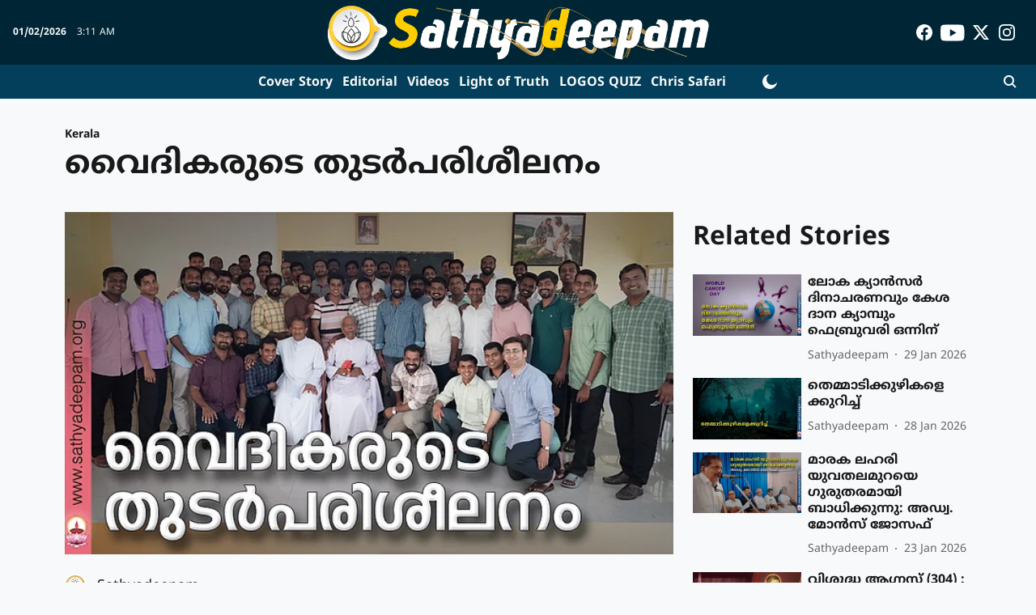

--- FILE ---
content_type: text/html; charset=utf-8
request_url: https://www.sathyadeepam.org/news/kerala/cntdtring
body_size: 72291
content:
<!DOCTYPE html>
<html lang="ml" dir="ltr">
<head>
    <meta charset="utf-8"/>
    <title>വൈദികരുടെ തുടര്‍പരിശീലനം</title><link rel="canonical" href="https://www.sathyadeepam.org/news/kerala/cntdtring"/><meta name="author" content="Sathyadeepam"/><meta name="news_keywords" content=""/><meta name="description" content="വൈദികരുടെ തുടര്‍പരിശീലനം"/><meta name="title" content="വൈദികരുടെ തുടര്‍പരിശീലനം"/><meta property="og:type" content="article"/><meta property="og:url" content="https://www.sathyadeepam.org/news/kerala/cntdtring"/><meta property="og:title" content="വൈദികരുടെ തുടര്‍പരിശീലനം"/><meta property="og:description" content="എറണാകുളം-അങ്കമാലി അതിരൂപതയിൽ 2017-2023 വർഷങ്ങളിൽ വൈദിക പട്ടം സ്വീകരിച്ചവർക്കായുള്ള തുടർ പരിശീലന പരിപാടി 2023 മെയ് 10, 11 തിയതികളിൽ ആലുവ നിവേദിതയിൽ വച്ച് നടന്നു."/><meta name="twitter:card" content="summary_large_image"/><meta name="twitter:title" content="വൈദികരുടെ തുടര്‍പരിശീലനം"/><meta name="twitter:description" content="എറണാകുളം-അങ്കമാലി അതിരൂപതയിൽ 2017-2023 വർഷങ്ങളിൽ വൈദിക പട്ടം സ്വീകരിച്ചവർക്കായുള്ള തുടർ പരിശീലന പരിപാടി 2023 മെയ് 10, 11 തിയതികളിൽ ആലുവ നിവേദിതയിൽ വച്ച് നടന്നു."/><meta name="robots" content="max-image-preview:large"/><meta name="twitter:image" content="https://media.assettype.com/sathyadeepam%2F2023-05%2Fd2c39a28-2a67-41ab-bb1b-ba088b050366%2Fcontinued_priests_traintings.jpg?w=1200&amp;ar=40%3A21&amp;auto=format%2Ccompress&amp;ogImage=true&amp;mode=crop&amp;enlarge=true&amp;overlay=false&amp;overlay_position=bottom&amp;overlay_width=100"/><meta property="twitter:image:alt" content="വൈദികരുടെ തുടര്‍പരിശീലനം"/><meta property="og:image" content="https://media.assettype.com/sathyadeepam%2F2023-05%2Fd2c39a28-2a67-41ab-bb1b-ba088b050366%2Fcontinued_priests_traintings.jpg?w=1200&amp;ar=40%3A21&amp;auto=format%2Ccompress&amp;ogImage=true&amp;mode=crop&amp;enlarge=true&amp;overlay=false&amp;overlay_position=bottom&amp;overlay_width=100"/><meta property="og:image:width" content="1200"/><meta property="og:image:alt" content="വൈദികരുടെ തുടര്‍പരിശീലനം"/><meta name="twitter:creator" content="Sathyadeepam"/><meta name="twitter:site" content="@sathyadeepam"/><meta name="twitter:domain" content="https://www.sathyadeepam.org"/><meta property="fb:app_id" content="UPDATE ME"/><meta property="og:site_name" content="Sathyadeepam Online"/><script type="application/ld+json">{"@context":"http://schema.org","@type":"BreadcrumbList","itemListElement":[{"@type":"ListItem","position":1,"name":"Home","item":"https://www.sathyadeepam.org"},{"@type":"ListItem","position":2,"name":"News","item":"https://www.sathyadeepam.org/news"},{"@type":"ListItem","position":3,"name":"Kerala","item":"https://www.sathyadeepam.org/news/kerala"},{"@type":"ListItem","position":4,"name":"വൈദികരുടെ തുടര്‍പരിശീലനം","item":"https://www.sathyadeepam.org/news/kerala/cntdtring"}]}</script><meta/><script type="application/ld+json">{"headline":"വൈദികരുടെ തുടര്‍പരിശീലനം","image":[{"@type":"ImageObject","url":"https://media.assettype.com/sathyadeepam/2023-05/d2c39a28-2a67-41ab-bb1b-ba088b050366/continued_priests_traintings.jpg?w=1200&h=675&auto=format%2Ccompress&fit=max&enlarge=true","width":"1200","height":"675"},{"@type":"ImageObject","url":"https://media.assettype.com/sathyadeepam/2023-05/d2c39a28-2a67-41ab-bb1b-ba088b050366/continued_priests_traintings.jpg?w=1200&h=900&auto=format%2Ccompress&fit=max&enlarge=true","width":"1200","height":"900"},{"@type":"ImageObject","url":"https://media.assettype.com/sathyadeepam/2023-05/d2c39a28-2a67-41ab-bb1b-ba088b050366/continued_priests_traintings.jpg?w=1200&h=1200&auto=format%2Ccompress&fit=max&enlarge=true","width":"1200","height":"1200"}],"url":"https://www.sathyadeepam.org/news/kerala/cntdtring","datePublished":"2023-05-18T12:58:00Z","mainEntityOfPage":{"@type":"WebPage","@id":"https://www.sathyadeepam.org/news/kerala/cntdtring"},"publisher":{"@type":"Organization","@context":"http://schema.org","name":"Sathyadeepam Online","url":"https://www.sathyadeepam.org","logo":{"@context":"http://schema.org","@type":"ImageObject","author":"sathyadeepam","contentUrl":"https://i.imgur.com/DSt76kq.png","url":"https://i.imgur.com/DSt76kq.png","name":"logo","width":"","height":""},"sameAs":["https://www.facebook.com/sathyadeepamonline","https://www.youtube.com/c/SathyadeepamOnline","https://twitter.com/sathyadeepam","https://www.instagram.com/sathyadeepamonline/?hl=en"],"id":"https://www.sathyadeepam.org"},"author":[{"@type":"Person","givenName":"Sathyadeepam","name":"Sathyadeepam","url":"https://www.sathyadeepam.org/author/sathyamdeepam"}],"keywords":"","thumbnailUrl":"https://media.assettype.com/sathyadeepam/2023-05/d2c39a28-2a67-41ab-bb1b-ba088b050366/continued_priests_traintings.jpg?w=1200&h=675&auto=format%2Ccompress&fit=max&enlarge=true","articleBody":"എറണാകുളം-അങ്കമാലി അതിരൂപതയിൽ 2017-2023 വർഷങ്ങളിൽ വൈദിക പട്ടം സ്വീകരിച്ചവർക്കായുള്ള തുടർ പരിശീലന പരിപാടി 2023 മെയ് 10, 11 തിയതികളിൽ ആലുവ നിവേദിതയിൽ വച്ച് നടന്നു. 10 -ാം തിയതി രാവിലെ 11 മണിക്ക് അഡ്വ. ബെന്നി പ്ലാക്കൽ ഉൽഘാടനം നിർവ്വഹിച്ചു. എറണാകുളം അതിരൂപതയിലെ വൈദികരുടെയും അത്മായരുടെയും കൂട്ടായ്മയിലും ഐക്യത്തിലു വളരെ അഭിമാനം തോന്നുന്നതായി മുൻ താലൂക്ക് സപ്ലൈ ഓഫീസർ ആയിരുന്ന അഡ്വ. ബെന്നി പറഞ്ഞു. കൊച്ചച്ചന്മാർ വളരെ സംലഭ്യരും സ്നേഹ യോ​ഗ്യരുമായി അനുഭവപ്പെടുന്ന കൊച്ചച്ചന്മാർ വികാരിമാരുകുമ്പോഴും അതേ ഊർജ്ജസ്വലതയും ആർജ്ജവത്വവും നിലനിർത്തുവാൻ ശ്രമിക്കണമെന്നും അദ്ദേഹം ഉൽബോധിപ്പിച്ചു. തുടർ പരിശീലന പരിപാടിക്കുവന്ന എല്ലാവരെയും സംഘാടകകമ്മിറ്റിക്കുവേണ്ടി, കൺവീനർ ഫാ. ഡോ. ജോയ്സ് കൈതക്കോട്ടിൽ സ്വാ​ഗതം ചെയ്തു. തുടരന്ന് നടന്ന INTERACTIVE SESSION ന് ഫാ. ഡോ. ജോഫി തോട്ടങ്കരയും ഫാ. ജിയോ മാടപ്പാടനും നേതൃത്വം നൽകി. ഉച്ച കഴിഞ്ഞ നടന്ന അതിരൂപത നിയമ സംഹിതയെ സംബന്ധിച്ച് ഫാ. ഡോ. വർ​ഗീസ് പൂതവേലിത്തറ ആമുഖ പ്രഭാഷണം നടത്തി. തുടർന്നു ചോദ്യങ്ങൾക്ക് ഫാ. വർ​ഗീസ് പുതവേലിത്തറയും  ഫാ. ഡോ. ജോഫി തോട്ടങ്കരയും ഫാ. നെൽബിൻ മുളവരിക്കലും മറുപടി പറഞ്ഞു. വൈകുന്നേരം നടന്ന ഡിജിറ്റൽ അഡിക്ഷനെക്കുറിച്ചുള്ള ക്ലാസ്സിന് ക്ലിനിക്കൽ സൈക്കോളജിസ്റ്റ് റോസ് മേരി ആന്റണി നേതൃത്വം നൽകി. മെയ് 11 രാവിലെ വി. കുർബ്ബാനക്ക് ലിറ്റിൽ ഫ്ലവർ ആശുപത്രി ഡയറക്ടർ ഫാ. ഡോ. ജോയി അയിനിയാടൻ മുഖ്യകാർമ്മികത്വം വഹിച്ചു. യേശുവിന്റെ വിമോചനാത്മകമായ സന്ദേശം ഉൾക്കൊള്ളുവാനും അത് നൽകുന്ന സ്വാതന്ത്ര്യ ബോധത്തേടെ നീതിക്കും സത്യത്തിനും വേണ്ടി നിലപാടു എടുക്കുവാനും കൊച്ചച്ചന്മാർക്കും സാധിക്കുമെന്നും അതിന് ദൈവകൃപയ്ക്കായി നിരന്തരം യാചിക്കണമെന്നും അച്ചൻ തന്റെ ഹൃസ്വ സന്ദേശത്തി്ല‍ പറഞ്ഞു. രാവിലെ 9 മണിക്ക് നടന്ന ബ.സിസ്റ്റേഴ്സുമായുള്ള സംവാദത്തിൽ ആരാധന സന്യാസിനി സഭയുടെ മുൻ പ്രൊവിൻഷ്യളും , സഭയുടെ ജനറൽ കൗൺസിലറുമായി സി. ആൻസിയും തൊടുപുഴ നിർമ്മല കോളേജിലെ മലയാള അദ്ധ്യാപികയും എഴുത്തുകാരിയും സി.എം സി. സഭാം​ഗമായ സി. നോയൽ റോസും അമ്മ മാസികയുടെ എഡിറ്ററായ സി. ശോഭ സി. എസ്. എന്നും പങ്കെടുത്തു. വളരെ തുറന്ന മനോഭാവത്തോടെയുള്ള ചർച്ച നടന്നു. ‌‌തുടർന്നു നടന്ന കൊച്ചച്ചന്മാരുടെ പങ്കുവെയ്ക്കൽ സെക്ഷനിൽ നിവേദിത ഡയറക്ടർ ഫാ. ജോസ് മണ്ടാനത്ത് മോ​ഡറേറ്റർ ആയിരുന്നു. വികാരിയച്ചന്മാരുടെ സമീപനങ്ങൾ പൊതുവെ സ്വാ​ഗതർഹമാണെങ്കിലും വൈദികനായ ശുശ്രൂഷ തുടങ്ങുന്ന ആദ്യവർഷങ്ങളിൽ ബ. വികാരിയച്ചന്മാരിൽ നിന്നും കൊച്ചച്ചന്മാർ പ്രതീക്ഷിക്കുന്ന കാര്യങ്ങളും വളരെ കരുതലോടെ പങ്കവയ്ക്കുകയുണ്ടായി. സമാപന സമ്മേളനത്തിൽ മാർ തോമസ് ചക്യത്ത് ഈ കൂടിച്ചേരലിലുള്ള സന്തോഷം പ്രകടിപ്പിച്ചു.   മെത്രാഭിഷേകത്തിന്റെ രജത ജൂബിലി ആഘോഷിക്കുന്ന പിതാവിന് ആശംസകൾ നേർന്ന് വൈസ് റെക്ടർ ഫാ. ഡോ. അലക്സ് കരീമഠം സംസാരിച്ചു. തുടർപരിശീലന പരിപാടിയെക്കുറിച്ചുള്ള വിലയിരുത്തലും നടന്നു. ഇങ്ങനെയുള്ള കൂടിച്ചേരലുകൾ അനിവാര്യമാണെന്ന് കൊച്ചച്ചന്മാർ അഭിപ്രായപ്പെട്ടു. താമസസൗകര്യവും ഭക്ഷണവും വളരെ ഭം​ഗിയായി സജ്ജീകരിച്ച നിവേദിത ഡയറക്ടർക്കും ഫാ. ഡോ. ജോപോളിനും സമാപന സമ്മേളനത്തിൽ പങ്കെടുത്ത് കൊച്ചച്ചന്മാർക്ക് ഒറ്റക്കെട്ടായി മുന്നോട്ട് പോകാനുള്ള ഊർജ്ജം പകർന്ന ഫാ.ഡോ. ജെറി ഞാളിയത്തിനും മറ്റെല്ലാവർക്കും ഫാ. ജിയോ മാടപ്പാടൻ നന്ദി പറഞ്ഞു. ഉച്ചഭക്ഷണത്തോടെ യോ​ഗം സമാപിച്ചു.","dateCreated":"2023-05-18T12:58:00Z","dateModified":"2023-05-18T12:58:00Z","name":"വൈദികരുടെ തുടര്‍പരിശീലനം","isPartOf":{"@type":"WebPage","url":"https://www.sathyadeepam.org/news/kerala/cntdtring","primaryImageOfPage":{"@type":"ImageObject","url":"https://media.assettype.com/sathyadeepam/2023-05/d2c39a28-2a67-41ab-bb1b-ba088b050366/continued_priests_traintings.jpg?w=1200&h=675&auto=format%2Ccompress&fit=max&enlarge=true","width":"1200","height":"675"}},"articleSection":"Kerala","alternativeHeadline":"","description":null,"@type":"NewsArticle","@context":"http://schema.org"}</script><link rel="amphtml" href="https://www.sathyadeepam.org/amp/story/news/kerala/cntdtring"/>
    <link href="/manifest.json" rel="manifest">
    <link rel="icon" href="/favicon.ico" type="image/x-icon">
    <meta content="width=device-width, initial-scale=1" name="viewport">
    <meta name="apple-mobile-web-app-capable" content="yes">
    <meta name="apple-mobile-web-app-status-bar-style" content="black">
    <meta name="apple-mobile-web-app-title" content="sathyadeepam">
    <meta name="theme-color" content="#002635">

    

    
  
<script type="application/javascript">
  (() => setTimeout(() => {
    const scriptTag = document.createElement("script");
    scriptTag.setAttribute("src", "https://cdn.onesignal.com/sdks/OneSignalSDK.js");
    scriptTag.setAttribute("async", "true");
    const head = document.head;
    head.insertBefore(scriptTag, head.firstElementChild);
  }, 8000))();
  
  var OneSignal = OneSignal || [];
  OneSignal.push(function() {
    OneSignal.init({
      appId: "e7146f58-9164-4388-9394-64570d8f1e7d",
      notifyButton: {
        enable: true
      },
      autoRegister: true,
      persistNotification: false,
      safari_web_id: ""
    });
  });

  OneSignal.push(function() {
    OneSignal.sendTag("sathyadeepam-breaking-news", "true").then(function(tagsSent) {
      console.info("Onesignal tags sent --> ", tagsSent);
    });
  });
</script>




            
  
      <script type="application/javascript">
      (() => setTimeout(() => {
        const scriptTag = document.createElement("script");
        scriptTag.setAttribute("src", "//pagead2.googlesyndication.com/pagead/js/adsbygoogle.js");
        scriptTag.setAttribute("async", "true");
        const head = document.head;
        head.insertBefore(scriptTag, head.firstElementChild);
        (adsbygoogle = window.adsbygoogle || []).push({
          google_ad_client: "pub-1300790577096018",
          enable_page_level_ads: true
        });
      }, 4000))();
      </script>
  


    <link data-react-helmet="true" rel="preload" as="image" imagesrcset="//media.assettype.com/sathyadeepam%2F2023-05%2Fd2c39a28-2a67-41ab-bb1b-ba088b050366%2Fcontinued_priests_traintings.jpg?w=480&amp;auto=format%2Ccompress&amp;fit=max 480w,//media.assettype.com/sathyadeepam%2F2023-05%2Fd2c39a28-2a67-41ab-bb1b-ba088b050366%2Fcontinued_priests_traintings.jpg?w=640&amp;auto=format%2Ccompress&amp;fit=max 640w,//media.assettype.com/sathyadeepam%2F2023-05%2Fd2c39a28-2a67-41ab-bb1b-ba088b050366%2Fcontinued_priests_traintings.jpg?w=768&amp;auto=format%2Ccompress&amp;fit=max 768w,//media.assettype.com/sathyadeepam%2F2023-05%2Fd2c39a28-2a67-41ab-bb1b-ba088b050366%2Fcontinued_priests_traintings.jpg?w=1024&amp;auto=format%2Ccompress&amp;fit=max 1024w,//media.assettype.com/sathyadeepam%2F2023-05%2Fd2c39a28-2a67-41ab-bb1b-ba088b050366%2Fcontinued_priests_traintings.jpg?w=1200&amp;auto=format%2Ccompress&amp;fit=max 1200w" imagesizes="(max-width: 768px) 100vw, 50vw"/>
    <!-- Styles for CLS start-->
    <style>
        :root {
            --logoWidth: 252px;
            --logoHeight: 42px;
        }
        .header-height {
            height: 48px !important;
        }
        .sticky-header-height {
            height:  48px !important;
        }
        .logoHeight {
            max-height: 42px !important;
            max-width: 252px !important;
        }
        @media (min-width: 768px) {
            :root {
                --logoWidth: 480px;
                --logoHeight: 80px;
            }
            .header-height {
                height: 88px !important;
            }
            .sticky-header-height {
                height: 113px !important;
            }
            .logoHeight {
                max-height: 80px !important;
                max-width: 480px !important;
            }
        }
    </style>
   <!-- Styles for CLS end-->

    <style>
         
        /* malayalam */
@font-face {
  font-family: 'Noto Sans Malayalam';
  font-style: normal;
  font-weight: 400;
  font-stretch: normal;
  src: url(https://fonts.gstatic.com/s/notosansmalayalam/v29/sJoi3K5XjsSdcnzn071rL37lpAOsUThnDZIfPdbeSNzVakglNM-Qw8EaeB8Nss-_RuDNG1bFn6E.woff2) format('woff2');
  unicode-range: U+0307, U+0323, U+0951-0952, U+0964-0965, U+0D00-0D7F, U+1CDA, U+1CF2, U+200C-200D, U+20B9, U+25CC, U+A830-A832;
font-display: swap; }
/* latin-ext */
@font-face {
  font-family: 'Noto Sans Malayalam';
  font-style: normal;
  font-weight: 400;
  font-stretch: normal;
  src: url(https://fonts.gstatic.com/s/notosansmalayalam/v29/sJoi3K5XjsSdcnzn071rL37lpAOsUThnDZIfPdbeSNzVakglNM-Qw8EaeB8Nss-_RuDNDVbFn6E.woff2) format('woff2');
  unicode-range: U+0100-02BA, U+02BD-02C5, U+02C7-02CC, U+02CE-02D7, U+02DD-02FF, U+0304, U+0308, U+0329, U+1D00-1DBF, U+1E00-1E9F, U+1EF2-1EFF, U+2020, U+20A0-20AB, U+20AD-20C0, U+2113, U+2C60-2C7F, U+A720-A7FF;
font-display: swap; }
/* latin */
@font-face {
  font-family: 'Noto Sans Malayalam';
  font-style: normal;
  font-weight: 400;
  font-stretch: normal;
  src: url(https://fonts.gstatic.com/s/notosansmalayalam/v29/sJoi3K5XjsSdcnzn071rL37lpAOsUThnDZIfPdbeSNzVakglNM-Qw8EaeB8Nss-_RuDNA1bF.woff2) format('woff2');
  unicode-range: U+0000-00FF, U+0131, U+0152-0153, U+02BB-02BC, U+02C6, U+02DA, U+02DC, U+0304, U+0308, U+0329, U+2000-206F, U+20AC, U+2122, U+2191, U+2193, U+2212, U+2215, U+FEFF, U+FFFD;
font-display: swap; }
/* malayalam */
@font-face {
  font-family: 'Noto Sans Malayalam';
  font-style: normal;
  font-weight: 700;
  font-stretch: normal;
  src: url(https://fonts.gstatic.com/s/notosansmalayalam/v29/sJoi3K5XjsSdcnzn071rL37lpAOsUThnDZIfPdbeSNzVakglNM-Qw8EaeB8Nss-_oefNG1bFn6E.woff2) format('woff2');
  unicode-range: U+0307, U+0323, U+0951-0952, U+0964-0965, U+0D00-0D7F, U+1CDA, U+1CF2, U+200C-200D, U+20B9, U+25CC, U+A830-A832;
font-display: swap; }
/* latin-ext */
@font-face {
  font-family: 'Noto Sans Malayalam';
  font-style: normal;
  font-weight: 700;
  font-stretch: normal;
  src: url(https://fonts.gstatic.com/s/notosansmalayalam/v29/sJoi3K5XjsSdcnzn071rL37lpAOsUThnDZIfPdbeSNzVakglNM-Qw8EaeB8Nss-_oefNDVbFn6E.woff2) format('woff2');
  unicode-range: U+0100-02BA, U+02BD-02C5, U+02C7-02CC, U+02CE-02D7, U+02DD-02FF, U+0304, U+0308, U+0329, U+1D00-1DBF, U+1E00-1E9F, U+1EF2-1EFF, U+2020, U+20A0-20AB, U+20AD-20C0, U+2113, U+2C60-2C7F, U+A720-A7FF;
font-display: swap; }
/* latin */
@font-face {
  font-family: 'Noto Sans Malayalam';
  font-style: normal;
  font-weight: 700;
  font-stretch: normal;
  src: url(https://fonts.gstatic.com/s/notosansmalayalam/v29/sJoi3K5XjsSdcnzn071rL37lpAOsUThnDZIfPdbeSNzVakglNM-Qw8EaeB8Nss-_oefNA1bF.woff2) format('woff2');
  unicode-range: U+0000-00FF, U+0131, U+0152-0153, U+02BB-02BC, U+02C6, U+02DA, U+02DC, U+0304, U+0308, U+0329, U+2000-206F, U+20AC, U+2122, U+2191, U+2193, U+2212, U+2215, U+FEFF, U+FFFD;
font-display: swap; }
/* malayalam */
@font-face {
  font-family: 'Noto Sans Malayalam';
  font-style: normal;
  font-weight: 400;
  font-stretch: normal;
  src: url(https://fonts.gstatic.com/s/notosansmalayalam/v29/sJoi3K5XjsSdcnzn071rL37lpAOsUThnDZIfPdbeSNzVakglNM-Qw8EaeB8Nss-_RuDNG1bFn6E.woff2) format('woff2');
  unicode-range: U+0307, U+0323, U+0951-0952, U+0964-0965, U+0D00-0D7F, U+1CDA, U+1CF2, U+200C-200D, U+20B9, U+25CC, U+A830-A832;
font-display: swap; }
/* latin-ext */
@font-face {
  font-family: 'Noto Sans Malayalam';
  font-style: normal;
  font-weight: 400;
  font-stretch: normal;
  src: url(https://fonts.gstatic.com/s/notosansmalayalam/v29/sJoi3K5XjsSdcnzn071rL37lpAOsUThnDZIfPdbeSNzVakglNM-Qw8EaeB8Nss-_RuDNDVbFn6E.woff2) format('woff2');
  unicode-range: U+0100-02BA, U+02BD-02C5, U+02C7-02CC, U+02CE-02D7, U+02DD-02FF, U+0304, U+0308, U+0329, U+1D00-1DBF, U+1E00-1E9F, U+1EF2-1EFF, U+2020, U+20A0-20AB, U+20AD-20C0, U+2113, U+2C60-2C7F, U+A720-A7FF;
font-display: swap; }
/* latin */
@font-face {
  font-family: 'Noto Sans Malayalam';
  font-style: normal;
  font-weight: 400;
  font-stretch: normal;
  src: url(https://fonts.gstatic.com/s/notosansmalayalam/v29/sJoi3K5XjsSdcnzn071rL37lpAOsUThnDZIfPdbeSNzVakglNM-Qw8EaeB8Nss-_RuDNA1bF.woff2) format('woff2');
  unicode-range: U+0000-00FF, U+0131, U+0152-0153, U+02BB-02BC, U+02C6, U+02DA, U+02DC, U+0304, U+0308, U+0329, U+2000-206F, U+20AC, U+2122, U+2191, U+2193, U+2212, U+2215, U+FEFF, U+FFFD;
font-display: swap; }
/* malayalam */
@font-face {
  font-family: 'Noto Sans Malayalam';
  font-style: normal;
  font-weight: 700;
  font-stretch: normal;
  src: url(https://fonts.gstatic.com/s/notosansmalayalam/v29/sJoi3K5XjsSdcnzn071rL37lpAOsUThnDZIfPdbeSNzVakglNM-Qw8EaeB8Nss-_oefNG1bFn6E.woff2) format('woff2');
  unicode-range: U+0307, U+0323, U+0951-0952, U+0964-0965, U+0D00-0D7F, U+1CDA, U+1CF2, U+200C-200D, U+20B9, U+25CC, U+A830-A832;
font-display: swap; }
/* latin-ext */
@font-face {
  font-family: 'Noto Sans Malayalam';
  font-style: normal;
  font-weight: 700;
  font-stretch: normal;
  src: url(https://fonts.gstatic.com/s/notosansmalayalam/v29/sJoi3K5XjsSdcnzn071rL37lpAOsUThnDZIfPdbeSNzVakglNM-Qw8EaeB8Nss-_oefNDVbFn6E.woff2) format('woff2');
  unicode-range: U+0100-02BA, U+02BD-02C5, U+02C7-02CC, U+02CE-02D7, U+02DD-02FF, U+0304, U+0308, U+0329, U+1D00-1DBF, U+1E00-1E9F, U+1EF2-1EFF, U+2020, U+20A0-20AB, U+20AD-20C0, U+2113, U+2C60-2C7F, U+A720-A7FF;
font-display: swap; }
/* latin */
@font-face {
  font-family: 'Noto Sans Malayalam';
  font-style: normal;
  font-weight: 700;
  font-stretch: normal;
  src: url(https://fonts.gstatic.com/s/notosansmalayalam/v29/sJoi3K5XjsSdcnzn071rL37lpAOsUThnDZIfPdbeSNzVakglNM-Qw8EaeB8Nss-_oefNA1bF.woff2) format('woff2');
  unicode-range: U+0000-00FF, U+0131, U+0152-0153, U+02BB-02BC, U+02C6, U+02DA, U+02DC, U+0304, U+0308, U+0329, U+2000-206F, U+20AC, U+2122, U+2191, U+2193, U+2212, U+2215, U+FEFF, U+FFFD;
font-display: swap; }

        
        body.fonts-loaded {--primaryFont: "Noto Sans Malayalam", -apple-system, BlinkMacSystemFont, 'Segoe UI', 'Roboto', 'Oxygen', 'Ubuntu', 'Cantarell',
  'Fira Sans', 'Droid Sans', 'Helvetica Neue', sans-serif;--secondaryFont: "Noto Sans Malayalam", -apple-system, BlinkMacSystemFont, 'Segoe UI', 'Roboto', 'Oxygen', 'Ubuntu', 'Cantarell',
  'Fira Sans', 'Droid Sans', 'Helvetica Neue', sans-serif;--fontsize-larger: 24px;--fontsize-halfjumbo: 32px;--fontsize-largest: 29px;--fontsize-smaller: 11px;--fontsize-small: 13px;--fontsize-medium: 16px;}
        #sw-wrapper{position:fixed;background-color:#fff;align-items:center;margin:0 40px 48px;width:294px;height:248px;box-shadow:0 0 10px 0 rgba(0,0,0,.19);bottom:0;z-index:1001;flex-direction:column;display:none;right:0}.sw-app{font-weight:700;text-transform:capitalize}.sw-url{color:#858585;font-size:12px}#sw-wrapper .sw-wrapper--image{width:56px;margin-bottom:10px}#sw-wrapper #service-worker-popup{position:absolute;border:0;border-radius:0;bottom:32px;background-color:var(--primaryColor,#2c61ad)}#sw-wrapper #close-dialog{align-self:flex-end;border:0;background-color:transparent;color:var(--primaryColor,#000);padding:12px}#sw-wrapper #close-dialog svg{width:24px}@media (min-width:320px) and (max-width:767px){#sw-wrapper{position:fixed;background-color:#fff;width:100%;align-items:center;justify-content:start;height:248px;bottom:0;z-index:1001;flex-direction:column;margin:0}}
        </style>
    <style>
        /*! normalize.css v7.0.0 | MIT License | github.com/necolas/normalize.css */html{-ms-text-size-adjust:100%;-webkit-text-size-adjust:100%;line-height:1.15}article,aside,footer,header,nav,section{display:block}h1{font-size:2em;margin:.67em 0}figcaption,figure,main{display:block}figure{margin:1em 40px}hr{box-sizing:content-box;height:0;overflow:visible}pre{font-family:monospace;font-size:1em}a{-webkit-text-decoration-skip:objects;background-color:transparent}abbr[title]{border-bottom:none;text-decoration:underline;text-decoration:underline dotted}b,strong{font-weight:bolder}code,kbd,samp{font-family:monospace;font-size:1em}dfn{font-style:italic}mark{background-color:#ff0;color:#000}small{font-size:80%}sub,sup{font-size:75%;line-height:0;position:relative;vertical-align:baseline}sub{bottom:-.25em}sup{top:-.5em}audio,video{display:inline-block}audio:not([controls]){display:none;height:0}img{border-style:none}svg:not(:root){overflow:hidden}button,input,optgroup,select,textarea{font-family:var(--primaryFont);font-size:100%;line-height:1.15;margin:0}button,input{overflow:visible}button,select{text-transform:none}[type=reset],[type=submit],button,html [type=button]{-webkit-appearance:button}[type=button]::-moz-focus-inner,[type=reset]::-moz-focus-inner,[type=submit]::-moz-focus-inner,button::-moz-focus-inner{border-style:none;padding:0}[type=button]:-moz-focusring,[type=reset]:-moz-focusring,[type=submit]:-moz-focusring,button:-moz-focusring{outline:1px dotted ButtonText}fieldset{padding:.35em .75em .625em}legend{box-sizing:border-box;color:inherit;display:table;max-width:100%;padding:0;white-space:normal}progress{display:inline-block;vertical-align:baseline}textarea{overflow:auto}[type=checkbox],[type=radio]{box-sizing:border-box;padding:0}[type=number]::-webkit-inner-spin-button,[type=number]::-webkit-outer-spin-button{height:auto}[type=search]{-webkit-appearance:textfield;outline-offset:-2px}[type=search]::-webkit-search-cancel-button,[type=search]::-webkit-search-decoration{-webkit-appearance:none}::-webkit-file-upload-button{-webkit-appearance:button;font:inherit}details,menu{display:block}summary{display:list-item}canvas{display:inline-block}[hidden],template{display:none}:root{--transparentBlack:rgba(53,53,53,.5);--blackTransparent:rgba(0,0,0,.2);--rgbBlack:0,0,0;--rgbWhite:255,255,255;--white:#fff;--black:#000;--shaded-grey:#6f6d70;--base-blue:#2f73e4;--slighty-darker-blue:#4860bc;--gray-light:#818181;--grey:#dadada;--light-blue:#e7e7f6;--orange:#e84646;--light-gray:#333;--off-grey:#dadee1;--lighter-gray:#797979;--darkest-gray:#333;--darker-gray:#313131;--faded-gray:#0f0f0f;--red:#ff7171;--bright-red:#de0c0b;--blue:#023048;--gray:#5c5c5c;--gray-darkest:#232323;--gray-lighter:#a4a4a4;--gray-lightest:#e9e6e6;--facebook:#4e71a8;--twitter:#1cb7eb;--linkedin:#0077b5;--whatsapp:#25d366;--concrete:#f2f2f2;--tundora:#4c4c4c;--greyBlack:#464646;--gray-whiter:#d8d8d8;--gray-white-fa:#fafafa;--lightBlue:#5094fb;--whitest:#eaeaea;--darkBlue:#132437;--paragraphColor:#4d4d4d;--success:#2dbe65;--defaultDarkBackground:#262626;--defaultDarkBorder:rgba(161,175,194,.1);--font-size-smaller:12px;--font-size-small:14px;--font-size-base:16px;--font-size-medium:18px;--fontsize-large:24px;--fontsize-larger:32px;--oneColWidth:73px;--sevenColWidth:655px;--outerSpace:calc(50vw - 594px);--headerWidth:122px;--headerLargeWidth:190px;--headerHeight:32px;--bold:bold;--normal:normal}@media (min-width:768px){:root{--headerWidth:300px;--headerHeight:56px;--headerLargeWidth:300px}}html{font-size:100%}body{font-family:var(--primaryFont);font-size:1rem;font-weight:400;line-height:var(--bodyLineHeight);text-rendering:auto}h1,h2,h3,h4,h5,h6,ol,p,ul{font-weight:400;margin:0;padding:0}h1{font-size:2.25rem;font-weight:300;line-height:1.38889rem}h1,h2{font-family:var(--primaryFont)}h2{font-size:2rem;line-height:2.22222rem;padding:.75rem 0 .5rem}h3{font-family:var(--primaryFont);font-size:1.8125rem;line-height:1.24138rem;word-break:normal}h4{font-size:1.5rem}h4,h5{font-weight:700;line-height:1.33333rem}h5{font-size:1.125rem}h6{font-size:.8125rem;line-height:1.23077rem}p{font-size:1rem;line-height:var(--bodyLineHeight)}li,p{font-family:var(--primaryFont)}:root{--zIndex-60:600;--zIndex-header-item:601;--zIndex-social:499;--zIndex-social-popup:1000;--zIndex-sub-menu:9;--zIndex-99:99;--zIndex-search:999;--zIndex-menu:2;--zIndex-loader-overlay:1100}.play-icon{position:relative}.play-icon:after,.play-icon:before{content:"";display:block;left:50%;position:absolute;top:50%;transform:translateX(-50%) translateY(-50%)}.play-icon:before{background:#000;border-radius:50%;height:46px;opacity:.8;width:46px;z-index:10}@media (min-width:768px){.play-icon:before{height:60px;width:60px}}.play-icon:after{border-bottom:7px solid transparent;border-left:11px solid #fff;border-top:7px solid transparent;height:0;margin-left:2px;width:0;z-index:11}@media (min-width:768px){.play-icon:after{border-bottom:9px solid transparent;border-left:15px solid #fff;border-top:9px solid transparent}}.play-icon--small:before{height:46px;width:46px}@media (min-width:768px){.play-icon--small:before{height:46px;width:46px}}.play-icon--small:after{border-bottom:7px solid transparent;border-left:11px solid #fff;border-top:7px solid transparent}@media (min-width:768px){.play-icon--small:after{border-bottom:9px solid transparent;border-left:15px solid #fff;border-top:9px solid transparent}}.play-icon--medium:before{height:46px;width:46px}@media (min-width:768px){.play-icon--medium:before{height:65px;width:65px}}.play-icon--medium:after{border-bottom:7px solid transparent;border-left:11px solid #fff;border-top:7px solid transparent}@media (min-width:768px){.play-icon--medium:after{border-bottom:13px solid transparent;border-left:20px solid #fff;border-top:13px solid transparent}}.play-icon--large:before{height:46px;width:46px}@media (min-width:768px){.play-icon--large:before{height:100px;width:100px}}.play-icon--large:after{border-bottom:7px solid transparent;border-left:11px solid #fff;border-top:7px solid transparent}@media (min-width:768px){.play-icon--large:after{border-bottom:15px solid transparent;border-left:22px solid #fff;border-top:15px solid transparent}}.component-wrapper{overflow:auto;padding:32px 15px}.component-wrapper,.maxwidth-wrapper{margin-left:auto;margin-right:auto;max-width:1172px}.component-wrapper-fluid{margin-bottom:15px}@media (min-width:768px){.component-wrapper-fluid{padding-top:15px}}.card-background-color{background-color:var(--white)}.card>:nth-child(3){clear:both;content:""}.app-ad{overflow:hidden;text-align:center;width:100%}.app-ad--vertical{padding-bottom:15px;text-align:center}@media (min-width:768px){.app-ad--vertical{text-align:right}}.app-ad--mrec .adBox,.app-ad--mrec .adbutler-wrapper{padding:30px 0}.app-ad--story-mrec .adBox,.app-ad--story-mrec .adbutler-wrapper{padding-bottom:35px}.app-ad--leaderboard .adBox,.app-ad--leaderboard .adbutler-wrapper{padding:8px}.app-ad--horizontal{clear:both}.app-ad--horizontal .adBox,.app-ad--horizontal .adbutler-wrapper{padding:15px 0}.app-ad--story-horizontal .adBox,.app-ad--story-horizontal .adbutler-wrapper{padding-bottom:25px}.app-ad--grid-horizontal{grid-column:1/4}.video-play-icon{display:block;position:relative}.video-play-icon:before{background-size:88px;content:"";display:block;height:90px;left:50%;position:absolute;top:50%;transform:translate(-50%,-50%);width:90px;z-index:10}.qt-button{border-radius:100px;color:#fff;font-family:var(--primaryFont);font-size:1rem;font-weight:300;padding:10px 28px;text-align:center}.qt-button:hover{cursor:pointer}.qt-button--primary{background:#2f73e4}.qt-button--secondary{background:#2f73e4;border:1px solid #fff}.qt-button--transparent{background:transparent;border:2px solid #2f73e4;color:#2f73e4}.overlay{background:rgba(0,0,0,.09);display:none;height:100%;left:0;position:fixed;top:0;width:100%;z-index:600}.overlay--active{display:block}.sidebar{height:100%;left:0;overflow:scroll;padding:50px 48px;position:fixed;top:0;transform:translateX(-100%);transition:transform 375ms cubic-bezier(0,0,.2,1);width:100%;z-index:601}@media (min-width:768px){.sidebar{width:445px}}.sidebar.open{background-color:var(--headerBackgroundColor,#fff);color:var(--headerTextColor,#333);transform:translateX(0);transition:transform 375ms cubic-bezier(.4,0,1,1)}.ltr-side-bar{left:auto;right:0;transform:translateX(100%)}.ltr-arrow{left:0;position:absolute;right:unset}.sidebar.open.ltr-side-bar{transform:translateX(0)}.sidebar__nav__logo{font-family:var(--primaryFont);font-size:2.125rem;font-weight:700;margin-bottom:60px}.sidebar__nav__logo:after,.sidebar__nav__logo:before{content:"";display:table}.sidebar__nav__logo:after{clear:both}.sidebar__nav__logo .logo{color:#2f73e4;display:inline-block;float:left;font-family:var(--primaryFont);font-size:2.125rem;font-weight:700;max-width:210px;padding:0}.sidebar__nav__logo .logo .app-logo__element{max-height:85px;object-fit:contain}.sidebar__nav__logo .close{color:var(--headerIconColor,#a9a9a9);cursor:pointer;float:right;font-weight:300;height:22px;position:relative;top:16px;width:22px}.sidebar__social li{display:inline-block}.sidebar__social li a{margin-right:25px}ul.sidebar__info{border-top:2px solid #2f73e4;margin:0 0 50px;padding-top:30px}ul.sidebar__info li a{font-size:1.375rem!important;font-weight:300}ul.submenu li a{color:var(--headerTextColor,#a9a9a9);font-size:1.375rem;padding-bottom:25px}.sidebar__nav{font-family:var(--primaryFont)}.sidebar__nav ul{list-style:none;margin:0;padding:0}.sidebar__nav ul li{clear:both}.sidebar__nav ul li a,.sidebar__nav ul li span{cursor:pointer;display:block;font-size:1.625rem;font-weight:300;padding-bottom:30px}.sidebar__nav ul li a:hover,.sidebar__nav ul li span:hover{color:var(--headerIconColor,#a9a9a9)}.sidebar__nav ul li.has--submenu .submenu-arrow{float:right}.sidebar__nav ul li.has--submenu a,.sidebar__nav ul li.has--submenu div{display:flex;justify-content:space-between}.sidebar__nav ul li.has--submenu .submenu-arrow:after{border-style:solid;border-width:.07em .07em 0 0;color:#9e9e9e;content:"";display:inline-block;float:right;height:.45em;position:relative;top:.45em;transform:rotate(135deg);transition:transform .3s;vertical-align:top;width:.45em;will-change:transform}.sidebar__nav ul li.has--submenu.open .submenu-arrow:after{top:.65em;transform:rotate(315deg)}ul.submenu li a:hover{color:var(--headerIconColor,#a9a9a9)}ul.submenu{display:none;padding-left:38px}input,ul.submenu--show{display:block}input{background:#fff;border:none;border-radius:4px;color:#a3a3a3;font-weight:300;padding:10px 15px;width:100%}button{border-radius:100px;color:#fff;font-size:1rem;padding:10px 27px}.qt-search{align-items:center;display:flex;position:relative}.qt-search__form-wrapper{width:100%}.qt-search__form-wrapper form input{background-color:transparent;border-bottom:1px solid #d8d8d8;border-radius:0;font-size:32px;font-weight:700;opacity:.5;outline:none;padding:8px 0}.qt-search__form .search-icon{background:transparent;border:none;cursor:pointer;height:24px;outline:none;position:absolute;right:0;top:0;width:24px}html[dir=rtl] .search-icon{left:0;right:auto}.loader-overlay-container{align-items:center;background-color:rgba(0,0,0,.8);bottom:0;display:flex;flex-direction:column-reverse;justify-content:center;left:0;position:fixed;right:0;top:0;z-index:var(--zIndex-loader-overlay)}.spinning-loader{animation:spinAnimation 1.1s ease infinite;border-radius:50%;font-size:10px;height:1em;position:relative;text-indent:-9999em;transform:translateZ(0);width:1em}@keyframes spinAnimation{0%,to{box-shadow:0 -2.6em 0 0 var(--white),1.8em -1.8em 0 0 var(--blackTransparent),2.5em 0 0 0 var(--blackTransparent),1.75em 1.75em 0 0 var(--blackTransparent),0 2.5em 0 0 var(--blackTransparent),-1.8em 1.8em 0 0 var(--blackTransparent),-2.6em 0 0 0 hsla(0,0%,100%,.5),-1.8em -1.8em 0 0 hsla(0,0%,100%,.7)}12.5%{box-shadow:0 -2.6em 0 0 hsla(0,0%,100%,.7),1.8em -1.8em 0 0 var(--white),2.5em 0 0 0 var(--blackTransparent),1.75em 1.75em 0 0 var(--blackTransparent),0 2.5em 0 0 var(--blackTransparent),-1.8em 1.8em 0 0 var(--blackTransparent),-2.6em 0 0 0 var(--blackTransparent),-1.8em -1.8em 0 0 hsla(0,0%,100%,.5)}25%{box-shadow:0 -2.6em 0 0 hsla(0,0%,100%,.5),1.8em -1.8em 0 0 hsla(0,0%,100%,.7),2.5em 0 0 0 var(--white),1.75em 1.75em 0 0 var(--blackTransparent),0 2.5em 0 0 var(--blackTransparent),-1.8em 1.8em 0 0 var(--blackTransparent),-2.6em 0 0 0 var(--blackTransparent),-1.8em -1.8em 0 0 var(--blackTransparent)}37.5%{box-shadow:0 -2.6em 0 0 var(--blackTransparent),1.8em -1.8em 0 0 hsla(0,0%,100%,.5),2.5em 0 0 0 hsla(0,0%,100%,.7),1.75em 1.75em 0 0 var(--white),0 2.5em 0 0 var(--blackTransparent),-1.8em 1.8em 0 0 var(--blackTransparent),-2.6em 0 0 0 var(--blackTransparent),-1.8em -1.8em 0 0 var(--blackTransparent)}50%{box-shadow:0 -2.6em 0 0 var(--blackTransparent),1.8em -1.8em 0 0 var(--blackTransparent),2.5em 0 0 0 hsla(0,0%,100%,.5),1.75em 1.75em 0 0 hsla(0,0%,100%,.7),0 2.5em 0 0 var(--white),-1.8em 1.8em 0 0 var(--blackTransparent),-2.6em 0 0 0 var(--blackTransparent),-1.8em -1.8em 0 0 var(--blackTransparent)}62.5%{box-shadow:0 -2.6em 0 0 var(--blackTransparent),1.8em -1.8em 0 0 var(--blackTransparent),2.5em 0 0 0 var(--blackTransparent),1.75em 1.75em 0 0 hsla(0,0%,100%,.5),0 2.5em 0 0 hsla(0,0%,100%,.7),-1.8em 1.8em 0 0 var(--white),-2.6em 0 0 0 var(--blackTransparent),-1.8em -1.8em 0 0 var(--blackTransparent)}75%{box-shadow:0 -2.6em 0 0 var(--blackTransparent),1.8em -1.8em 0 0 var(--blackTransparent),2.5em 0 0 0 var(--blackTransparent),1.75em 1.75em 0 0 var(--blackTransparent),0 2.5em 0 0 hsla(0,0%,100%,.5),-1.8em 1.8em 0 0 hsla(0,0%,100%,.7),-2.6em 0 0 0 var(--white),-1.8em -1.8em 0 0 var(--blackTransparent)}87.5%{box-shadow:0 -2.6em 0 0 var(--blackTransparent),1.8em -1.8em 0 0 var(--blackTransparent),2.5em 0 0 0 var(--blackTransparent),1.75em 1.75em 0 0 var(--blackTransparent),0 2.5em 0 0 var(--blackTransparent),-1.8em 1.8em 0 0 hsla(0,0%,100%,.5),-2.6em 0 0 0 hsla(0,0%,100%,.7),-1.8em -1.8em 0 0 var(--white)}}.icon.loader{fill:var(--primaryColor);height:50px;left:calc(50% - 50px);position:fixed;top:calc(50% - 25px);width:100px}:root{--arrow-c-brand1:#ff214b;--arrow-c-brand2:#1bbb87;--arrow-c-brand3:#6fe7c0;--arrow-c-brand4:#f6f8ff;--arrow-c-brand5:#e9e9e9;--arrow-c-accent1:#2fd072;--arrow-c-accent2:#f5a623;--arrow-c-accent3:#f81010;--arrow-c-accent4:#d71212;--arrow-c-accent5:#f2f2f2;--arrow-c-accent6:#e8eaed;--arrow-c-mono1:#000;--arrow-c-mono2:rgba(0,0,0,.9);--arrow-c-mono3:rgba(0,0,0,.7);--arrow-c-mono4:rgba(0,0,0,.6);--arrow-c-mono5:rgba(0,0,0,.3);--arrow-c-mono6:rgba(0,0,0,.2);--arrow-c-mono7:rgba(0,0,0,.1);--arrow-c-invert-mono1:#fff;--arrow-c-invert-mono2:hsla(0,0%,100%,.9);--arrow-c-invert-mono3:hsla(0,0%,100%,.7);--arrow-c-invert-mono4:hsla(0,0%,100%,.6);--arrow-c-invert-mono5:hsla(0,0%,100%,.3);--arrow-c-invert-mono6:hsla(0,0%,100%,.2);--arrow-c-invert-mono7:hsla(0,0%,100%,.1);--arrow-c-invert-mono8:#dedede;--arrow-c-invert-mono9:hsla(0,0%,87%,.1);--arrow-c-dark:#0d0d0d;--arrow-c-light:#fff;--arrow-spacing-xxxs:2px;--arrow-spacing-xxs:4px;--arrow-spacing-xs:8px;--arrow-spacing-s:12px;--arrow-spacing-m:16px;--arrow-spacing-20:20px;--arrow-spacing-l:24px;--arrow-spacing-xl:32px;--arrow-spacing-28:28px;--arrow-spacing-48:48px;--arrow-spacing-40:40px;--arrow-spacing-96:96px;--arrow-fs-tiny:14px;--arrow-fs-xs:16px;--arrow-fs-s:18px;--arrow-fs-m:20px;--arrow-fs-l:24px;--arrow-fs-xl:26px;--arrow-fs-xxl:30px;--arrow-fs-huge:32px;--arrow-fs-big:40px;--arrow-fs-jumbo:54px;--arrow-fs-28:28px;--arrow-typeface-primary:-apple-system,BlinkMacSystemFont,"Helvetica Neue",Helvetica,Arial,sans-serif;--arrow-typeface-secondary:Verdana,Geneva,Tahoma,sans-serif;--arrow-sans-serif:sans-serif;--arrow-lh-1:1;--arrow-lh-2:1.2;--arrow-lh-3:1.3;--arrow-lh-4:1.4;--arrow-lh-5:1.5;--arrow-fw-light:300;--arrow-fw-normal:400;--arrow-fw-500:500;--arrow-fw-semi-bold:600;--arrow-fw-bold:700;--light-border:var(--arrow-c-invert-mono7);--dark-border:var(--arrow-c-mono7);--fallback-img:#e8e8e8;--z-index-9:9;--z-index-1:1}.arrow-component{-webkit-font-smoothing:antialiased;-moz-osx-font-smoothing:grayscale;-moz-font-feature-settings:"liga" on;font-family:var(--arrow-typeface-primary);font-weight:var(--arrow-fw-normal);text-rendering:optimizeLegibility}.arrow-component h1,.arrow-component h2,.arrow-component h3,.arrow-component h4,.arrow-component h5,.arrow-component h6,.arrow-component ol,.arrow-component ul{font-family:var(--arrow-typeface-primary)}.arrow-component li,.arrow-component p{font-size:var(--arrow-fs-xs);line-height:var(--arrow-lh-1)}.arrow-component figure{margin:0;padding:0}.arrow-component h1{font-size:var(--arrow-fs-28);font-stretch:normal;font-style:normal;font-weight:var(--arrow-fw-bold);letter-spacing:normal;line-height:var(--arrow-lh-3)}@media only screen and (min-width:768px){.arrow-component h1{font-size:var(--arrow-fs-big)}}.arrow-component h2{font-size:var(--arrow-fs-l);font-stretch:normal;font-style:normal;font-weight:var(--arrow-fw-bold);letter-spacing:normal;line-height:var(--arrow-lh-3)}@media only screen and (min-width:768px){.arrow-component h2{font-size:var(--arrow-fs-huge)}}.arrow-component h3{font-size:var(--arrow-fs-m);font-stretch:normal;font-style:normal;font-weight:var(--arrow-fw-bold);letter-spacing:normal;line-height:var(--arrow-lh-3)}@media only screen and (min-width:768px){.arrow-component h3{font-size:var(--arrow-fs-l)}}.arrow-component h4{font-size:var(--arrow-fs-s);font-stretch:normal;font-style:normal;font-weight:var(--arrow-fw-bold);letter-spacing:normal;line-height:var(--arrow-lh-3)}@media only screen and (min-width:768px){.arrow-component h4{font-size:var(--arrow-fs-m)}}.arrow-component h5{font-size:var(--arrow-fs-xs);font-stretch:normal;font-style:normal;font-weight:var(--arrow-fw-bold);letter-spacing:normal;line-height:var(--arrow-lh-3)}@media only screen and (min-width:768px){.arrow-component h5{font-size:var(--arrow-fs-s)}}.arrow-component h6{font-size:var(--arrow-fs-xs);font-weight:var(--arrow-fw-bold);line-height:var(--arrow-lh-3)}.arrow-component h6,.arrow-component p{font-stretch:normal;font-style:normal;letter-spacing:normal}.arrow-component p{font-family:var(--arrow-typeface-secondary);font-size:var(--arrow-fs-m);font-weight:400;line-height:var(--arrow-lh-5);word-break:break-word}.arrow-component.full-width-with-padding{margin-left:calc(-50vw + 50%);margin-right:calc(-50vw + 50%);padding:var(--arrow-spacing-m) calc(50vw - 50%) var(--arrow-spacing-xs) calc(50vw - 50%)}.p-alt{font-size:var(--arrow-fs-xs);font-stretch:normal;font-style:normal;font-weight:400;letter-spacing:normal;line-height:var(--arrow-lh-5)}.author-name,.time{font-weight:400}.author-name,.section-tag,.time{font-size:var(--arrow-fs-tiny);font-stretch:normal;font-style:normal;letter-spacing:normal}.section-tag{font-weight:700;line-height:normal}.arr-hidden-desktop{display:none}@media only screen and (max-width:768px){.arr-hidden-desktop{display:block}}.arr-hidden-mob{display:block}@media only screen and (max-width:768px){.arr-hidden-mob{display:none}}.arr-custom-style a{border-bottom:1px solid var(--arrow-c-mono2);color:var(--arrow-c-mono2)}.arr-story-grid{grid-column-gap:var(--arrow-spacing-l);display:grid;grid-template-columns:repeat(4,minmax(auto,150px));margin:0 12px;position:relative}@media only screen and (min-width:768px){.arr-story-grid{grid-template-columns:[grid-start] minmax(48px,auto) [container-start] repeat(12,minmax(auto,55px)) [container-end] minmax(48px,auto) [grid-end];margin:unset}}@media only screen and (min-width:768px) and (min-width:1025px){.arr-story-grid{grid-template-columns:[grid-start] minmax(56px,auto) [container-start] repeat(12,minmax(auto,73px)) [container-end] minmax(56px,auto) [grid-end]}}.content-style{display:contents}.with-rounded-corners,.with-rounded-corners img{border-radius:var(--arrow-spacing-s)}.arr-image-placeholder{background-color:#f0f0f0}.arr--share-sticky-wrapper{bottom:0;justify-items:flex-start;margin:var(--arrow-spacing-l) 0;position:absolute;right:0;top:120px}@media only screen and (min-width:1025px){.arr--share-sticky-wrapper{left:0;right:unset}}html[dir=rtl] .arr--share-sticky-wrapper{left:0;right:unset}@media only screen and (min-width:1025px){html[dir=rtl] .arr--share-sticky-wrapper{left:unset;right:0}}:root{--max-width-1172:1172px;--spacing-40:40px}body{--arrow-typeface-primary:var(--primaryFont);--arrow-typeface-secondary:var(--secondaryFont);--arrow-c-brand1:var(--primaryColor);--fallback-img:var(--primaryColor);background:#f5f5f5;color:var(--textColor);margin:0;overflow-anchor:none;overflow-x:hidden}#container{min-height:100vh;width:100%}#header-logo img,#header-logo-mobile img{align-content:center;height:var(--logoHeight);width:var(--logoWidth)}.breaking-news-wrapper{min-height:32px}@media (min-width:768px){.breaking-news-wrapper{min-height:40px}}.breaking-news-wrapper.within-container{min-height:48px}@media (min-width:768px){.breaking-news-wrapper.within-container{min-height:72px}}#row-4{max-width:1172px;min-height:100%}*{box-sizing:border-box}.container{margin:0 auto;max-width:1172px;padding:0 16px}h1{font-family:Open Sans,sans-serif;font-size:1.875rem;font-weight:800;margin:10px 0;text-transform:uppercase}h1 span{font-family:Cardo,serif;font-size:1.5rem;font-style:italic;font-weight:400;margin:0 5px;text-transform:none}.toggle{display:block;height:30px;margin:30px auto 10px;width:28px}.toggle span:after,.toggle span:before{content:"";left:0;position:absolute;top:-9px}.toggle span:after{top:9px}.toggle span{display:block;position:relative}.toggle span,.toggle span:after,.toggle span:before{backface-visibility:hidden;background-color:#000;border-radius:2px;height:5px;transition:all .3s;width:100%}.toggle.on span{background-color:transparent}.toggle.on span:before{background-color:#fff;transform:rotate(45deg) translate(5px,5px)}.toggle.on span:after{background-color:#fff;transform:rotate(-45deg) translate(7px,-8px)}.story-card__image.story-card__image--cover.set-fallback{padding:0}a{color:inherit;text-decoration:none}.arr--headline,.arr--story-headline{word-break:break-word}.arrow-component.arr--four-col-sixteen-stories .arr--collection-name h3,.arrow-component.arr--two-col-four-story-highlight .arr--collection-name h3{font-size:inherit;font-weight:inherit}.arrow-component.arr--collection-name .arr-collection-name-border-left{font-size:1.625rem!important;margin-left:-4px;min-width:8px;width:8px}@media (min-width:768px){.arrow-component.arr--collection-name .arr-collection-name-border-left{font-size:2.125rem!important}}.arrow-component.arr--headline h2{padding:0}.sticky-layer{box-shadow:0 1px 6px 0 rgba(0,0,0,.1);left:0;position:fixed;right:0;top:0;z-index:var(--zIndex-search)}.ril__toolbarItem .arr--hyperlink-button{position:relative;top:6px}.arr--text-element p{margin-bottom:15px;word-break:break-word}.arr--text-element ul li{font-family:var(--arrow-typeface-secondary);font-size:var(--arrow-fs-s);line-height:var(--arrow-lh-5);margin-bottom:4px;word-break:break-word}@media (min-width:768px){.arr--text-element ul li{font-size:var(--arrow-fs-m)}}.arr--text-element ol li{margin-bottom:4px}.arr--text-element ul li p{margin-bottom:unset}.arr--blurb-element blockquote{margin:unset}.arr--quote-element p:first-of-type{font-family:var(--primaryFont)}.elm-onecolstorylist{grid-column:1/4}.ril-image-current{width:auto!important}.ril__image,.ril__imageNext,.ril__imagePrev{max-width:100%!important}.rtl-twoColSixStories .arr--content-wrapper{order:-1}.rtl-threeColTwelveStories{order:2}.author-card-wrapper div{display:inline!important}.mode-wrapper{min-width:52px;padding:var(--arrow-spacing-xs) var(--arrow-spacing-m)}@media (--viewport-medium ){.mode-wrapper{min-width:44px;padding:var(--arrow-spacing-xs) var(--arrow-spacing-s)}}img.qt-image{object-fit:cover;width:100%}.qt-image-16x9{margin:0;overflow:hidden;padding-top:56.25%;position:relative}.qt-image-16x9 img{left:0;position:absolute;top:0}.qt-responsive-image{margin:0;overflow:hidden;padding-top:56.25%;position:relative}@media (min-width:768px){.qt-responsive-image{padding-top:37.5%}}.qt-responsive-image img{left:0;position:absolute;top:0}.qt-image-2x3{margin:0}img{display:block;max-width:100%;width:100%}.row{clear:both}.row:after,.row:before{content:"";display:table}.row:after{clear:both}@media (min-width:768px){.col-4:nth-of-type(2n){margin-right:0}}.section__head__title{margin-bottom:20px}@media (min-width:992px){.section__head__title{margin-bottom:30px}}.sub--section{background:rgba(0,0,0,.5);color:#fff;font-size:1.25rem;font-weight:700;padding:6px 14px}.section__card--image{margin-bottom:23px}.author--submission{color:#3d3d3d;font-size:.6875rem;font-weight:300}@media (min-width:992px){.author--submission{font-size:.875rem}}.slick-next{margin-right:0}@media (min-width:992px){.slick-next{margin-right:20px}}.slick-prev{margin-left:0}@media (min-width:992px){.slick-prev{margin-left:20px}}body.dir-right{direction:rtl}.story-element-data-table{max-width:calc(100vw - 24px);overflow:auto;word-break:normal!important}@media (min-width:768px){.story-element-data-table{max-width:62vw}}@media (min-width:768px) and (min-width:1024px){.story-element-data-table{max-width:100%}}.story-element-data-table table{border-collapse:collapse;margin:0 auto}.story-element-data-table th{background-color:var(--gray-lighter)}.story-element-data-table td,.story-element-data-table th{border:1px solid var(--shaded-grey);min-width:80px;padding:5px;vertical-align:text-top}html[dir=rtl] .story-element-data-table table{direction:ltr}html[dir=rtl] .story-element-data-table td,html[dir=rtl] .story-element-data-table th{direction:rtl}.static-container{color:var(--staticTextColor);margin-bottom:15px;margin-left:auto;margin-right:auto;max-width:1172px;overflow:auto;padding:15px 15px 0}@media (min-width:768px){.static-container{padding:30px}}@media (min-width:992px){.static-container{padding:50px 120px}}.static-container__wrapper{padding:20px}@media (min-width:768px){.static-container__wrapper{padding:30px}}@media (min-width:992px){.static-container__wrapper{padding:30px 40px}}.static-container h1,.static-container__headline{color:var(--staticHeadlineColor);font-family:var(--primaryFont);font-size:1.5rem;font-weight:700;line-height:var(--headlineLineHeight);margin:10px 0;text-align:left;text-transform:capitalize}@media (min-width:768px){.static-container h1,.static-container__headline{font-size:1.5rem;margin-bottom:30px}}@media (min-width:992px){.static-container h1,.static-container__headline{font-size:2rem}}.static-container h2,.static-container__sub-headline{color:var(--staticHeadlineColor);font-size:1.25rem;font-weight:700;line-height:1.5}@media (min-width:768px){.static-container h2,.static-container__sub-headline{font-size:1.25rem}}@media (min-width:992px){.static-container h2,.static-container__sub-headline{font-size:1.5rem}}.static-container h3{color:var(--staticHeadlineColor);font-size:1rem;font-weight:700;line-height:1.5;margin-bottom:4px;margin-top:12px}@media (min-width:768px){.static-container h3{font-size:1rem}}@media (min-width:992px){.static-container h3{font-size:1.25rem}}.static-container h4{color:var(--staticHeadlineColor);font-size:1rem;font-weight:700;margin-bottom:4px;margin-top:12px}@media (min-width:992px){.static-container h4{font-size:1.125rem}}.static-container h5,.static-container h6{color:var(--staticHeadlineColor);font-size:1rem;font-weight:700;margin-bottom:4px;margin-top:12px}.static-container__media-object{display:flex;flex-direction:column}.static-container__media-object-info{color:var(--staticInfoColor);font-style:italic;margin:10px 0 15px}@media (min-width:768px){.static-container__media-object-content{display:flex}}.static-container__media-object-content__image{flex-basis:190px;flex-shrink:0;margin:0 15px 15px 0}.static-container__media-object-content__image img{border:1px solid var(--mode-color);border-radius:50%}.static-container ol,.static-container ul,.static-container__list{color:var(--staticTextColor);margin-top:15px;padding-left:20px}.static-container li{color:var(--staticTextColor)}.static-container p,.static-container__description,.static-container__list,.static-container__media-object{color:var(--staticTextColor);font-family:var(--secondaryFont);font-size:1rem;line-height:1.5;margin-bottom:15px}.static-container p:last-child,.static-container__description:last-child,.static-container__list:last-child,.static-container__media-object:last-child{margin-bottom:25px}@media (min-width:992px){.static-container p,.static-container__description,.static-container__list,.static-container__media-object{font-size:1.25rem}}.static-container__tlm-list{padding-left:20px}.static-container__subheadline{margin-bottom:10px}.static-container__footer--images{align-items:center;display:flex;flex-wrap:wrap;height:50px;justify-content:space-between;margin:30px 0}.static-container__footer--images img{height:100%;width:auto}.static-container__override-list{margin-left:17px}.static-container__override-list-item{padding-left:10px}.static-container__override-a,.static-container__override-a:active,.static-container__override-a:focus,.static-container__override-a:hover{color:var(--primaryColor);cursor:pointer;text-decoration:underline}.static-container .awards-image{margin:0 auto;width:200px}.svg-handler-m__social-svg-wrapper__C20MA,.svg-handler-m__svg-wrapper__LhbXl{align-items:center;display:flex;height:24px}.svg-handler-m__social-svg-wrapper__C20MA{margin-right:8px}.dir-right .svg-handler-m__social-svg-wrapper__C20MA{margin-left:8px;margin-right:unset}@media (min-width:768px){.svg-handler-m__mobile__1cu7J{display:none}}.svg-handler-m__desktop__oWJs5{display:none}@media (min-width:768px){.svg-handler-m__desktop__oWJs5{display:block}}.svg-handler-m__wrapper-mode-icon__hPaAN{display:flex}.breaking-news-module__title__oWZgt{background-color:var(--breakingNewsBgColor);border-right:1px solid var(--breakingNewsTextColor);color:var(--breakingNewsTextColor);display:none;font-family:var(--secondaryFont);font-size:14px;z-index:1}.dir-right .breaking-news-module__title__oWZgt{border-left:1px solid var(--breakingNewsTextColor);border-right:none;padding-left:20px}@media (min-width:1200px){.breaking-news-module__title__oWZgt{display:block;font-size:16px;font-weight:700;padding:2px 16px}}.breaking-news-module__content__9YorK{align-self:center;color:var(--breakingNewsTextColor);display:block;font-family:var(--secondaryFont);font-size:14px;font-weight:400;padding:0 16px}@media (min-width:1200px){.breaking-news-module__content__9YorK{font-size:16px}}.breaking-news-module__full-width-container__g7-8x{background-color:var(--breakingNewsBgColor);display:flex;width:100%}.breaking-news-module__container__mqRrr{background-color:var(--breakingNewsBgColor);display:flex;margin:0 auto;max-width:1142px}.breaking-news-module__bg-wrapper__6CUzG{padding:8px 0}@media (min-width:1200px){.breaking-news-module__bg-wrapper__6CUzG{padding:16px 0}}.breaking-news-module__breaking-news-collection-wrapper__AQr0N{height:32px;overflow:hidden;white-space:nowrap}@media (min-width:1200px){.breaking-news-module__breaking-news-collection-wrapper__AQr0N{height:40px}}.breaking-news-module__breaking-news-wrapper__FVlA4{align-self:center;overflow:hidden;white-space:nowrap;width:100%}.react-marquee-box,.react-marquee-box .marquee-landscape-wrap{height:100%;left:0;overflow:hidden;position:relative;top:0;width:100%}.react-marquee-box .marquee-landscape-wrap{align-items:center;display:flex}.marquee-landscape-item.marquee-landscape-item-alt{display:none}.react-marquee-box .marquee-landscape-wrap .marquee-landscape-item{height:100%;white-space:nowrap}.react-marquee-box .marquee-landscape-wrap .marquee-landscape-item .marquee-container{color:var(--breakingNewsTextColor);display:inline-block;height:100%;padding:0 16px;position:relative;white-space:nowrap}.react-marquee-box .marquee-landscape-wrap .marquee-landscape-item .marquee-container.dot-delimiter:after{content:".";position:absolute;right:0;top:-4px}.react-marquee-box .marquee-landscape-wrap .marquee-landscape-item .marquee-container.pipe-delimiter:after{border-right:1px solid var(--breakingNewsTextColor);content:" ";height:100%;opacity:.5;position:absolute;right:0;top:0}.react-marquee-box .marquee-landscape-wrap .marquee-landscape-exceed .marquee-container:last-child:after{content:none}.user-profile-m__avatar__ZxI5f{border-radius:5px;width:24px}.user-profile-m__sign-in-btn__h-njy{min-width:61px}@media (max-width:766px){.user-profile-m__sign-in-btn__h-njy{display:none}}.user-profile-m__sign-in-svg__KufX4{display:none}@media (max-width:766px){.user-profile-m__sign-in-svg__KufX4{display:block}}.user-profile-m__sign-btn__1r1gq .user-profile-m__white-space__i1e3z{color:var(--black);color:var(--secondaryHeaderTextColor,var(--black));cursor:pointer}.user-profile-m__single-layer__Lo815.user-profile-m__sign-btn__1r1gq .user-profile-m__white-space__i1e3z{color:var(--black);color:var(--primaryHeaderTextColor,var(--black))}.user-profile-m__user-data__d1KDl{background-color:var(--white);background-color:var(--secondaryHeaderBackgroundColor,var(--white));box-shadow:0 2px 10px 0 rgba(0,0,0,.1);position:absolute;right:0;top:38px;width:200px;z-index:999}@media (min-width:767px){.user-profile-m__user-data__d1KDl{right:-10px;top:50px}}.user-profile-m__overlay__ShmRW{bottom:0;cursor:auto;height:100vh;left:0;overflow:scroll;right:0;top:0;z-index:9999}@media (min-width:767px){.user-profile-m__overlay__ShmRW{overflow:hidden}}.user-profile-m__user-data__d1KDl ul{color:var(--black);color:var(--primaryHeaderTextColor,var(--black));list-style:none;padding:12px 0}.user-profile-m__user-details__4iOZz{height:24px;position:relative;width:24px}.user-profile-m__user-details__4iOZz .icon.author-icon{fill:var(--black);fill:var(--secondaryHeaderTextColor,var(--black));cursor:pointer}.user-profile-m__single-layer__Lo815.user-profile-m__user-details__4iOZz .icon.author-icon{fill:var(--black);fill:var(--primaryHeaderTextColor,var(--black));cursor:pointer}.user-profile-m__user-details__4iOZz img{border-radius:50%;cursor:pointer;height:24px;width:24px}.user-profile-m__user-data__d1KDl ul li{color:var(--black);color:var(--secondaryHeaderTextColor,var(--black));padding:8px 16px}.user-profile-m__user-data__d1KDl ul li a{display:block}.user-profile-m__user-data__d1KDl ul li:hover{background:rgba(0,0,0,.2)}body.user-profile-m__body-scroll__meqnJ{overflow:hidden}.user-profile-m__single-layer__Lo815 .user-profile-m__user-data__d1KDl{background-color:var(--white);background-color:var(--primaryHeaderBackgroundColor,var(--white));right:-20px}@media (min-width:767px){.user-profile-m__single-layer__Lo815 .user-profile-m__user-data__d1KDl{right:-30px;top:42px}}.user-profile-m__single-layer__Lo815 .user-profile-m__user-data__d1KDl ul li a{color:var(--black);color:var(--primaryHeaderTextColor,var(--black))}.menu-m__top-level-menu__rpg59{display:flex;flex-wrap:wrap;list-style:none;overflow-x:auto;overflow:inherit}@media (min-width:768px){.menu-m__top-level-menu__rpg59{scrollbar-width:none}}.menu-m__primary-menu-scroll__uneJ2{overflow:hidden}@media (min-width:768px){.menu-m__primary-menu-override__E7mf2{flex-wrap:unset}}.menu-m__menu-item__Zj0zc a{white-space:unset}@media (min-width:768px){.menu-m__sub-menu__KsNTf{left:auto}}.menu-m__sub-menu__KsNTf{left:inherit}.menu-m__horizontal-submenu__rNu81{border-bottom:1px solid var(--white);display:block;overflow-x:unset;position:unset}@media (min-width:768px){.menu-m__horizontal-submenu__rNu81{border-bottom:unset}}.menu-m__sub-menu-placeholder__RElas{padding:8px 11px}.menu-m__sub-menu-rtl__gCNPL{display:flex;flex-direction:row-reverse}@media (min-width:768px){.menu-m__sub-menu-rtl__gCNPL{transform:none!important}}.menu-m__sidebar__HWXlc .menu-m__sub-menu__KsNTf{background-color:#fff;background-color:var(--primaryHeaderBackgroundColor,#fff);display:none;font-family:var(--secondaryFont);font-size:16px;list-style-type:none;top:45px;width:220px}.menu-m__menu-row__89SgS.menu-m__menu__JD9zy .menu-m__sub-menu__KsNTf{background-color:#fff;background-color:var(--headerBackgroundColor,#fff);box-shadow:0 8px 16px 0 var(--blackTransparent);display:none;list-style-type:none;position:absolute;top:45px}.menu-m__menu-row__89SgS.menu-m__menu__JD9zy .menu-m__has-child__iKnw- .menu-m__sub-menu__KsNTf{-ms-overflow-style:none;background-color:#fff;background-color:var(--primaryHeaderBackgroundColor,#fff);box-shadow:0 8px 16px 0 var(--blackTransparent);list-style-type:none;max-height:445px;overflow-y:scroll;position:absolute;top:100%;z-index:var(--zIndex-menu)}@media (min-width:768px){.menu-m__menu-row__89SgS.menu-m__menu__JD9zy .menu-m__has-child__iKnw- .menu-m__sub-menu__KsNTf{display:none;min-width:184px;width:240px}}.menu-m__menu-row__89SgS.menu-m__menu__JD9zy .menu-m__has-child__iKnw- .menu-m__sub-menu__KsNTf::-webkit-scrollbar{display:none}.menu-m__header-default__FM3UM .menu-m__sub-menu-item__MxQxv:hover,.menu-m__header-secondary__2faEx .menu-m__sub-menu-item__MxQxv:hover{background-color:rgba(0,0,0,.2);color:var(--light-gray);color:var(--primaryHeaderTextColor,var(--light-gray))}.menu-m__sidebar__HWXlc .menu-m__sub-menu__KsNTf .menu-m__sub-menu-item__MxQxv{display:flex;margin:0;padding:0;text-decoration:none}.menu-m__sidebar__HWXlc .menu-m__sub-menu__KsNTf .menu-m__sub-menu-item__MxQxv,.menu-m__single-layer__1yFK7 .menu-m__sub-menu__KsNTf .menu-m__sub-menu-item__MxQxv{background-color:#fff;background-color:var(--primaryHeaderBackgroundColor,#fff);color:#333;color:var(--primaryHeaderTextColor,#333)}.menu-m__menu-row__89SgS.menu-m__menu__JD9zy .menu-m__sub-menu__KsNTf .menu-m__sub-menu-item__MxQxv{color:#000;color:var(--primaryHeaderTextColor,#000);display:block;font-family:var(--secondaryFont);font-size:var(--font-size-medium);padding:8px 12px;text-decoration:none;white-space:unset}@media (min-width:768px){.menu-m__menu-row__89SgS.menu-m__menu__JD9zy .menu-m__sub-menu__KsNTf .menu-m__sub-menu-item__MxQxv{white-space:normal}}.menu-m__sidebar__HWXlc .menu-m__sub-menu__KsNTf .menu-m__sub-menu-item__MxQxv:hover{background-color:rgba(0,0,0,.2);color:#333;color:var(--secondaryHeaderTextColor,#333)}@media (min-width:768px){.menu-m__sidebar__HWXlc .menu-m__sub-menu__KsNTf .menu-m__sub-menu-item__MxQxv:hover{background-color:rgba(0,0,0,.2);color:#333;color:var(--primaryHeaderTextColor,#333)}.menu-m__single-layer__1yFK7 .menu-m__sub-menu__KsNTf .menu-m__sub-menu-item__MxQxv:hover{background-color:rgba(0,0,0,.2)}}.menu-m__menu-row__89SgS.menu-m__menu__JD9zy .menu-m__sub-menu__KsNTf .menu-m__sub-menu-item__MxQxv:hover{background-color:rgba(0,0,0,.2);color:#333;color:var(--primaryHeaderTextColor,#333)}.menu-m__header-default__FM3UM{flex-wrap:unset;overflow-x:auto}.menu-m__header-default__FM3UM .menu-m__sub-menu__KsNTf.menu-m__open-submenu__qgadX{align-items:baseline;display:flex;left:0;line-height:18px;margin-top:0;max-width:unset;width:100%}@media (max-width:767px){.menu-m__header-default__FM3UM .menu-m__sub-menu__KsNTf.menu-m__open-submenu__qgadX{left:0!important}}.menu-m__header-default__FM3UM .menu-m__menu-item__Zj0zc{color:var(--black);color:var(--primaryHeaderTextColor,var(--black));display:block;font-family:var(--primaryFont);font-size:14px;font-weight:var(--bold);padding:6px 16px;transition:color .4s ease;white-space:nowrap}@media (min-width:768px){.menu-m__header-default__FM3UM .menu-m__menu-item__Zj0zc{font-size:18px}}.menu-m__header-default__FM3UM .menu-m__menu-item__Zj0zc a{color:var(--black);color:var(--primaryHeaderTextColor,var(--black));display:block;font-family:var(--primaryFont);font-size:14px;font-weight:var(--bold);padding:0;transition:color .4s ease;white-space:nowrap}@media (min-width:768px){.menu-m__header-default__FM3UM .menu-m__menu-item__Zj0zc a{font-size:18px}}.menu-m__header-default__FM3UM .menu-m__sub-menu-item__MxQxv a{font-weight:400}@media (min-width:768px){.menu-m__menu-item__Zj0zc .menu-m__sub-menu-item__MxQxv a{white-space:normal}}.menu-m__sidebar__HWXlc .menu-m__menu-item__Zj0zc.menu-m__has-child__iKnw-{align-items:center;cursor:pointer;justify-content:space-between}@media (min-width:768px){.menu-m__header-default__FM3UM .menu-m__menu-item__Zj0zc.menu-m__has-child__iKnw-:hover,.menu-m__single-layer-header-default__AjB1l .menu-m__menu-item__Zj0zc.menu-m__has-child__iKnw-:hover{box-shadow:0 10px 0 -1px var(--black);box-shadow:0 10px 0 -1px var(--primaryHeaderTextColor,var(--black))}}.menu-m__header-one-secondary__nTBfy{display:none}@media (min-width:768px){.menu-m__header-one-secondary__nTBfy{align-items:center;display:flex}}.menu-m__header-secondary__2faEx .menu-m__menu-item__Zj0zc,.menu-m__header-secondary__2faEx .menu-m__menu-item__Zj0zc a,.menu-m__header-secondary__2faEx .menu-m__menu-item__Zj0zc span{color:var(--black);color:var(--secondaryHeaderTextColor,var(--black));font-family:var(--primaryFont);font-size:var(--font-size-small);font-weight:var(--normal);margin-right:1em;white-space:nowrap;z-index:var(--zIndex-header-item)}@media (min-width:768px){.menu-m__header-secondary__2faEx .menu-m__menu-item__Zj0zc,.menu-m__header-secondary__2faEx .menu-m__menu-item__Zj0zc a,.menu-m__header-secondary__2faEx .menu-m__menu-item__Zj0zc span{font-size:var(--font-size-medium)}.menu-m__header-default__FM3UM .menu-m__menu-item__Zj0zc.menu-m__has-child__iKnw-:hover .menu-m__sub-menu__KsNTf,.menu-m__header-secondary__2faEx .menu-m__menu-item__Zj0zc.menu-m__has-child__iKnw-:hover .menu-m__sub-menu__KsNTf,.menu-m__single-layer-header-default__AjB1l .menu-m__menu-item__Zj0zc.menu-m__has-child__iKnw-:hover .menu-m__sub-menu__KsNTf{display:block;padding:8px 0;transform:translateX(-10%);z-index:var(--zIndex-sub-menu)}html[dir=rtl] .menu-m__header-default__FM3UM .menu-m__menu-item__Zj0zc.menu-m__has-child__iKnw-:hover .menu-m__sub-menu__KsNTf,html[dir=rtl] .menu-m__header-secondary__2faEx .menu-m__menu-item__Zj0zc.menu-m__has-child__iKnw-:hover .menu-m__sub-menu__KsNTf,html[dir=rtl] .menu-m__single-layer-header-default__AjB1l .menu-m__menu-item__Zj0zc.menu-m__has-child__iKnw-:hover .menu-m__sub-menu__KsNTf{transform:translateX(10%)}}.menu-m__header-two-secondary__uLj0V{display:none}@media (min-width:768px){.menu-m__header-two-secondary__uLj0V{display:flex}.menu-m__show-app-download-links__a1gMf{flex-wrap:nowrap}}.menu-m__single-layer-header-default__AjB1l .menu-m__menu-item__Zj0zc .menu-m__desktop-links__EN5ds{display:block}@media (max-width:767px){.menu-m__single-layer-header-default__AjB1l .menu-m__menu-item__Zj0zc .menu-m__desktop-links__EN5ds{display:none}}.menu-m__single-layer-header-default__AjB1l .menu-m__menu-item__Zj0zc .menu-m__mobile-links__o2Saj{display:none}.menu-m__single-layer-header-default__AjB1l .menu-m__menu-item__Zj0zc{color:var(--black);color:var(--primaryHeaderTextColor,var(--black));display:none;font-family:var(--primaryFont);font-weight:var(--bold);margin-right:1em;padding:6px 0 4px;transition:color .4s ease;white-space:nowrap}@media (min-width:768px){.menu-m__single-layer-header-default__AjB1l .menu-m__menu-item__Zj0zc{display:block;font-size:18px;margin-right:24px;padding:12px 0}}.menu-m__header-four-secondary__J7e7X,.menu-m__header-three-secondary__-Kt9j{display:none}@media (min-width:768px){.menu-m__header-four-secondary__J7e7X,.menu-m__header-three-secondary__-Kt9j{display:flex;justify-content:flex-end}}.menu-m__sidebar__HWXlc .menu-m__menu-item__Zj0zc{display:flex;flex-wrap:wrap;font-size:18px;font-weight:700;position:relative}.menu-m__single-layer__1yFK7 .menu-m__menu-item__Zj0zc{color:#333;color:var(--primaryHeaderTextColor,#333);font-family:var(--primaryFont)}.menu-m__header-four-secondary__J7e7X .menu-m__menu-item__Zj0zc:last-child,.menu-m__header-three-secondary__-Kt9j .menu-m__menu-item__Zj0zc:last-child{margin-right:0}.menu-m__sidebar__HWXlc{display:flex;flex-direction:column;list-style:none;padding:1.75em 0 0}@media (min-width:768px){.menu-m__sidebar__HWXlc{padding:.75em 0 0}}.menu-m__sidebar__HWXlc .menu-m__sub-menu__KsNTf.menu-m__open__-3KPp{display:flex;flex-direction:column;margin:0 0 0 25px}.menu-m__sidebar__HWXlc .menu-m__sub-menu__KsNTf.menu-m__close__5ab-z{display:none}.menu-m__sidebar__HWXlc .menu-m__arrow__yO8hR{color:#333;color:var(--primaryHeaderTextColor,#333)}@media (max-width:767px){.menu-m__sidebar__HWXlc .menu-m__arrow__yO8hR{display:none}}.menu-m__sidebar__HWXlc .menu-m__mobile-arrow__7MrW0{color:#333;color:var(--primaryHeaderTextColor,#333)}@media (min-width:768px){.menu-m__sidebar__HWXlc .menu-m__mobile-arrow__7MrW0{display:none}}.menu-m__sidebar__HWXlc .menu-m__menu-item__Zj0zc a,.menu-m__sidebar__HWXlc .menu-m__menu-item__Zj0zc span{display:inline;padding:.75em 24px}.menu-m__sidebar__HWXlc .menu-m__menu-item__Zj0zc.menu-m__has-child__iKnw- a,.menu-m__sidebar__HWXlc .menu-m__menu-item__Zj0zc.menu-m__has-child__iKnw- div{align-self:flex-start;flex-basis:calc(100% - 72px)}.menu-m__sidebar__HWXlc .menu-m__menu-item__Zj0zc:hover{background-color:rgba(0,0,0,.2)}@media (min-width:768px){.menu-m__sidebar__HWXlc .menu-m__menu-item__Zj0zc:hover{color:#333;color:var(--primaryHeaderTextColor,#333)}}.menu-m__single-layer__1yFK7 .menu-m__arrow__yO8hR{color:#333;color:var(--primaryHeaderTextColor,#333)}@media (max-width:767px){.menu-m__single-layer__1yFK7 .menu-m__arrow__yO8hR{display:none}}.menu-m__single-layer__1yFK7 .menu-m__mobile-arrow__7MrW0{color:#333;color:var(--primaryHeaderTextColor,#333)}@media (min-width:768px){.menu-m__single-layer__1yFK7 .menu-m__mobile-arrow__7MrW0{display:none}}.menu-m__sidebar__HWXlc .menu-m__horizontal-submenu__rNu81{border-bottom:none}.menu-m__sidebar__HWXlc .menu-m__submenu-open__gbgYD:hover{background-color:#fff;background-color:var(--primaryHeaderBackgroundColor,#fff)}.menu-m__sidebar__HWXlc .menu-m__submenu-open__gbgYD .menu-m__arrow__yO8hR{transform:rotate(180deg)}@media (max-width:767px){.menu-m__sidebar__HWXlc .menu-m__submenu-open__gbgYD .menu-m__arrow__yO8hR{display:none}}.menu-m__sidebar__HWXlc .menu-m__submenu-open__gbgYD .menu-m__mobile-arrow__7MrW0{transform:rotate(180deg)}@media (min-width:768px){.menu-m__sidebar__HWXlc .menu-m__submenu-open__gbgYD .menu-m__mobile-arrow__7MrW0{display:none}}.menu-m__sidebar__HWXlc .menu-m__menu-item__Zj0zc .menu-m__arrow__yO8hR{display:flex;justify-content:center}@media (max-width:767px){.menu-m__sidebar__HWXlc .menu-m__menu-item__Zj0zc .menu-m__arrow__yO8hR{display:none}}.menu-m__sidebar__HWXlc .menu-m__menu-item__Zj0zc .menu-m__mobile-arrow__7MrW0{display:flex;justify-content:center}@media (min-width:768px){.menu-m__sidebar__HWXlc .menu-m__menu-item__Zj0zc .menu-m__mobile-arrow__7MrW0{display:none}}.menu-m__sidebar__HWXlc .menu-m__sub-menu__KsNTf .menu-m__sub-menu-item__MxQxv a,.menu-m__sidebar__HWXlc .menu-m__sub-menu__KsNTf .menu-m__sub-menu-item__MxQxv span{flex-basis:100%;padding:15px 32px}@media (max-width:767px){.menu-m__header-default__FM3UM .menu-m__menu-item__Zj0zc .menu-m__desktop-links__EN5ds,.menu-m__sidebar__HWXlc .menu-m__menu-item__Zj0zc .menu-m__desktop-links__EN5ds{display:none}}.menu-m__sidebar__HWXlc .menu-m__menu-item__Zj0zc.menu-m__has-child__iKnw- .menu-m__desktop-links__EN5ds{align-self:center;flex-basis:calc(100% - 72px);padding:12px 24px}@media (max-width:767px){.menu-m__sidebar__HWXlc .menu-m__menu-item__Zj0zc.menu-m__has-child__iKnw- .menu-m__desktop-links__EN5ds{display:none}}.menu-m__sidebar__HWXlc .menu-m__menu-item__Zj0zc.menu-m__has-child__iKnw- .menu-m__desktop-links__EN5ds>a{padding:0}.menu-m__header-default__FM3UM .menu-m__menu-item__Zj0zc .menu-m__mobile-links__o2Saj,.menu-m__sidebar__HWXlc .menu-m__menu-item__Zj0zc .menu-m__mobile-links__o2Saj{display:block}@media (min-width:768px){.menu-m__header-default__FM3UM .menu-m__menu-item__Zj0zc .menu-m__mobile-links__o2Saj,.menu-m__sidebar__HWXlc .menu-m__menu-item__Zj0zc .menu-m__mobile-links__o2Saj{display:none}}.menu-m__sidebar__HWXlc .menu-m__menu-item__Zj0zc.menu-m__has-child__iKnw- .menu-m__mobile-links__o2Saj{align-self:center;flex-basis:calc(100% - 72px);padding:12px 24px}@media (min-width:768px){.menu-m__sidebar__HWXlc .menu-m__menu-item__Zj0zc.menu-m__has-child__iKnw- .menu-m__mobile-links__o2Saj{display:none}}.side-bar-transition-enter-done>.menu-m__sidebar__HWXlc .menu-m__horizontal-submenu__rNu81{border-bottom:none}.menu-m__single-layer__1yFK7 .menu-m__menu-item__Zj0zc.menu-m__has-child__iKnw-.menu-m__submenu-open__gbgYD.menu-m__horizontal-submenu__rNu81{background-color:#fff;background-color:var(--primaryHeaderBackgroundColor,#fff)}@media (min-width:768px){.menu-m__single-layer__1yFK7 .menu-m__menu-item__Zj0zc.menu-m__has-child__iKnw-.menu-m__submenu-open__gbgYD.menu-m__horizontal-submenu__rNu81{background-color:unset}.menu-m__single-layer-header-default__AjB1l{height:100%}.menu-m__single-layer-header-default__AjB1l .menu-m__menu-item__Zj0zc{align-items:center;display:flex;height:100%}.menu-m__sub-menu__KsNTf .menu-m__sub-menu-item__MxQxv a{display:block;width:100%}}.app-store-icon,.google-play-icon{display:none;vertical-align:middle}@media (min-width:768px){.app-store-icon,.google-play-icon{display:block}}.google-play-icon{margin-left:8px}.app-store-icon{margin-right:8px}.header{cursor:pointer}#header-subscribe-button{cursor:pointer;width:-moz-max-content;width:max-content}.search-m__single-layer__pscu7 .search{color:var(--black);color:var(--primaryHeaderTextColor,var(--black))}.search-m__search-wrapper__c0iFA .search-m__search-icon__LhB-k{cursor:pointer}.search-m__search-wrapper__c0iFA .search-m__search-icon__LhB-k.search-m__highlight-search__-9DUx{opacity:.5}.search-m__back-button__BunrC{background-color:transparent;border:none;border-radius:unset;color:unset;cursor:pointer;font-size:unset;left:10px;outline:none;padding:10px;position:absolute;top:3px;z-index:var(--zIndex-social-popup)}@media (min-width:768px){.search-m__back-button__BunrC{left:0;padding:10px 24px;top:15px}}.search-m__back-button__BunrC svg{color:var(--black);color:var(--secondaryHeaderTextColor,var(--black))}.search-m__single-layer__pscu7 .search-m__back-button__BunrC svg{color:var(--white);color:var(--primaryHeaderTextColor,var(--white))}.search-m__internal-search-wrapper__rZ2t1{margin:0 auto;max-width:300px;position:relative;width:calc(100vw - 88px);z-index:var(--zIndex-header-item)}@media (min-width:768px){.search-m__internal-search-wrapper__rZ2t1{margin:19px auto;max-width:780px}.search-m__single-layer__pscu7 .search-m__internal-search-wrapper__rZ2t1{margin:11px auto}}.search-m__search-wrapper__c0iFA{align-items:center;display:flex;justify-content:flex-end;padding:1px;z-index:var(--zIndex-header-item)}.search-m__search-form__ggEYt{height:47px;left:0;opacity:0;position:absolute;right:0;top:0;transform:translateY(-20px);transition:all .4s ease;visibility:hidden}@media (min-width:768px){.search-m__search-form__ggEYt{height:73px}}.search-m__search-form__ggEYt input[type=search]{-webkit-appearance:none;background-color:var(--white);background-color:var(--secondaryHeaderBackgroundColor,var(--white));border-radius:0;color:var(--black);color:var(--secondaryHeaderTextColor,var(--black));font-size:var(--font-size-base);margin:8px auto;max-width:300px;outline:none;padding:8px 15px}@media (min-width:768px){.search-m__search-form__ggEYt input[type=search]{font-size:18px;margin:19px auto;max-width:780px}}.search-m__single-layer__pscu7 .search-m__search-form__ggEYt input[type=search]{background-color:var(--white);background-color:var(--primaryHeaderBackgroundColor,var(--white));color:var(--black);color:var(--primaryHeaderTextColor,var(--black))}@media (min-width:768px){.search-m__single-layer__pscu7 .search-m__search-form__ggEYt input[type=search]{margin:11px auto}}.search-m__search-form--visible__zuDWz{background-color:var(--white);background-color:var(--secondaryHeaderBackgroundColor,var(--white));color:var(--black);color:var(--secondaryHeaderTextColor,var(--black));height:47px;opacity:1;transform:translateY(0);visibility:visible;z-index:var(--zIndex-search)}@media (min-width:768px){.search-m__search-form--visible__zuDWz{height:73px}}.search-m__search-form--visible__zuDWz ::-moz-placeholder{color:var(--black);color:var(--secondaryHeaderTextColor,var(--black));font-weight:var(--bold);opacity:.4}.search-m__search-form--visible__zuDWz ::placeholder{color:var(--black);color:var(--secondaryHeaderTextColor,var(--black));font-weight:var(--bold);opacity:.4}.search-m__single-layer__pscu7 .search-m__search-form--visible__zuDWz ::-moz-placeholder{color:var(--black);color:var(--primaryHeaderTextColor,var(--black))}.search-m__single-layer__pscu7 .search-m__search-form--visible__zuDWz ::placeholder{color:var(--black);color:var(--primaryHeaderTextColor,var(--black))}.search-m__single-layer__pscu7 .search-m__search-form--visible__zuDWz{background-color:var(--white);background-color:var(--primaryHeaderBackgroundColor,var(--white));color:var(--black);color:var(--primaryHeaderTextColor,var(--black))}@media (min-width:768px){.search-m__single-layer__pscu7 .search-m__search-form--visible__zuDWz{height:56px}}.search-m__search-clear-btn__HCJa4{background-color:transparent;border:none;cursor:pointer;outline:none;padding:10px;position:absolute;right:10px;top:3px;z-index:var(--zIndex-search)}@media (min-width:768px){.search-m__search-clear-btn__HCJa4{padding:10px 24px;right:0;top:15px}}.search-m__single-layer__pscu7 .search-m__search-clear-btn__HCJa4{fill:var(--white);fill:var(--primaryHeaderTextColor,var(--white));right:0;top:3px}@media (min-width:768px){.search-m__single-layer__pscu7 .search-m__search-clear-btn__HCJa4{top:6px}}.search-m__single-layer__pscu7 .search-m__back-button__BunrC{left:0;top:3px}@media (min-width:768px){.search-m__single-layer__pscu7 .search-m__back-button__BunrC{top:6px}}.search-m__header-two__s4FrC .search-m__search-clear-btn__HCJa4{padding:10px;right:3%}@media (min-width:768px){.search-m__header-two__s4FrC .search-m__search-clear-btn__HCJa4{padding:10px 8px;right:unset}}html[dir=rtl] .search-m__search-close-btn__9Mdec,html[dir=rtl] .search-m__search-for-open-form__Vdh7U{left:0;right:auto}input:-webkit-autofill,input:-webkit-autofill:focus{-webkit-transition:background-color 600000s 0s,color 600000s 0s;transition:background-color 600000s 0s,color 600000s 0s}.social-follow-m__sidebar__ZQ5QD{display:flex;flex-wrap:wrap;list-style:none;margin:16px 24px 24px}.social-follow-m__sidebar__ZQ5QD .social-follow-m__social-link__548h3{margin:8px 16px 8px 0}.social-follow-m__sidebar__ZQ5QD .social-follow-m__social-link__548h3 svg{margin-left:0;margin-right:0}.social-follow-m__header__qS0rR,.social-follow-m__single-layer-header-five__RfAhV,.social-follow-m__single-layer-header-four__-M1Bu,.social-follow-m__single-layer-header__P9mBI{display:none}@media (min-width:768px){.social-follow-m__header__qS0rR,.social-follow-m__single-layer-header-five__RfAhV,.social-follow-m__single-layer-header-four__-M1Bu,.social-follow-m__single-layer-header__P9mBI{align-items:center;display:flex;list-style:none}}.social-follow-m__header-four__Qbemr{margin-left:24px}.social-follow-m__single-layer-header__P9mBI{margin:0 12px}body{-webkit-tap-highlight-color:transparent}.sidebar-module__sidebar__YQFN5{-ms-overflow-style:none;background-color:#fff;background-color:var(--primaryHeaderBackgroundColor,#fff);bottom:0;color:#333;color:var(--primaryHeaderTextColor,#333);height:100vh;left:0;overflow:scroll;position:absolute;top:0;transition:transform .3s!important;width:100vw;z-index:601}@media (min-width:768px){.sidebar-module__sidebar__YQFN5{height:calc(100vh - var(--layer1-height-desktop) - var(--layer2-height-desktop));left:0;top:40px;width:263px}}.sidebar-module__sidebar__YQFN5::-webkit-scrollbar{display:none}.sidebar-module__overlay__KcW-h{display:none;height:100vh;left:0;position:absolute;top:48px;width:100vw;z-index:600}@media (min-width:768px){.sidebar-module__overlay__KcW-h{top:-80px}}.sidebar-module__overlay-open-right__YFm3t.sidebar-module__overlay--active__Wj5t-{display:block;left:0;position:absolute;right:0;transform:translateX(-100%)}.sidebar-module__overlay-open-left__T2QN4.sidebar-module__overlay--active__Wj5t-{display:block;left:0;position:absolute;right:0}.sidebar-module__sidebar--visible__Ed-xV.sidebar-module__open-right__hoDUC.sidebar-module__no-login-pos__GNSZ4{right:0}@media (min-width:768px){.sidebar-module__sidebar--visible__Ed-xV.sidebar-module__open-right__hoDUC.sidebar-module__no-login-pos__GNSZ4{right:unset}}.side-bar-transition-enter-done .sidebar-module__override-sidebar-header-2__av0mC,.sidebar-module__sidebar--visible__Ed-xV.sidebar-module__open-right__hoDUC.sidebar-module__no-login-pos__GNSZ4{left:70px}.sidebar-module__single-layer__A5k51.sidebar-module__sidebar__YQFN5{background-color:#fff;background-color:var(--primaryHeaderBackgroundColor,#fff);color:#333;color:var(--primaryHeaderTextColor,#333);right:0}@media (min-width:768px){.sidebar-module__single-layer__A5k51.sidebar-module__sidebar__YQFN5{height:calc(100vh - 56px);right:unset;top:56px}}.sidebar-module__sidebar--visible__Ed-xV.sidebar-module__open-left__DMGBf{left:0;padding:0;transform:translateX(-100%);width:100vw}@media (min-width:768px){.sidebar-module__sidebar--visible__Ed-xV.sidebar-module__open-left__DMGBf{display:none;width:263px}}.sidebar-module__close__L6YdC{color:#000;color:var(--secondaryHeaderTextColor,#000)}@media (min-width:768px){.sidebar-module__close__L6YdC{color:#000;color:var(--primaryHeaderTextColor,#000)}}.sidebar-module__close__L6YdC{cursor:pointer}.side-bar-transition-enter-active>.sidebar-module__sidebar__YQFN5,.side-bar-transition-enter>.sidebar-module__sidebar__YQFN5,.side-bar-transition-exit>.sidebar-module__sidebar__YQFN5{transition:transform .6s!important}.side-bar-transition-enter-done>.sidebar-module__sidebar__YQFN5{display:block;z-index:999}.sidebar-module__open-right__hoDUC{transform:unset}.side-bar-transition-exit-done .sidebar-module__open-left__DMGBf,.side-bar-transition-exit-done .sidebar-module__open-right__hoDUC{display:none;transform:translateX(-100%);transition:transform .6s!important}.side-bar-transition-enter-active>.sidebar-module__open-right__hoDUC,.side-bar-transition-enter-done>.sidebar-module__open-right__hoDUC{display:block;left:48px;transform:translateX(-100%);transition:transform .6s!important}@media (min-width:768px){.side-bar-transition-enter-active>.sidebar-module__open-right__hoDUC,.side-bar-transition-enter-done>.sidebar-module__open-right__hoDUC{left:60px}}.side-bar-transition-exit-active>.sidebar-module__open-right__hoDUC,.side-bar-transition-exit>.sidebar-module__open-right__hoDUC{display:block;left:64px;transform:translateX(0);transition:transform .6s!important}.side-bar-transition-enter-done>.sidebar-module__open-left__DMGBf{display:block;right:55px;transform:translateX(0);transition:transform .6s!important}.side-bar-transition-exit>.sidebar-module__open-left__DMGBf{display:block;right:55px;transform:translateX(-100%);transition:transform .6s!important}.sidebar-module__cta-wrapper__OfZNK{padding-bottom:50px}.sidebar-module__cta-wrapper__OfZNK .sidebar-module__btn__juH8D{border:1px solid;cursor:pointer;margin:0 24px;padding:5px 10px}@media (min-width:768px){.sidebar-module__single-layer__A5k51 .sidebar-module__overlay__KcW-h{top:56px}}.side-bar-transition-enter-active .sidebar-module__override-sidebar-header-4__cIdT3,.side-bar-transition-enter-done .sidebar-module__override-sidebar-header-4__cIdT3,.side-bar-transition-exit .sidebar-module__override-sidebar-header-4__cIdT3,.side-bar-transition-exit-active .sidebar-module__override-sidebar-header-4__cIdT3{left:88px;top:40px}@media (min-width:768px){.side-bar-transition-enter-active .sidebar-module__override-sidebar-header-4__cIdT3,.side-bar-transition-enter-done .sidebar-module__override-sidebar-header-4__cIdT3,.side-bar-transition-exit .sidebar-module__override-sidebar-header-4__cIdT3,.side-bar-transition-exit-active .sidebar-module__override-sidebar-header-4__cIdT3{left:56px}}.side-bar-transition-enter-active .sidebar-module__override-sidebar-header-2__av0mC,.side-bar-transition-enter-done .sidebar-module__override-sidebar-header-2__av0mC,.side-bar-transition-exit .sidebar-module__override-sidebar-header-2__av0mC,.side-bar-transition-exit-active .sidebar-module__override-sidebar-header-2__av0mC{left:46px}@media (min-width:768px){.side-bar-transition-enter-active .sidebar-module__override-sidebar-header-2__av0mC,.side-bar-transition-enter-done .sidebar-module__override-sidebar-header-2__av0mC,.side-bar-transition-exit .sidebar-module__override-sidebar-header-2__av0mC,.side-bar-transition-exit-active .sidebar-module__override-sidebar-header-2__av0mC{left:124px}}@media (min-width:1200px){.side-bar-transition-enter-active .sidebar-module__override-sidebar-header-2__av0mC,.side-bar-transition-enter-done .sidebar-module__override-sidebar-header-2__av0mC,.side-bar-transition-exit .sidebar-module__override-sidebar-header-2__av0mC,.side-bar-transition-exit-active .sidebar-module__override-sidebar-header-2__av0mC{left:64px}}.side-bar-transition-enter-done .sidebar-module__override-sidebar-single-header-2__po-R6{left:48px}@media (min-width:768px){.side-bar-transition-enter-done .sidebar-module__override-sidebar-single-header-2__po-R6{left:60px}}html[dir=rtl] .sidebar-module__sidebar--visible__Ed-xV.sidebar-module__open-left__DMGBf{left:auto!important;right:0!important;transform:translateX(100%)}html[dir=rtl] .side-bar-transition-enter-done>.sidebar-module__open-left__DMGBf{transform:translateX(0)}html[dir=rtl] .sidebar-module__sidebar--visible__Ed-xV.sidebar-module__open-right__hoDUC{left:-16px!important;right:auto;transform:translateX(-100%)}@media (min-width:768px){html[dir=rtl] .sidebar-module__sidebar--visible__Ed-xV.sidebar-module__open-right__hoDUC{left:-24px!important}}html[dir=rtl] .sidebar-module__sidebar--visible__Ed-xV.sidebar-module__open-right__hoDUC.sidebar-module__override-sidebar-header-2__av0mC{left:-90px!important}html[dir=rtl] .side-bar-transition-enter-done>.sidebar-module__open-right__hoDUC{transform:translateX(0)}html[dir=rtl] .sidebar-module__overlay-open-right__YFm3t.sidebar-module__overlay--active__Wj5t-{display:none;transform:translateX(100%)}.link-m__footer-one__OPrEw.link-m__menu__TPkta{display:flex;flex-wrap:wrap;justify-content:center;line-height:2;list-style-type:none;margin-bottom:30px;text-align:center}@media (min-width:768px){.link-m__footer-one__OPrEw.link-m__menu__TPkta{justify-content:flex-end}}.link-m__footer-one__OPrEw.link-m__menu__TPkta li a{display:flex;font-family:var(--primaryFont);font-size:16px}.link-m__footer-one__OPrEw.link-m__menu__TPkta li a:after{align-items:center;content:"|";display:flex;padding:0 5px}.link-m__footer__bSGFN.link-m__menu__TPkta{list-style-type:none;margin-bottom:24px;text-align:center}@media (min-width:768px){.link-m__footer__bSGFN.link-m__menu__TPkta{margin-bottom:7px}}.link-m__footer__bSGFN.link-m__menu__TPkta li a{color:var(--white);color:var(--footerTextColor,var(--white));display:flex;font-family:var(--primaryFont);font-size:16px;line-height:1.38}.link-m__footer__bSGFN.link-m__menu__TPkta li a:after{content:"|";padding:0 6px}@media (min-width:768px){.link-m__footer__bSGFN.link-m__menu__TPkta li a:after{padding:0 12px}}.link-m__menu__TPkta li{display:inline-block}.link-m__menu__TPkta li:last-of-type a:after{content:"";padding-right:0}.dir-right .link-m__menu__TPkta li:last-of-type a:after{padding-left:0;padding-right:unset}.menu-m__top-level-menu__ONn7F{display:flex;flex-wrap:wrap;list-style:none;overflow-x:auto;overflow:inherit}.menu-m__primary-menu-scroll__fHLwH{overflow:hidden}.menu-m__menu__r8wDz{display:grid;grid-template-columns:1fr}.menu-m__menu__r8wDz li{display:grid;grid-template-columns:1fr 1fr}.menu-m__menu__r8wDz a{padding-bottom:8px}.menu-m__menu__r8wDz li ul li{color:var(--grey);display:block;font-family:var(--primaryFont);font-size:16px;font-weight:400;line-height:1.38;list-style:none;margin-bottom:8px}.menu-m__sub-menu-placeholder__4aDJ-{padding:8px 11px}.menu-m__sub-menu-rtl__9u37P{display:flex;flex-direction:row-reverse}.menu-m__menu__r8wDz .menu-m__sub-menu__j-qrf{list-style-type:none}@media (min-width:767px){.menu-m__menu__r8wDz .menu-m__sub-menu__j-qrf{background-color:unset;display:block;position:unset;top:unset}}.menu-m__menu__r8wDz .menu-m__arrow__EgeqZ{justify-self:end}@media (min-width:767px){.menu-m__menu__r8wDz .menu-m__arrow__EgeqZ{display:none}}.menu-m__menu__r8wDz .menu-m__icon-arrow__LA10g{color:#fff;color:var(--footerTextColor,#fff);font-size:var(--fontsize-larger);line-height:0}.menu-m__menu__r8wDz .menu-m__submenu-open__L98re .menu-m__arrow__EgeqZ{transform:rotate(180deg)}.menu-m__menu__r8wDz .menu-m__menu-item__7s7Po{color:#fff;color:var(--footerTextColor,#fff);font-family:var(--primaryFont);font-size:18px;font-weight:700;line-height:2.67}.menu-m__menu__r8wDz .menu-m__menu-item__7s7Po a{padding-bottom:0}.menu-m__menu__r8wDz .menu-m__has-child__nEZaW .menu-m__sub-menu__j-qrf{background-color:unset;box-shadow:unset;display:block;list-style-type:none;max-height:unset;position:unset;top:100%;z-index:var(--zIndex-menu)}.menu-m__menu__r8wDz .menu-m__sub-menu__j-qrf .menu-m__sub-menu-item__iPgTT{color:#fff;color:var(--footerTextColor,#fff);display:block;font-family:var(--primaryFont);font-size:16px;line-height:1.5;padding:0 0 0 16px;text-decoration:none;white-space:unset}@media (min-width:767px){.menu-m__menu__r8wDz .menu-m__sub-menu__j-qrf .menu-m__sub-menu-item__iPgTT{padding:0;white-space:normal}}.menu-m__menu__r8wDz .menu-m__sub-menu__j-qrf.menu-m__close__Q7yOO{display:none}@media (min-width:767px){.menu-m__menu__r8wDz .menu-m__sub-menu__j-qrf.menu-m__close__Q7yOO{display:block}}.menu-m__menu__r8wDz .menu-m__sub-menu__j-qrf.menu-m__open__v7XP7{display:block}.menu-m__menu__r8wDz .menu-m__sub-menu__j-qrf.menu-m__open-submenu__F4lXm{align-items:baseline;display:flex;left:0;line-height:18px;margin-top:0;max-width:unset;width:100%}.menu-m__menu__r8wDz .menu-m__svg-wrapper__6FIid svg:not(:root){vertical-align:middle}@media (min-width:767px){.menu-m__menu__r8wDz{grid-gap:24px;grid-template-columns:repeat(5,1fr)}.menu-m__menu__r8wDz li{color:var(--white);display:block;font-size:18px;font-weight:700;line-height:2;list-style:none}}.widget-module__widgetWrapper__Rzg0s{display:flex;justify-content:center;margin:8px 0}.ad-service-module__othersWrapper__Gb5E1{align-items:center;display:flex;justify-content:center;overflow:hidden;padding:8px}.ad-wrapper-module__adContainer__iD4aI{padding:8px 0}.ad-wrapper-module__adPlaceholder__NmNO4{align-items:center;display:flex;justify-content:center;margin:0 auto;max-width:100%;position:relative}.ad-wrapper-module__adBackground__3OHLN{align-items:center;background-color:var(--placeholderBackground);border:1px solid var(--defaultBgColor);bottom:0;display:flex;height:100%;justify-content:center;left:0;position:absolute;right:0;top:0;width:100%;z-index:0}.adunitContainer{z-index:1}.ad-wrapper-module__Leaderboard__snvaR,.ad-wrapper-module__Leaderboard__snvaR .adunitContainer{height:90px;width:728px}.ad-wrapper-module__SuperLeaderboard__-o64p,.ad-wrapper-module__SuperLeaderboard__-o64p .adunitContainer{height:90px;width:970px}.ad-wrapper-module__Billboard__9rtCt,.ad-wrapper-module__Billboard__9rtCt .adunitContainer{height:250px;width:970px}.ad-wrapper-module__Horizontal-Ad__cnddT,.ad-wrapper-module__Horizontal-Ad__cnddT .adunitContainer{height:120px;width:728px}.ad-wrapper-module__Mrec__hiCJU,.ad-wrapper-module__Mrec__hiCJU .adunitContainer{height:250px;width:300px}.ad-wrapper-module__Vertical-Ad__zbL8y,.ad-wrapper-module__Vertical-Ad__zbL8y .adunitContainer{height:600px;width:300px}.ad-wrapper-module__Story-Mrec__B2rHQ,.ad-wrapper-module__Story-Mrec__B2rHQ .adunitContainer{height:250px;width:300px}.ad-wrapper-module__Story-Lrec__gFtk6,.ad-wrapper-module__Story-Lrec__gFtk6 .adunitContainer{height:280px;width:336px}.ad-wrapper-module__Story-Bottom-Ad__wswUe,.ad-wrapper-module__Story-Bottom-Ad__wswUe .adunitContainer,.ad-wrapper-module__Story-Middle-Ad__1LAWN,.ad-wrapper-module__Story-Middle-Ad__1LAWN .adunitContainer{height:90px;width:728px}@media (max-width:980px){.ad-wrapper-module__Leaderboard__snvaR,.ad-wrapper-module__Leaderboard__snvaR .adunitContainer,.ad-wrapper-module__SuperLeaderboard__-o64p,.ad-wrapper-module__SuperLeaderboard__-o64p .adunitContainer{height:50px;width:320px}.ad-wrapper-module__Billboard__9rtCt,.ad-wrapper-module__Billboard__9rtCt .adunitContainer{height:150px;width:320px}.ad-wrapper-module__Horizontal-Ad__cnddT,.ad-wrapper-module__Horizontal-Ad__cnddT .adunitContainer{height:50px;width:320px}.ad-wrapper-module__Vertical-Ad__zbL8y,.ad-wrapper-module__Vertical-Ad__zbL8y .adunitContainer{height:250px;width:300px}.ad-wrapper-module__Story-Bottom-Ad__wswUe,.ad-wrapper-module__Story-Bottom-Ad__wswUe .adunitContainer,.ad-wrapper-module__Story-Middle-Ad__1LAWN,.ad-wrapper-module__Story-Middle-Ad__1LAWN .adunitContainer{height:50px;width:320px}}.ad-slot-row-m__ad-Wrapper__cusCS{display:flex;justify-content:center;padding:0}.widget-m__customWidgetWrapper__eCNOo{text-align:center}.widget-m__widget__bUJP1{min-height:var(--widget-height-mobile)}@media (min-width:768px){.widget-m__widget__bUJP1{min-height:var(--widget-height-desktop)}}.commenting-widget-module__show-comments__ZkUfn{display:flex;justify-content:center;padding:0 0 24px}.commenting-widget-module__show-comments__ZkUfn .commenting-widget-module__show-comments-btn__P-xA1{background-color:transparent;border:1px solid var(--primaryColor);border-radius:3px;color:var(--textColor);cursor:pointer;font-size:16px;outline:none;padding:9px 24px}.story-footer-module__metype__Pze7E{z-index:10}.story-footer-module__container-height__FiJNq{min-height:334px}.request-subscription-m__subs-wrapper__QMcB3{background-color:var(--defaultBgColor);bottom:0;box-shadow:0 0 8px 0 rgba(0,0,0,.18);color:var(--textColor);left:0;margin:25px auto;max-width:700px;min-height:285px;padding:48px 12px;text-align:center;z-index:99}@media (min-width:768px){.request-subscription-m__subs-wrapper__QMcB3{min-height:232px;padding:40px 72px;text-align:unset}}.request-subscription-m__link__tvsTo{color:var(--textColor);cursor:pointer;text-decoration:underline}.request-subscription-m__content-wrapper__v9ilj{padding:10px 50px}.request-subscription-m__block-wrapper__deKmm{position:relative}.request-subscription-m__processing-block__7e--p{top:40px}.request-subscription-m__btn-wrapper__PlMLZ{margin-bottom:8px}@media (min-width:768px){.request-subscription-m__btn-wrapper__PlMLZ{display:flex}}.request-subscription-m__subs-headline__7NCCd{font-size:24px;font-weight:var(--arrow-fw-bold);margin-bottom:8px}.request-subscription-m__subs-desc__67yCI{font-size:16px;margin-bottom:16px}.request-subscription-m__success-msg-color__Kssjk{color:green;color:var(--success,green)}.request-subscription-m__error-msg-color__8czFM{color:var(--red)}.request-subscription-m__loader__g77uS{fill:#e84646;fill:var(--subscription_color,#e84646);position:relative}.request-subscription-m__loader__g77uS .callout-loader{right:calc(50% - 25px);top:40px}.request-subscription-m__center-align__WaweQ{text-align:center}.request-subscription-m__try-again-btn__2jLqr{background-color:#e84646;background-color:var(--subscription_color,#e84646);border:none;border-radius:3px;color:var(--white);outline:none;padding:7px 24px}.request-subscription-m__buy-button__lQ2fT,.request-subscription-m__primary-button__KIL6f{background-color:var(--subscription_color);border:none;border-radius:5px;color:var(--white);cursor:pointer;display:flex;font-weight:700;justify-content:center;margin:12px auto;outline:none;padding:7px 24px}@media (min-width:768px){.request-subscription-m__buy-button__lQ2fT,.request-subscription-m__primary-button__KIL6f{margin:0 12px 0 0}}.request-subscription-m__buy-button__lQ2fT{background-color:unset;border:1px solid var(--textColor);color:unset}.request-subscription-m__magazine-subscription__-EqEK{background-color:transparent;border:1px solid var(--textColor);border-radius:3px;color:var(--textColor)}.request-subscription-m__secondary-button__z2qhf{align-items:center;border:1px solid #e84646;border:1px solid var(--subscription_color,#e84646);border-radius:3px;cursor:pointer;display:flex;margin:0 12px;padding:7px 24px}.request-subscription-m__close__6KLHu{position:relative}.request-subscription-m__info-text__p5jaq{color:var(--textColor);font-size:14px}.request-subscription-m__info-text__p5jaq a{cursor:pointer;font-weight:700}.request-subscription-m__subs-wrapper__QMcB3 svg{position:absolute;right:-6px;top:-36px}@media (min-width:768px){.request-subscription-m__subs-wrapper__QMcB3 svg{right:-60px;top:-10px}}.banner-m__paywall-banner__lBpXM{align-items:center;background-color:var(--defaultBgColor);border:1px solid #ebebeb;border-radius:var(--arrow-spacing-xxs);box-shadow:0 5px 24px 0 rgba(0,0,0,.06);color:var(--textColor);display:flex;flex-direction:column;padding:var(--arrow-spacing-l) 18px;text-align:center}@media (min-width:768px){.banner-m__paywall-banner__lBpXM{max-width:-webkit-fill-available;padding:var(--arrow-spacing-xl) var(--arrow-spacing-xl);width:750px}}.banner-m__banner-title__23tnM{font-family:var(--primaryFont);margin-bottom:var(--arrow-spacing-xs)}.banner-m__banner-description__qnjYv{font-family:var(--secondaryFont);margin-bottom:var(--arrow-spacing-l)}@media (min-width:768px){.banner-m__banner-description__qnjYv{font-size:var(--font-size-medium);margin-bottom:var(--arrow-spacing-l)}}.banner-m__banner-title__23tnM *{font-family:var(--primaryFont);font-size:28px;line-height:normal;list-style-position:inside;text-align:center}@media (min-width:768px){.banner-m__banner-title__23tnM *{font-size:var(--fontsize-halfjumbo)}}.banner-m__banner-description__qnjYv *{font-family:var(--secondaryFont);font-size:var(--arrow-fs-xs);line-height:normal;list-style-position:inside;text-align:center}@media (min-width:768px){.banner-m__banner-description__qnjYv *{font-size:var(--font-size-medium)}}.banner-m__banner-primary-button__Da5ND{background-color:var(--subscription_color);color:var(--white);padding:var(--arrow-spacing-s) 90px 13px 90px}.banner-m__banner-button__c3I-Z{border-radius:25px;cursor:pointer;font-family:var(--primaryFont);font-size:var(--arrow-fs-s);font-weight:700;line-height:normal;margin-bottom:18px;min-height:var(--arrow-spacing-48);min-width:240px}@media (min-width:768px){.banner-m__banner-button__c3I-Z{font-size:var(--arrow-fs-m);margin-bottom:var(--arrow-spacing-20)}}.banner-m__banner-magazine-button__bgOCR{border:1px solid var(--textColor);padding:var(--arrow-spacing-s) 45px 13px 45px}.banner-m__banner-bottom-text__ReOxv a{color:var(--loginButtonColor);font-family:var(--secondaryFont);font-size:var(--arrow-fs-xs);font-weight:var(--arrow-fw-bold)}@media (min-width:768px){.banner-m__banner-bottom-text__ReOxv a{font-size:var(--font-size-medium)}}.banner-m__banner-bottom-text__ReOxv{font-family:var(--secondaryFont);font-size:var(--arrow-fs-xs);font-weight:var(--arrow-fw-normal)}@media (min-width:768px){.banner-m__banner-bottom-text__ReOxv{font-size:var(--font-size-medium)}}.paywall-story-styles-m__visible-cards-wrapper__IZLX-{--mask:linear-gradient(180deg,#000 0,#000 70%,transparent 100%,transparent 0) 100% 50% /100% 100% repeat-x;-webkit-mask:var(--mask);mask:var(--mask)}.paywall-story-styles-m__loading-message__10x90{font-weight:var(--arrow-fw-bold);text-align:center}.paywall-story-styles-m__loader-icon__V0RSw{fill:var(--arrow-c-brand1);display:flex;justify-content:center}.paywall-story-styles-m__meterIndicator-wrapper__hIUMb{align-items:center;border-radius:var(--arrow-spacing-xxs);display:flex;justify-content:center;margin-bottom:var(--arrow-spacing-m);margin-top:var(--arrow-spacing-m);padding:var(--arrow-spacing-xs) var(--arrow-spacing-s);width:-moz-fit-content;width:fit-content}.paywall-story-styles-m__meterIndicator-wrapper-dark__zprF-{background-color:rgba(108,132,168,.08);border:1px solid #2c3844}.paywall-story-styles-m__meterIndicator-wrapper-light__a2rVI{background-color:#f5f9ff;border:1px solid #e8edf9}.paywall-story-styles-m__meterIndicator-text__6Z161{font-family:var(--secondaryFont);font-size:var(--arrow-fs-tiny);font-weight:700}@media (min-width:768px){.paywall-story-styles-m__meterIndicator-text__6Z161{font-size:var(--arrow-fs-xs)}}.story-m__wrapper__iut-B .arr--listicle-story-template-wrapper,.story-m__wrapper__iut-B .arr--live-blog-story-template-wrapper,.story-m__wrapper__iut-B .arr--photo-story-template-wrapper,.story-m__wrapper__iut-B .arr--text-story-template-wrapper,.story-m__wrapper__iut-B .arr--video-story-template-wrapper{word-break:break-word}.story-m__wrapper__iut-B .arr-author-image img,.story-m__wrapper__iut-B .arr-author-image img.qt-image{max-width:unset}.story-m__wrapper__iut-B .arr-name-share{word-break:normal}@media (min-width:768px){.new-hamburger-menu-m__hamburger-overlay__Anvzs{background-color:hsla(0,0%,100%,.88);height:100vh;left:0;position:fixed;right:0;top:0;width:100vw;z-index:10}}.new-hamburger-menu-m__loader__gN2fI{cursor:pointer}.new-hamburger-menu-m__loader__gN2fI div{line-height:0}.new-hamburger-menu-m__loader__gN2fI svg{color:var(--secondaryHeaderTextColor)}.new-hamburger-menu-m__download-links__9tYvm .app-download-links svg,.new-hamburger-menu-m__hamburger-menu-wrapper__Hhn-2{color:var(--black);color:var(--hamburgerAndMegaMenuTextColor,var(--black))}.new-hamburger-menu-m__hamburger-menu-wrapper__Hhn-2{background-color:var(--white);background-color:var(--hamburgerAndMegaMenuBgColor,var(--white));height:100%;left:0;overflow:scroll;padding:var(--arrow-spacing-m);position:fixed;right:0;top:0;width:100%;z-index:var(--zIndex-search)}@media (min-width:768px){.new-hamburger-menu-m__hamburger-menu-wrapper__Hhn-2{left:auto;width:45vw}}.new-hamburger-menu-m__hamburger-menu-wrapper__Hhn-2 .logo-wrapper{display:flex;margin-bottom:var(--arrow-spacing-m);margin-right:auto}.new-hamburger-menu-m__hamburger-menu-wrapper__Hhn-2 .logo-wrapper img{max-height:64px;width:auto}.new-hamburger-menu-m__hamburger-menu-wrapper__Hhn-2 .search-wrapper{border:1px solid var(--hamburgerAndMegaMenuTextColor);margin-bottom:var(--arrow-spacing-m)}.new-hamburger-menu-m__logo-with-close__U6dUA{display:flex;justify-content:space-between}.new-hamburger-menu-m__logo-with-close__U6dUA:last-child{margin-left:auto}.new-hamburger-menu-m__link-wrapper__O7ocX .icon.author-icon{fill:var(--black);fill:var(--hamburgerAndMegaMenuTextColor,var(--black));cursor:pointer}.new-hamburger-menu-m__link-wrapper__O7ocX .user-data{left:0}.new-hamburger-menu-m__link-wrapper__O7ocX .login-user-details{margin-right:12px}.new-hamburger-menu-m__link-wrapper__O7ocX{grid-gap:12px;display:flex}.new-hamburger-menu-m__link-wrapper__O7ocX .sign-in-button{color:var(--black);color:var(--hamburgerAndMegaMenuTextColor,var(--black));display:block;margin-right:var(--arrow-spacing-xxs)}.new-hamburger-menu-m__link-wrapper__O7ocX .sign-in-svg{display:none}.new-hamburger-menu-m__subscribe-btn__m9BSP{margin-right:var(--arrow-spacing-s);padding-right:var(--arrow-spacing-s)}.new-hamburger-menu-m__subscribe-btn__m9BSP a{color:var(--black);color:var(--hamburgerAndMegaMenuTextColor,var(--black))}.new-hamburger-menu-m__download-links__9tYvm,.new-hamburger-menu-m__social-follow__e7XOg{border-bottom:1px solid rgb(var(--hamburgerAndMegaMenuTextColorRgba),.2);margin:0 -16px;padding:var(--arrow-spacing-s) var(--arrow-spacing-m)}.new-hamburger-menu-m__social-follow__e7XOg{border-bottom:none}.new-hamburger-menu-m__social-follow__e7XOg .social-follow-icons{display:flex;list-style:none;margin-left:0}.new-hamburger-menu-m__overlay__xYJO5{background-color:rgba(0,0,0,.8);height:100vh;left:0;position:absolute;right:0;top:100%;width:100%;z-index:var(--zIndex-search)}@media (min-width:768px){html[dir=rtl] .new-hamburger-menu-m__hamburger-menu-wrapper__Hhn-2{left:0;right:auto}}html[dir=rtl] .new-hamburger-menu-m__hamburger-menu-wrapper__Hhn-2 .logo-wrapper{margin-right:unset}html[dir=rtl] .new-hamburger-menu-m__subscribe-btn__m9BSP{margin-right:0;padding-right:0}.primary-menu-m__menu-wrapper__a81St{align-items:center;display:flex;flex-wrap:wrap;height:38px;list-style:none;overflow:hidden}@media (min-width:1025px){.primary-menu-m__menu-wrapper__a81St{grid-gap:var(--arrow-spacing-s);padding:0 2px}}@media (max-width:766px){.primary-menu-m__menu-wrapper__a81St{flex-direction:column;flex-wrap:wrap;line-height:22px;overflow:scroll}}.primary-menu-m__chevron__oM-Mx div{line-height:0}.primary-menu-m__sub-menu-wrapper__8srS6{background-color:var(--secondaryHeaderBackgroundColor);box-shadow:0 8px 16px 0 var(--blackTransparent);display:none;margin-left:var(--arrow-spacing-s);max-height:60vh;max-width:240px;min-width:150px;overflow-y:scroll;position:absolute;top:100%;z-index:var(--zIndex-search)}@media (min-width:1025px){.primary-menu-m__sub-menu-wrapper__8srS6{background-color:var(--primaryHeaderBackgroundColor)}}.primary-menu-m__primary-item__K5HXx{align-items:center;color:var(--secondaryHeaderTextColor);display:flex;font-size:var(--arrow-fs-xs);font-weight:700}.primary-menu-m__primary-item__K5HXx a{display:block;padding:var(--arrow-spacing-xs) 0 var(--arrow-spacing-xs) var(--arrow-spacing-s)}.primary-menu-m__primary-item__K5HXx .primary-menu-m__chevron__oM-Mx{border-color:var(--secondaryHeaderTextColor);border-style:solid;border-width:0 1px 1px 0;box-sizing:border-box;height:8px;margin-left:var(--arrow-spacing-xs);position:relative;transform:rotate(45deg);transition:border-width .15s ease-in-out;width:8px}.primary-menu-m__primary-item__K5HXx .title{display:block;padding:var(--arrow-spacing-xs) 0 var(--arrow-spacing-xs) var(--arrow-spacing-s)}@media (min-width:1025px){.primary-menu-m__primary-item__K5HXx{color:var(--primaryHeaderTextColor)}.primary-menu-m__primary-item__K5HXx .primary-menu-m__chevron__oM-Mx{border-color:var(--primaryHeaderTextColor)}.primary-menu-m__primary-item__K5HXx:hover .primary-menu-m__sub-menu-wrapper__8srS6{display:block}.primary-menu-m__primary-item__K5HXx:hover .primary-menu-m__chevron__oM-Mx{top:4px;transform:rotate(-135deg)}}.primary-menu-m__menu-list__DyOlZ{list-style:none;width:220px}.primary-menu-m__sub-items__Xm15V{border-bottom:1px solid rgb(var(--secondaryHeaderTextColorRgba),.2);width:100%}.primary-menu-m__sub-items__Xm15V a{padding:var(--arrow-spacing-xs) var(--arrow-spacing-xs) var(--arrow-spacing-s)}.primary-menu-m__sub-items__Xm15V:hover{background-color:rgb(var(--secondaryHeaderTextColorRgba),.1);border-left:2px solid var(--secondaryHeaderTextColor);color:var(--secondaryHeaderTextColor)}@media (min-width:1025px){.primary-menu-m__sub-items__Xm15V{border-bottom:1px solid rgb(var(--primaryHeaderTextColorRgba),.2)}.primary-menu-m__sub-items__Xm15V:hover{background-color:rgb(var(--primaryHeaderTextColorRgba),.1);border-left:2px solid var(--primaryHeaderTextColor);color:var(--primaryHeaderTextColor)}}.primary-menu-m__mobile-sub-menu-wrapper__PvNs5{display:block;position:absolute;right:15%}.primary-menu-m__mobile-primary-item__KchNf .primary-menu-m__chevron__oM-Mx{top:4px;transform:rotate(-135deg)}html[dir=rtl] .primary-menu-m__primary-item__K5HXx .primary-menu-m__chevron__oM-Mx{margin-right:var(--arrow-spacing-xs)}html[dir=rtl] .primary-menu-m__primary-item__K5HXx .title,html[dir=rtl] .primary-menu-m__primary-item__K5HXx a{padding:var(--arrow-spacing-xs) var(--arrow-spacing-s) var(--arrow-spacing-xs) 0}html[dir=rtl] .primary-menu-m__primary-item__K5HXx .title{display:block}html[dir=rtl] .primary-menu-m__sub-items__Xm15V{border-right:2px solid var(--primaryHeaderBackgroundColor)}html[dir=rtl] .primary-menu-m__sub-items__Xm15V a{padding:var(--arrow-spacing-xs) var(--arrow-spacing-xs) var(--arrow-spacing-s)}html[dir=rtl] .primary-menu-m__sub-items__Xm15V:hover{border-left:none;border-right:2px solid var(--primaryHeaderTextColor)}.new-search-m__search-wrapper__YN-DC{align-items:center;background-color:var(--standardBgColor);display:flex}.new-search-m__clear-button__RxEqy,.new-search-m__search-icon__jflCi{height:24px}.new-search-m__clear-button__RxEqy div,.new-search-m__search-icon__jflCi div{line-height:0;padding:var(--arrow-spacing-xs)}.new-search-m__clear-button__RxEqy svg,.new-search-m__search-icon__jflCi svg{color:var(--textColor)}.new-search-m__clear-button__RxEqy{cursor:pointer}.new-search-m__search-form__7AlEg{align-self:center;width:100%}.new-search-m__search-form__7AlEg .search-form-input{background-color:var(--standardBgColor)!important;border-radius:0;color:var(--textColor);font-size:var(--arrow-fs-tiny);outline:none;padding:var(--arrow-spacing-xs)}.menu-with-search-layer-m__menu-with-search__UzDY8{grid-column-gap:var(--arrow-spacing-l);align-items:center;display:flex;margin-left:auto}.menu-with-search-layer-m__mega-menu__lSNB0{flex-shrink:0;width:24px}.menu-with-search-layer-m__search__59CvB{flex-shrink:0;height:24px;width:24px}.menu-with-search-layer-m__new-primary-menu__OxMp2{padding:0 2px;position:relative}.menu-with-search-layer-m__loader__VVTAp div{line-height:0}.menu-with-search-layer-m__loader__VVTAp svg{color:var(--primaryHeaderTextColor)}.menu-with-search-layer-m__loader__VVTAp{cursor:pointer}.menu-with-search-layer-m__search-wrapper__ToYeZ{background-color:var(--standardBgColor);box-shadow:0 0 1px 0 rgba(0,0,0,.75);left:0;margin-top:1px;padding:var(--arrow-spacing-m);position:absolute;right:0;top:100%;z-index:1000}.menu-with-search-layer-m__search-wrapper__ToYeZ .search-wrapper{margin-bottom:0}.menu-with-search-layer-m__overlay__Ynfe9{background-color:rgba(0,0,0,.8);bottom:0;height:100vh;left:0;position:absolute;right:0;top:100%;z-index:var(--zIndex-search)}.menu-with-search-layer-m__overlay-hidden__2pUGo{height:100vh;left:0;position:absolute;right:0;top:-50px;width:100%;z-index:1}@media (min-width:1025px){.mega-menu-m__loader__8M6rk{cursor:pointer;height:24px}.mega-menu-m__loader__8M6rk div{line-height:0}.mega-menu-m__loader__8M6rk svg{color:var(--primaryHeaderTextColor)}.mega-menu-m__overlay__EKIT-{background-color:rgba(0,0,0,.8);height:100vh;left:0;position:absolute;right:0;top:100%;width:100%;z-index:var(--zIndex-search)}.mega-menu-m__wrapper__I3Jzi{height:100vh}.mega-menu-m__mega-items__9mKmS{grid-column-gap:var(--arrow-fs-big);grid-row-gap:var(--arrow-fs-huge);background-color:var(--hamburgerAndMegaMenuBgColor);box-shadow:0 12px 16px 0 var(--blackTransparent);color:var(--hamburgerAndMegaMenuTextColor);display:grid;font-size:var(--arrow-fs-s);font-weight:700;left:0;max-height:65vh;overflow:scroll;padding:var(--arrow-fs-huge) 150px;right:0;top:1px;width:-moz-fit-content;width:fit-content;z-index:var(--z-index-1)}.mega-menu-m__sub-items__IXtMg .title,.mega-menu-m__sub-items__IXtMg a{border-bottom:1px solid rgb(var(--hamburgerAndMegaMenuTextColorRgba),.2);display:block;font-size:var(--arrow-fs-tiny);font-weight:var(--arrow-fw-normal);padding:var(--arrow-spacing-xs) 0}.mega-menu-m__sub-items__IXtMg .title:hover,.mega-menu-m__sub-items__IXtMg a:hover{background-color:rgb(var(--hamburgerAndMegaMenuTextColorRgba),.1);border-left:2px solid var(--hamburgerAndMegaMenuTextColor);padding-left:var(--arrow-spacing-xxs)}.mega-menu-m__item-wrapper__DCClU{list-style:none}.mega-menu-m__main-item__w4iAD{font-size:var(--font-size-medium);font-weight:var(--bold);padding-bottom:var(--arrow-spacing-m)}.mega-menu-m__overlay-hidden__YZhiU{bottom:0;height:100vh;left:0;position:absolute;right:0;top:-50px}}.mega-menu-m__closeIconHeight__7x3NG{height:20px}.app-download-links-m__wrapper__9IzzZ{grid-gap:var(--arrow-spacing-xs);align-items:center;display:flex;max-width:56px}.app-download-links-m__wrapper__9IzzZ a{height:24px;width:24px}.app-download-links-m__wrapper__9IzzZ div{line-height:0}.app-download-links-m__wrapper__9IzzZ svg{color:var(--secondaryHeaderTextColor)}.current-date-time-m__current-date__xDYEg{color:var(--black);color:var(--secondaryHeaderTextColor,var(--black));font-size:12px;font-weight:var(--arrow-fw-bold)}.current-date-time-m__space-right__18Zlb{margin-right:var(--arrow-spacing-xs)}.current-date-time-m__current-time__pXIcA{color:var(--black);color:var(--secondaryHeaderTextColor,var(--black));font-size:12px}.current-date-time-m__wrapper__2ah2u:last-child{line-height:30px}html[dir=rtl] .current-date-time-m__wrapper__2ah2u:last-child{border-right:none;padding-left:6px}.dark-mode-toggle-m__toggle-button__xgdJz{align-items:center;background-color:transparent;border:0;color:var(--primaryHeaderTextColor);cursor:pointer;display:flex;font-size:var(--arrow-fs-m);height:var(--arrow-spacing-20);justify-content:center;width:var(--arrow-spacing-20)}.footer-subscribe-button-module__subscribe-button__uh9GT{background-color:var(--black);background-color:var(--footerBackgroundColor,var(--black));border:1px solid var(--footerTextColor,var(--white));border-radius:2px;color:var(--white);color:var(--footerTextColor,var(--white));cursor:pointer;display:inline-block;font-family:var(--primaryFont);font-size:var(--arrow-fs-xs);font-weight:700;line-height:1.25;margin-top:17px;padding:6px var(--arrow-spacing-m) 6px}
    </style>
    <style id="theme-css">.qt-theme__color {
        color: #4860BC !important;
      }
      .qt-theme__color--border {
        border-color: #4860BC !important;
      }
      .blank-story .story-element-text a:after {
        background-color: #4860BC !important;
      }
      .card--align-left .story-element-text-quote,
      .card--align-left .story-element-text-blockquote,
      .card--align-left .story-element-text-blurb,
      .card--align-right .story-element-text-quote,
      .card--align-right .story-element-text-blockquote,
      .card--align-right .story-element-text-blurb {
        border-color: #4860BC !important;
      }
      ::-moz-selection {
             background-color: #4860BC;
             color: #FFF;
             opacity: 0.5;
      }
      ::selection {
             background-color: #4860BC;
             color: #FFF;
             opacity: 0.5;
      }
      :root {--modeColor: #333;
--headlineLineHeight: 1.4;
--bodyLineHeight: 1.5;
--bleedCarouseltitleLineHeight: 1.4;
--primaryHeaderBackgroundColor: #033f5a;
--primaryHeaderTextColor: #f8f9fa;
--secondaryHeaderTextColor: #f8f9fa;
--secondaryHeaderBackgroundColor: #002635;
--hamburgerAndMegaMenuBgColor: #002635;
--hamburgerAndMegaMenuTextColor: #f8f9fa;
--footerTextColor: #f8f9fa;
--footerBackgroundColor: #002635;
--breakingNewsBgColor: #033f5a;
--breakingNewsTextColor: #f8f9fa;
--subscription_color: #4860BC;
--placeholderBackground: #f4f5f7;
--primaryFont: -apple-system, BlinkMacSystemFont, Roboto, Oxygen, Ubuntu, Cantarell;
--secondaryFont: -apple-system, BlinkMacSystemFont, Roboto, Oxygen, Ubuntu, Cantarell;
--bleedCarouselSectionColor: #fff;
--bleedCarouselSectionBackgroundColor: rgba(216,37,28,.7);
--bleedCarouselTitleColor: #fff;
--bleedCarouselTitleBackgroundColor: transparent;
--bleedCarouselAuthorColor: #D4D4D4;
--bleedCarouselAuthorBackgroundColor: transparent;
--primaryColorRgba: 72, 96, 188;
--primaryHeaderTextColorRgba: 248, 249, 250;
--secondaryHeaderTextColorRgba: 248, 249, 250;
--hamburgerAndMegaMenuTextColorRgba: 248, 249, 250;
--halfWidthCarouselHeadingColor: #333333;
--halfWidthCarouselDescriptionColor: #4c4c4c;
--halfWidthCarouselAuthorColor: #515151;
--halfWidthCarouselheadlineLineHeight: 1.2;
--textElementHyperlinkColor: #2f81cd;
--headerBackgroundColor: #fff;
--headerIconColor: #a9a9a9;
--headerTextColor: #333;
--primaryColor: #4860BC;
--primaryContrastColor: #FFFFFF;
--textColor: #333;
--defaultBgColor: #ffffff;
--staticHeadlineColor: #0D0D0D;
--staticTextColor: #636363;
--staticInfoColor: #D1D1D1;
--standardBgColor: #ffffff;
--loginButtonColor: #4860BC;
--nxtHeaderBackgroundColor: undefined;
--customPageCardColor: #FFFFFF;
--customPageTagColor: #0000000A;
--customPageBorderColor: #00000029;
}</style>
        <style id="critical-css-0">.social-share-popup-m_basic-popup-wrapper__34h5Q,.social-share-popup-m_custom-popup-wrapper__fKMJC{border-radius:var(--arrow-spacing-xs) var(--arrow-spacing-xs) 0 0;bottom:0;left:0;padding:var(--arrow-spacing-m) var(--arrow-spacing-m) 40px;position:fixed;right:0;z-index:1101}@media (min-width:1025px){.social-share-popup-m_basic-popup-wrapper__34h5Q,.social-share-popup-m_custom-popup-wrapper__fKMJC{border-radius:var(--arrow-spacing-m);bottom:unset;padding:14px 14px var(--arrow-spacing-s);position:absolute;right:unset;top:56px;width:274px;z-index:99}.social-share-popup-m_custom-popup-wrapper__fKMJC{left:unset;top:54px}.social-share-popup-m_content-width-2__mid1m{width:124px}.social-share-popup-m_content-width-3__2kapi{width:174px}.social-share-popup-m_content-width-4__3sGlp{width:224px}.social-share-popup-m_content-width-5__WcfSJ{width:274px}.social-share-popup-m_content-width-6__2jIlZ{width:324px}}.social-share-popup-m_dark__26Igp.social-share-popup-m_basic-popup-wrapper__34h5Q,.social-share-popup-m_dark__26Igp.social-share-popup-m_custom-popup-wrapper__fKMJC{background-color:var(--arrow-c-light);border:1px solid rgba(0,0,0,.1);box-shadow:0 -2px 18px 0 rgba(0,0,0,.1)}.social-share-popup-m_light__gQmxf.social-share-popup-m_basic-popup-wrapper__34h5Q,.social-share-popup-m_light__gQmxf.social-share-popup-m_custom-popup-wrapper__fKMJC{background-color:var(--arrow-c-dark);border:1px solid rgba(0,0,0,.14);box-shadow:0 -2px 18px 0 rgba(0,0,0,.14)}.social-share-popup-m_top-bar__174Um{align-items:center;display:flex;justify-content:space-between;margin-bottom:var(--arrow-spacing-xs)}.social-share-popup-m_close__3k-Hj{cursor:pointer;padding:var(--arrow-spacing-xxs) 0 var(--arrow-spacing-xxs) var(--arrow-spacing-xxs)}.social-share-popup-m_share-text__19E-F{font-size:var(--arrow-fs-s);font-weight:var(--arrow-fw-semi-bold)}.social-share-popup-m_dark__26Igp .social-share-popup-m_share-text__19E-F{color:#000}.social-share-popup-m_light__gQmxf .social-share-popup-m_share-text__19E-F{color:#fff}.social-share-popup-m_share-icon-wrapper__23U3C{display:flex;flex-wrap:wrap}.social-share-popup-m_icon-wrapper__37Ww4{border-radius:2px;cursor:pointer;flex-shrink:0;height:44px;list-style-type:none;margin:6px var(--arrow-spacing-xs) 0 0;padding:6px;width:44px}@media (min-width:1025px){.social-share-popup-m_icon-wrapper__37Ww4{margin:6px 0 0 6px}}.social-share-popup-m_dark__26Igp .social-share-popup-m_icon-wrapper__37Ww4{background-color:var(--arrow-c-accent5)}.social-share-popup-m_light__gQmxf .social-share-popup-m_icon-wrapper__37Ww4{background-color:hsla(0,0%,100%,.071)}.social-share-popup-m_dark__26Igp.social-share-popup-m_basic-popup-wrapper__34h5Q:before,.social-share-popup-m_dark__26Igp.social-share-popup-m_custom-popup-wrapper__fKMJC:before{color:var(--arrow-c-light)}.social-share-popup-m_light__gQmxf.social-share-popup-m_basic-popup-wrapper__34h5Q:before,.social-share-popup-m_light__gQmxf.social-share-popup-m_custom-popup-wrapper__fKMJC:before{color:var(--arrow-c-dark)}@media (min-width:1025px){.social-share-popup-m_triangle__14z72{background-color:rgba(0,0,0,.1);height:14px;top:-13px;width:16px;z-index:9}.social-share-popup-m_triangle__14z72,.social-share-popup-m_triangle__14z72:after{-webkit-clip-path:polygon(50% 0,0 100%,100% 100%);clip-path:polygon(50% 0,0 100%,100% 100%);position:absolute}.social-share-popup-m_triangle__14z72:after{background-color:var(--arrow-c-light);box-sizing:border-box;content:"";height:12px;top:2px;width:14px;z-index:-1}}.social-share-popup-m_light__gQmxf .social-share-popup-m_triangle__14z72{background-color:rgba(0,0,0,.14)}.social-share-popup-m_light__gQmxf .social-share-popup-m_triangle__14z72:after{background-color:var(--arrow-c-dark)}@media (min-width:1025px){html[dir=ltr] .social-share-popup-m_basic-popup-wrapper__34h5Q .social-share-popup-m_triangle__14z72{left:32px}html[dir=ltr] .social-share-popup-m_basic-popup-wrapper__34h5Q .social-share-popup-m_triangle__14z72:after{left:1px}html[dir=ltr] .social-share-popup-m_basic-popup-wrapper__34h5Q{left:0}html[dir=ltr] .social-share-popup-m_custom-popup-wrapper__fKMJC .social-share-popup-m_triangle__14z72{right:14px}html[dir=ltr] .social-share-popup-m_custom-popup-wrapper__fKMJC .social-share-popup-m_triangle__14z72:after{right:1px}html[dir=ltr] .social-share-popup-m_custom-popup-wrapper__fKMJC{right:0}html[dir=ltr] .social-share-popup-m_share-icon-wrapper__23U3C :first-child,html[dir=ltr] .social-share-popup-m_share-icon-wrapper__23U3C :nth-child(7){margin-left:0}html[dir=rtl] .social-share-popup-m_basic-popup-wrapper__34h5Q .social-share-popup-m_triangle__14z72{right:32px}html[dir=rtl] .social-share-popup-m_basic-popup-wrapper__34h5Q .social-share-popup-m_triangle__14z72:after{right:1px}}html[dir=rtl] .social-share-popup-m_icon-wrapper__37Ww4{margin:6px 6px 0 0}@media (min-width:1025px){html[dir=rtl] .social-share-popup-m_basic-popup-wrapper__34h5Q{right:0}html[dir=rtl] .social-share-popup-m_custom-popup-wrapper__fKMJC .social-share-popup-m_triangle__14z72{left:14px}html[dir=rtl] .social-share-popup-m_custom-popup-wrapper__fKMJC .social-share-popup-m_triangle__14z72:after{left:1px}html[dir=rtl] .social-share-popup-m_custom-popup-wrapper__fKMJC{left:0}html[dir=rtl] .social-share-popup-m_share-icon-wrapper__23U3C :first-child,html[dir=rtl] .social-share-popup-m_share-icon-wrapper__23U3C :nth-child(7){margin-right:0}}.social-share-popup-m_icon-wrapper__37Ww4 .copied-msg{border-radius:3px;padding:5px;pointer-events:none;position:absolute;transform:translate(-50%,-100%);white-space:nowrap;z-index:1000}.social-share-popup-m_icon-wrapper__37Ww4 .copied-msg.hidden{display:none}.social-share-popup-m_dark__26Igp .social-share-popup-m_icon-wrapper__37Ww4 .copied-msg,.social-share-popup-m_light__gQmxf .social-share-popup-m_icon-wrapper__37Ww4 .copied-msg{background-color:#333;color:#fff}.dot-m_dark__1Njxl{fill:var(--arrow-c-mono4)}.dot-m_light__27IA3{fill:var(--arrow-c-invert-mono4)}.divider-m_dark__26FRi{fill:var(--arrow-c-mono4)}.divider-m_light__w-7sy{fill:var(--arrow-c-invert-mono4)}.social-share-template-m_fixed__2HXVB{margin:6px 0}@media (min-width:1025px){.social-share-template-m_fixed__2HXVB{margin:var(--arrow-spacing-s) 0}}.social-share-template-m_max-icon__1l2Ze{max-width:200px;overflow:hidden}.social-share-template-m_min-max-icon__ipPYm{max-width:80px;overflow:hidden}@media (min-width:1025px){.social-share-template-m_min-max-icon__ipPYm{max-width:200px}}.social-share-template-m_partial-icons-wrapper__2N5lf{align-items:center;display:flex}.social-share-template-m_partial-icons-wrapper__2N5lf .social-share-template-m_icon-wrapper__1SXjo{display:flex;height:40px}.social-share-template-m_icon__1Mnu5{height:40px;list-style-type:none;padding:var(--arrow-spacing-xxs);width:40px}.social-share-template-m_dark__1lmTM .social-share-template-m_desktop-share__GsJxH,.social-share-template-m_dark__1lmTM .social-share-template-m_mobile-share__1dQ8h{background-color:#ededed}.social-share-template-m_light__3-V_k .social-share-template-m_desktop-share__GsJxH,.social-share-template-m_light__3-V_k .social-share-template-m_mobile-share__1dQ8h{background-color:hsla(0,0%,100%,.149)}.social-share-template-m_desktop-share__GsJxH,.social-share-template-m_mobile-share__1dQ8h,.social-share-template-m_share-icon__2GWxB{height:var(--arrow-spacing-xl);width:var(--arrow-spacing-xl)}.social-share-template-m_mobile-sticky-share__1U8ra{height:var(--arrow-spacing-48);width:var(--arrow-spacing-48)}.social-share-template-m_circular-icon__2k8oM .social-share-template-m_desktop-share__GsJxH,.social-share-template-m_circular-icon__2k8oM .social-share-template-m_mobile-share__1dQ8h,.social-share-template-m_circular-icon__2k8oM .social-share-template-m_share-icon__2GWxB{border-radius:50%}.social-share-template-m_square-icon__giQIw .social-share-template-m_desktop-share__GsJxH,.social-share-template-m_square-icon__giQIw .social-share-template-m_mobile-share__1dQ8h,.social-share-template-m_square-icon__giQIw .social-share-template-m_share-icon__2GWxB{border-radius:2px}.social-share-template-m_mobile-share__1dQ8h{margin:0 var(--arrow-spacing-xxs)}@media (min-width:1025px){.social-share-template-m_mobile-share__1dQ8h{display:none}}.social-share-template-m_desktop-share__GsJxH{display:none}@media (min-width:1025px){.social-share-template-m_desktop-share__GsJxH{display:block;position:relative}}.social-share-template-m_popup-overlay__LL6B1{background-color:hsla(0,0%,100%,.77);bottom:0;content:"";left:0;position:fixed;right:0;top:0;z-index:1100}@media (min-width:1025px){.social-share-template-m_popup-overlay__LL6B1{background-color:unset;z-index:98}}.social-share-template-m_copylink__3ZO9U{position:relative}.social-share-template-m_share-button__Kwi4l{height:20px}.social-share-template-m_light__3-V_k .social-share-template-m_popup-overlay__LL6B1{background-color:hsla(0,0%,5%,.77)}@media (min-width:1025px){.social-share-template-m_light__3-V_k .social-share-template-m_popup-overlay__LL6B1{background-color:unset}}.social-share-template-m_light__3-V_k .social-share-template-m_mobile-share__1dQ8h .social-share-template-m_popup-wrapper__1Zv3e{background-color:hsla(0,0%,5%,.77)}@media (min-width:1025px){.social-share-template-m_light__3-V_k .social-share-template-m_mobile-share__1dQ8h .social-share-template-m_popup-wrapper__1Zv3e{background-color:unset}}.social-share-template-m_share-button-wrapper__1mq-e{align-items:center;background-color:#bc346d;border:.5px solid rgba(0,0,0,.22);border-radius:var(--arrow-spacing-xxs);color:#fff;display:flex;display:inline-flex;font-weight:var(--arrow-fw-semi-bold);padding:var(--arrow-spacing-xxs) 14px var(--arrow-spacing-xxs) 6px;position:relative}.social-share-template-m_desktop-share__GsJxH>svg,.social-share-template-m_icon__1Mnu5:hover,.social-share-template-m_mobile-share__1dQ8h>svg,.social-share-template-m_mobile-sticky-share__1U8ra>svg,.social-share-template-m_share-button-wrapper__1mq-e>span,.social-share-template-m_share-button__Kwi4l>svg,.social-share-template-m_share-icon__2GWxB>svg{cursor:pointer}.social-share-template-m_mobile-sticky-share__1U8ra{background-color-color:#bc346d;border-radius:50%}@media (min-width:1025px){.social-share-template-m_mobile-sticky-share__1U8ra{display:none}}.social-share-template-m_sticky__1nins{align-self:flex-start;margin-top:var(--arrow-spacing-xs);position:sticky;position:-webkit-sticky;right:var(--arrow-spacing-m);top:90%;z-index:11}@media (min-width:1025px){.social-share-template-m_sticky__1nins{left:0;right:unset;text-align:center;top:30%;z-index:99}}.social-share-template-m_sticky__1nins .social-share-template-m_icon-wrapper__1SXjo{display:none}@media (min-width:1025px){.social-share-template-m_sticky__1nins .social-share-template-m_icon-wrapper__1SXjo{display:block}}.social-share-template-m_sticky__1nins .social-share-template-m_icon__1Mnu5{height:var(--arrow-spacing-48);padding:var(--arrow-spacing-xs);width:var(--arrow-spacing-48)}.social-share-template-m_share-icon__2GWxB{position:relative}.social-share-template-m_dark__1lmTM .social-share-template-m_share-icon__2GWxB{background-color:#ededed}.social-share-template-m_light__3-V_k .social-share-template-m_share-icon__2GWxB{background-color:hsla(0,0%,100%,.149)}.social-share-template-m_sticky__1nins.arr--share{background-color:unset!important}.social-share-template-m_share-icon1__2p-2s,.social-share-template-m_share-icon2__1Qob5,.social-share-template-m_share-icon3__229cJ,.social-share-template-m_share-icon4__JWd9U{padding:6px}.social-share-template-m_mobile-sticky-share__1U8ra{padding:var(--arrow-spacing-xs)}.social-share-template-m_share-button__Kwi4l.social-share-template-m_share-icon1__2p-2s,.social-share-template-m_share-button__Kwi4l.social-share-template-m_share-icon2__1Qob5,.social-share-template-m_share-button__Kwi4l.social-share-template-m_share-icon3__229cJ,.social-share-template-m_share-button__Kwi4l.social-share-template-m_share-icon4__JWd9U{padding:0}html[dir=ltr] .social-share-template-m_desktop-share__GsJxH,html[dir=ltr] .social-share-template-m_mobile-share__1dQ8h,html[dir=ltr] .social-share-template-m_mobile-sticky-share__1U8ra,html[dir=ltr] .social-share-template-m_share-icon__2GWxB{margin-left:var(--arrow-spacing-xxs)}@media (min-width:1025px){html[dir=ltr] .social-share-template-m_share-button-wrapper__1mq-e .social-share-template-m_popup-wrapper__1Zv3e{left:14px;top:56px}}html[dir=ltr] .social-share-template-m_share-button__Kwi4l{padding-right:var(--arrow-spacing-xxs)}html[dir=ltr] .social-share-template-m_share-button__Kwi4l.social-share-template-m_share-icon3__229cJ{padding-right:6px}@media (min-width:1025px){html[dir=ltr] .social-share-template-m_fixed__2HXVB.social-share-template-m_partial-icons-wrapper__2N5lf .basic-popup-wrapper{left:-75%!important}}html[dir=ltr] .social-share-template-m_margin-24__2smky{margin-right:var(--arrow-spacing-l)}html[dir=rtl] .social-share-template-m_sticky__1nins{left:var(--arrow-spacing-m);right:unset}@media (min-width:1025px){html[dir=rtl] .social-share-template-m_sticky__1nins{left:unset;right:0}}html[dir=rtl] .social-share-template-m_desktop-share__GsJxH,html[dir=rtl] .social-share-template-m_mobile-share__1dQ8h,html[dir=rtl] .social-share-template-m_mobile-sticky-share__1U8ra,html[dir=rtl] .social-share-template-m_share-icon__2GWxB{margin-right:var(--arrow-spacing-xxs)}@media (min-width:1025px){html[dir=rtl] .social-share-template-m_share-button-wrapper__1mq-e .social-share-template-m_popup-wrapper__1Zv3e{right:14px;top:56px}}html[dir=rtl] .social-share-template-m_share-button-wrapper__1mq-e{padding:var(--arrow-spacing-xxs) 6px var(--arrow-spacing-xxs) 14px}html[dir=rtl] .social-share-template-m_share-button__Kwi4l{padding-left:var(--arrow-spacing-xxs)}html[dir=rtl] .social-share-template-m_share-button__Kwi4l.social-share-template-m_share-icon3__229cJ{padding-left:6px}@media (min-width:1025px){html[dir=rtl] .social-share-template-m_fixed__2HXVB.social-share-template-m_partial-icons-wrapper__2N5lf .basic-popup-wrapper{right:-75%!important}}html[dir=rtl] .social-share-template-m_desktop-share__GsJxH>svg,html[dir=rtl] .social-share-template-m_mobile-share__1dQ8h>svg,html[dir=rtl] .social-share-template-m_mobile-sticky-share__1U8ra>svg,html[dir=rtl] .social-share-template-m_share-button__Kwi4l>svg,html[dir=rtl] .social-share-template-m_share-icon__2GWxB>svg{transform:scaleX(-1)}html[dir=rtl] .social-share-template-m_margin-24__2smky{margin-left:var(--arrow-spacing-l)}.social-share-template-m_icon__1Mnu5 .copied-msg{border-radius:3px;padding:5px;pointer-events:none;position:fixed;transform:translate(-50%,-100%);z-index:1000}.social-share-template-m_icon__1Mnu5 .copied-msg.hidden{display:none}.social-share-template-m_dark__1lmTM .social-share-template-m_icon__1Mnu5 .copied-msg,.social-share-template-m_light__3-V_k .social-share-template-m_icon__1Mnu5 .copied-msg{background-color:#333;color:#fff}.lock-scroll{overflow:hidden}@media (min-width:1025px){.lock-scroll{overflow:auto}}.section-m_section__2N4S3{margin-bottom:var(--arrow-spacing-xxs)}@media (min-width:768px){.section-m_section__2N4S3{margin-bottom:var(--arrow-spacing-xs)}}.section-m_section-borderBottomSml__2GNbo .section-m_border-bottom__3cRoD{height:2px;margin-top:var(--arrow-spacing-xxs);width:20px}.section-m_section-borderLeft__3hKVj{align-items:baseline;display:flex}.section-m_section-borderLeft__3hKVj .section-m_border-left__2oUyp{margin-right:var(--arrow-spacing-xs);max-width:3px;min-width:3px;overflow:hidden}.section-m_section-borderLeft__3hKVj .section-m_border-left__2oUyp:before{content:"I";font-family:var(--arrow-sans-serif)}html[dir=rtl] .section-m_border-left__2oUyp{margin-left:var(--arrow-spacing-xs);margin-right:0}.section-m_section-solid__1vB1Q{align-self:self-start;color:var(--arrow-c-light);display:inline-flex;padding:var(--arrow-spacing-xxs) var(--arrow-spacing-s)}@media (min-width:768px){.section-m_section-solid__1vB1Q{padding:var(--arrow-spacing-xs) var(--arrow-spacing-m)}}.section-m_dark__1r3C4{color:var(--arrow-c-mono2)}.section-m_light__306hW{color:var(--arrow-c-invert-mono2)}.story-headline-m_wrapper__1Wey6{display:block}.arrow-component.arr--story-headline h1{margin:0}.story-headline-m_headline__x10-O{color:var(--arrow-c-mono2);font-weight:var(--arrow-fw-semi-bold);margin-bottom:var(--arrow-spacing-xxs);text-transform:unset}@media (min-width:768px){.story-headline-m_headline__x10-O{margin-bottom:var(--arrow-spacing-xs)}}.story-headline-m_premium-wrapper__1zqs0 .story-headline-m_headline__x10-O{display:inline}.story-headline-m_dark__1_kPz{color:var(--arrow-c-mono2)}.story-headline-m_light__2al9-{color:var(--arrow-c-invert-mono2)}html[dir=rtl] .story-headline-m_headline__x10-O bdi{direction:rtl}.subheadline-m_subheadline__3fd7z{-webkit-box-orient:vertical;display:-webkit-box;margin-bottom:var(--arrow-spacing-xxs);overflow:hidden}@media (min-width:768px){.subheadline-m_subheadline__3fd7z{margin-bottom:var(--arrow-spacing-xs)}}.subheadline-m_dark__28u00{color:var(--arrow-c-mono4)}.subheadline-m_light__2YUOe{color:var(--arrow-c-invert-mono4)}.timestamp-m_time__2v46i{display:flex}.timestamp-m_bottom-fix__1Zh8r{margin-top:auto}.timestamp-m_dark__2lk9E{color:var(--arrow-c-mono4)}.timestamp-m_light__2QlrI{color:var(--arrow-c-invert-mono4)}.timestamp-m_wrapper__2Czhs{direction:ltr}.author-m_author__WRuLm{align-items:center;color:var(--arrow-c-mono4);display:flex}.author-m_author-image__3q2oc{border-radius:100%;height:var(--arrow-spacing-l);margin-right:var(--arrow-spacing-xs);overflow:hidden;width:var(--arrow-spacing-l)}.author-m_author-image__3q2oc figure,.author-m_author-image__3q2oc img{height:100%;width:100%}.author-m_author-name__3WP-O{margin:auto var(--arrow-spacing-xs) auto 0;word-break:break-all}.author-m_prefix__YSInK{margin:auto var(--arrow-spacing-xxs) auto 0}.author-m_rtl-image__2nglD{display:none}html[dir=rtl] .author-m_author-name__3WP-O{margin-right:0}html[dir=rtl] .author-m_prefix__YSInK{margin-left:var(--arrow-spacing-xxs);margin-right:0}html[dir=rtl] .author-m_ltr-image__3bc0L{display:none}html[dir=rtl] .author-m_rtl-image__2nglD{display:block}.author-m_dark__2TTlp{color:var(--arrow-c-mono4)}.author-m_light__3y8_x{color:var(--arrow-c-invert-mono4)}.author-with-timestamp-m_author-time-wrapper__G7_eI{align-items:center;color:var(--arrow-c-mono2);display:flex;flex-wrap:wrap}.author-with-timestamp-m_author-image__24xrD{border-radius:100%;height:var(--arrow-spacing-l);margin-right:var(--arrow-spacing-xs);width:var(--arrow-spacing-l)}.author-with-timestamp-m_dot__1LHXD{top:-3px}.author-with-timestamp-m_dash__2L5XC,.author-with-timestamp-m_dot__1LHXD{margin-right:var(--arrow-spacing-xs);position:relative}.author-with-timestamp-m_space-8__3oTms{margin-right:8px}html[dir=rtl] .author-with-timestamp-m_dot__1LHXD{margin-left:var(--arrow-spacing-xs)}html[dir=rtl] .author-with-timestamp-m_dash__2L5XC{padding-left:var(--arrow-spacing-xs)}.read-time-m_read-time-wrapper__3GyC_{display:flex;font-size:var(--arrow-fs-tiny)}.read-time-m_dot__2fOta{top:-3px}.read-time-m_dash__HDWVJ,.read-time-m_dot__2fOta{margin:0 var(--arrow-spacing-xs);position:relative}.read-time-m_dark__3yRaK{color:var(--arrow-c-mono4)}.read-time-m_light__1GAZu{color:var(--arrow-c-invert-mono4)}.sponsored-lable-m_sponsored-label__SHjA8{align-items:center;border-radius:var(--arrow-spacing-xxs);display:flex;font-size:var(--arrow-fs-tiny);font-weight:450;max-width:-webkit-fit-content;max-width:-moz-fit-content;max-width:fit-content;padding:2px var(--arrow-spacing-xxs)}.sponsored-lable-m_story-label__3SrZy{margin:var(--arrow-spacing-xxs) 0 12px 0}.sponsored-lable-m_card-label__18k0v{margin:var(--arrow-spacing-xxs) 0}.collection-name-m_collection__JD6sx{font-size:var(--arrow-fs-m);font-weight:var(--arrow-fw-bold);margin-bottom:var(--arrow-spacing-m)}@media (min-width:768px){.collection-name-m_collection__JD6sx{font-size:var(--arrow-fs-l);margin-bottom:var(--arrow-spacing-l)}}.collection-name-m_collection-borderLeft__3Dznk{align-items:baseline;display:flex}.collection-name-m_collection-borderLeft__3Dznk .collection-name-m_border-left__3_pYw{margin-right:var(--arrow-spacing-xs);min-width:5px;overflow:hidden;width:5px}.collection-name-m_collection-borderLeft__3Dznk .collection-name-m_border-left__3_pYw:before{content:"I";font-family:var(--arrow-sans-serif)}.collection-name-m_collection-borderBottomFull__Dkq3K{display:inline-block}.collection-name-m_collection-borderBottom__2rdQM{display:block}.collection-name-m_collection-crossLine__1sIpN{align-items:center;display:flex}.collection-name-m_collection-crossLine__1sIpN:before{content:" ";flex:1 1 auto;margin-right:var(--arrow-spacing-l);position:relative}.collection-name-m_collection-crossLine__1sIpN:after{content:" ";flex:1 1 auto;margin-left:var(--arrow-spacing-l);position:relative}.collection-name-m_dark__nMe5H.collection-name-m_collection-crossLine__1sIpN:before{border-top:1px solid var(--arrow-c-mono5)}.collection-name-m_light__1vFDN.collection-name-m_collection-crossLine__1sIpN:before{border-top:1px solid var(--arrow-c-invert-mono2)}.collection-name-m_dark__nMe5H.collection-name-m_collection-crossLine__1sIpN:after{border-top:1px solid var(--arrow-c-mono5)}.collection-name-m_light__1vFDN.collection-name-m_collection-crossLine__1sIpN:after{border-top:1px solid var(--arrow-c-invert-mono2)}html[dir=rtl] .collection-name-m_collection-borderLeft__3Dznk .collection-name-m_border-left__3_pYw{margin-left:var(--arrow-spacing-xs);margin-right:0}html[dir=rtl] .collection-name-m_collection-crossLine__1sIpN:before{margin-left:var(--arrow-spacing-l);margin-right:0}html[dir=rtl] .collection-name-m_collection-crossLine__1sIpN:after{margin-left:0;margin-right:var(--arrow-spacing-l)}.collection-name-m_border-bottom__1MnlV{height:4px;margin-top:var(--arrow-spacing-xxs);width:20px}.collection-name-m_collection-crossLine__1sIpN .collection-name-m_border-bottom__1MnlV{visibility:hidden}.collection-name-m_dark__nMe5H a,.collection-name-m_dark__nMe5H h2,.collection-name-m_dark__nMe5H h3,.collection-name-m_dark__nMe5H h5{color:var(--arrow-c-mono2)}.collection-name-m_light__1vFDN a,.collection-name-m_light__1vFDN h2,.collection-name-m_light__1vFDN h3,.collection-name-m_light__1vFDN h5{color:var(--arrow-c-invert-mono2)}.headline-m_wrapper__3nUmh{margin-bottom:6px}.headline-m_headline__3_NhV{color:var(--arrow-c-mono2);font-weight:var(--arrow-fw-semi-bold);margin-bottom:var(--arrow-spacing-xxs)}@media (min-width:768px){.headline-m_headline__3_NhV{margin-bottom:var(--arrow-spacing-xs)}}.headline-m_wrapper__3nUmh .headline-m_headline__3_NhV{display:inline;margin-bottom:var(--arrow-spacing-xs)}.headline-m_dark__en3hW{color:var(--arrow-c-mono2)}.headline-m_light__3lKJB{color:var(--arrow-c-invert-mono2)}.headline-m_icon-wrapper__1ti1Z{align-items:center;display:inline-flex}.headline-m_live-icon__32qbA:before{-webkit-animation:headline-m_blink__1MDe0 1s linear infinite;animation:headline-m_blink__1MDe0 1s linear infinite;color:var(--arrow-c-accent3);content:"\25C9";font-size:var(--arrow-fs-s);margin-right:var(--arrow-spacing-xs);position:relative}@-webkit-keyframes headline-m_blink__1MDe0{0%{opacity:0}50%{opacity:.5}75%{opacity:1}to{opacity:1}}@keyframes headline-m_blink__1MDe0{0%{opacity:0}50%{opacity:.5}75%{opacity:1}to{opacity:1}}html[dir=rtl] .headline-m_live-icon__32qbA:before{margin-left:var(--arrow-spacing-xs);margin-right:0}.fallback-m_image-position__3KddP{bottom:0;left:0;position:absolute;right:0;top:0}.fallback-m_image__1GYCJ{background:var(--fallback-img)}.fallback-m_image__1GYCJ:after{bottom:0;content:"";left:0;position:absolute;right:0;top:0}.fallback-m_fallback-svg__tK9fL svg{bottom:0;height:100%;left:50%;-o-object-fit:cover;object-fit:cover;position:absolute;right:0;top:0;transform:translateX(-50%)}.hyperlink-m_hyperlink-button__1CqWx{bottom:var(--arrow-spacing-xxs);position:absolute;right:var(--arrow-spacing-xxs);z-index:10}.hyperlink-m_hyperlink-button__1CqWx svg rect{fill:var(--arrow-c-brand1)}.hero-image-m_hero-image__3lraV{flex-grow:1;margin-bottom:var(--arrow-spacing-xs);padding-right:0;position:relative}.hero-image-m_right-padding__1LkCe{flex-grow:1;margin-bottom:0;padding-right:var(--arrow-spacing-s)}.hero-image-m_left-padding__pYRAj{flex-grow:1;margin-bottom:0;padding-left:var(--arrow-spacing-s)}.hero-image-m_right-padding-mob__3-uOU{flex-basis:30%;flex-grow:1;margin-bottom:0;padding-right:var(--arrow-spacing-s)}@media (min-width:768px){.hero-image-m_right-padding-mob__3-uOU{margin-bottom:var(--arrow-spacing-xs);padding-right:0}}.hero-image-m_placeholder__1omCm{background-color:#d3d3d3}.hero-image-m_hero-image-mob__13JJp{flex-grow:1;margin-bottom:var(--arrow-spacing-xs);padding-right:0}.hero-image-m_with-padding__324G_{padding:16px 16px 0}.hero-image-m_image__1mz0U{position:relative}.hero-image-m_image__1mz0U img{bottom:0;height:100%;left:0;position:absolute;right:0;top:0}.hero-image-m_image-wrapper__2EIzt{position:relative}.hero-image-m_icon-wrapper__3ogj_{display:flex;flex-direction:row-reverse;position:absolute;right:var(--arrow-spacing-xxs);top:var(--arrow-spacing-xxs);width:95%}.hero-image-m_icon-wrapper__3ogj_ svg{max-width:var(--arrow-fs-xxl);min-width:var(--arrow-spacing-20)}html[dir=rtl] .hero-image-m_right-padding-mob__3-uOU,html[dir=rtl] .hero-image-m_right-padding__1LkCe{padding-left:var(--arrow-spacing-s);padding-right:0}@media (min-width:768px){html[dir=rtl] .hero-image-m_right-padding-mob__3-uOU{padding-left:0}}html[dir=rtl] .hero-image-m_icon-wrapper__3ogj_{left:4px;position:absolute;right:0;top:4px;width:unset}.storycard-m_author-timestamp-wrapper__20yjp{align-items:center;display:flex}.storycard-m_default-card__1-POn{display:flex;flex-direction:column}.storycard-m_horizontal-card___7afz{display:flex;flex-direction:row}@media (min-width:768px){.storycard-m_backgroung-img__1FMJT>a>div>figure:after{background:linear-gradient(0deg,rgba(0,0,0,.7),transparent 50%,transparent);bottom:0;content:"";left:0;position:absolute;right:0;top:0}.storycard-m_rounded-gradient__2ByhH>a>div>figure:after{border-radius:var(--arrow-spacing-s)}.storycard-m_backgroung-img__1FMJT>div:nth-child(2){bottom:0;left:15%;padding:var(--arrow-spacing-m) var(--arrow-spacing-m) 48px;position:absolute;right:15%}}.storycard-m_backgroung-img__1FMJT img{bottom:0;position:absolute}@media (min-width:768px){.storycard-m_content-overlap__1yNHR>div:nth-child(2){background-color:var(--arrow-c-light);margin:0 var(--arrow-spacing-m);padding:var(--arrow-spacing-m);position:relative;top:-56px;width:calc(100% - 32px)}.storycard-m_content-overlap__1yNHR img{bottom:0;position:absolute}}.storycard-m_horizontal-card___7afz>div:first-child{flex-basis:40%}.storycard-m_horizontal-card___7afz>div:nth-child(2){flex-basis:60%}.storycard-m_border-full__1nhy7.storycard-m_light__3EhXN{border:1px solid var(--light-border)}.storycard-m_border-full__1nhy7.storycard-m_dark__2wCTq{border:1px solid var(--dark-border)}.storycard-m_border-bottom__2_E-I.storycard-m_light__3EhXN{border-bottom:1px solid var(--light-border);padding-bottom:var(--arrow-spacing-m)}.storycard-m_border-bottom__2_E-I.storycard-m_dark__2wCTq{border-bottom:1px solid var(--dark-border);padding-bottom:var(--arrow-spacing-m)}.storycard-m_border-boxShadow__2-k3Z{box-shadow:0 2px 10px 0 rgba(0,0,0,.1)}.storycard-m_center-align__1Sn8-{display:flex;flex-direction:column}@media (min-width:768px){.storycard-m_center-align__1Sn8-{align-items:center;text-align:center}}.storycard-m_content-boxShadow__2IAWZ,.storycard-m_content-full__2zJmU{padding:var(--arrow-spacing-xs) var(--arrow-spacing-m)}.storycard-m_backgroung-img__1FMJT,.storycard-m_content-overlap__1yNHR{position:relative}.storycard-m_hero-image__1H3MB{margin-bottom:var(--arrow-spacing-xs);padding-right:0}.storycard-m_right-padding__12-lQ{padding-bottom:0;padding-right:var(--arrow-spacing-xs)}.storycard-m_horizontal-mob__17JG2{display:flex;flex-direction:row}@media (min-width:768px){.storycard-m_horizontal-mob__17JG2{flex-direction:column}}.storycard-m_horizontal-mob__17JG2 .storycard-m_hero-image__1H3MB{flex-basis:40%}@media (min-width:768px){.storycard-m_horizontal-mob__17JG2 .storycard-m_hero-image__1H3MB{flex-basis:100%}}.storycard-m_horizontal-mob__17JG2 .storycard-m_content__1Q9vq{flex-basis:60%}@media (min-width:768px){.storycard-m_horizontal-mob__17JG2 .storycard-m_content__1Q9vq{flex-basis:100%}}.storycard-m_border-default__PEZ1x{border:none;height:100%}.storycard-m_card__KJwRa{height:100%}.storycard-m_horizontal-image-last__3o6LY{display:flex;flex-direction:row-reverse}.storycard-m_horizontal-image-last__3o6LY>div:first-child{flex-basis:40%}.storycard-m_horizontal-image-last__3o6LY>div:nth-child(2){flex-basis:60%}.storycard-m_content-overlap__1yNHR{height:auto}@media (max-width:767px){.storycard-m_border-full__1nhy7.storycard-m_horizontal-card___7afz,.storycard-m_border-full__1nhy7.storycard-m_horizontal-mob__17JG2{padding:6px var(--arrow-spacing-xs) var(--arrow-spacing-xs)}.storycard-m_border-full__1nhy7 .storycard-m_content__1Q9vq{padding:0 var(--arrow-spacing-s) var(--arrow-spacing-s)}html[dir=ltr] .storycard-m_border-full__1nhy7.storycard-m_horizontal-mob__17JG2 .arr--hero-image,html[dir=ltr] .storycard-m_horizontal-card___7afz.storycard-m_border-full__1nhy7 .arr--hero-image{padding:2px var(--arrow-spacing-xs) 0 0}html[dir=rtl] .storycard-m_border-full__1nhy7.storycard-m_horizontal-mob__17JG2 .arr--hero-image,html[dir=rtl] .storycard-m_horizontal-card___7afz.storycard-m_border-full__1nhy7 .arr--hero-image{padding:2px 0 0 var(--arrow-spacing-xs)}}.load-more-m_button__1mmf1{background-color:transparent;border:1px solid;border-radius:var(--arrow-spacing-xxs);cursor:pointer;display:flex;font-size:var(--arrow-fs-xs);margin:var(--arrow-spacing-m) auto var(--arrow-spacing-xs) auto;padding:var(--arrow-spacing-xs) var(--arrow-spacing-l);width:-webkit-fit-content;width:-moz-fit-content;width:fit-content}.load-more-m_default__2_k4V{display:block}.load-more-m_dark__3dfzb{color:var(--arrow-c-mono2)}.load-more-m_light__ePZQI{color:var(--arrow-c-invert-mono2)}.key-events-m_container__1slhR{border-bottom:1px solid var(--arrow-c-mono5)}.key-events-m_event-title__u9bt3>h3{font-size:var(--arrow-fs-xs)}.key-events-m_container__1slhR.arrow-component>h3{font-size:var(--arrow-fs-m);padding:var(--arrow-spacing-xs)}.key-events-m_cards-wrapper__3f8aB{margin-top:var(--arrow-spacing-s)}.key-events-m_time-wrapper__2poXn{align-items:center;display:flex;font-size:var(--arrow-fs-tiny)}.key-events-m_time-wrapper__2poXn svg{margin-right:var(--arrow-spacing-xxs)}.key-events-m_event-title__u9bt3{margin-left:var(--arrow-spacing-s);padding:0 14px 28px;position:relative}.key-events-m_event-title__u9bt3.key-events-m_dark__hrnAr{border-left:1px solid var(--arrow-c-mono5)}.key-events-m_event-title__u9bt3.key-events-m_light__2gE0a{border-left:1px solid var(--arrow-c-invert-mono5)}.key-events-m_dark__hrnAr{color:var(--arrow-c-mono2)}.key-events-m_light__2gE0a{color:var(--arrow-c-invert-mono2)}.key-events-m_dark__hrnAr.key-events-m_borderNone__2tNUK,.key-events-m_light__2gE0a.key-events-m_borderNone__2tNUK{border-left:none}.key-events-m_fade-out__11jv_{background-image:inherit;height:100%;pointer-events:none;position:absolute;top:-20px;width:100%}.key-events-m_container__1slhR.key-events-m_light__2gE0a{border-bottom:1px solid var(--arrow-c-invert-mono5)}html[dir=rtl] .key-events-m_time-wrapper__2poXn{direction:ltr;flex-direction:row-reverse}html[dir=rtl] .key-events-m_time-wrapper__2poXn svg{margin-left:var(--arrow-spacing-xxs);margin-right:0}html[dir=rtl] .key-events-m_time-wrapper__2poXn>time{direction:rtl}html[dir=rtl] .key-events-m_rtl-date-time__2UaGQ.key-events-m_time-wrapper__2poXn>time{direction:ltr}html[dir=rtl] .key-events-m_event-title__u9bt3{border-left:none;margin-left:0;margin-right:var(--arrow-spacing-s)}html[dir=rtl] .key-events-m_event-title__u9bt3.key-events-m_dark__hrnAr{border-right:1px solid var(--arrow-c-mono5)}html[dir=rtl] .key-events-m_event-title__u9bt3.key-events-m_light__2gE0a{border-right:1px solid var(--arrow-c-invert-mono5)}html[dir=rtl] .key-events-m_dark__hrnAr.key-events-m_borderNone__2tNUK,html[dir=rtl] .key-events-m_light__2gE0a.key-events-m_borderNone__2tNUK{border-right:none}.aside-collection-m_stories__9wfUs{margin-top:var(--arrow-spacing-m)}.aside-collection-m_story__17Jdm,.aside-collection-m_wrapper__2TJi5 .arr--collection-name{margin-bottom:var(--arrow-spacing-m)}.aside-collection-m_story__17Jdm{display:flex}.aside-collection-m_story-hero-image__13nFY{margin-right:var(--arrow-spacing-xs)}.aside-collection-m_story-byline__37KRG{display:flex;flex-wrap:wrap;margin-top:var(--arrow-spacing-xs)}.aside-collection-m_info__3p4zt{text-align:center}.aside-collection-m_wrapper__2TJi5 h3{font-size:var(--arrow-fs-m)}.aside-collection-m_ad-slot__28nE2{padding:var(--arrow-spacing-l) 0}@media (min-width:768px){.aside-collection-m_ad-slot__28nE2{padding:var(--arrow-spacing-xl) 0}}.aside-collection-m_story__17Jdm .arr--story-card{width:100%}@media (min-width:768px){.aside-collection-m_horizontal-wrapper__3-KW0 .aside-collection-m_stories__9wfUs{grid-gap:var(--arrow-spacing-l);display:grid;grid-template-columns:repeat(4,1fr)}.aside-collection-m_horizontal-wrapper__3-KW0 .arr--story-card{flex-direction:column}.aside-collection-m_horizontal-wrapper__3-KW0 .aside-collection-m_story-hero-image__13nFY{margin-bottom:8px;margin-right:var(--arrow-spacing-xs);min-width:100%}.aside-collection-m_horizontal-wrapper__3-KW0 .aside-collection-m_story-byline__37KRG{margin-top:0}.aside-collection-m_horizontal-wrapper__3-KW0 .aside-collection-m_story__17Jdm{display:block}}html[dir=rtl] .aside-collection-m_story-hero-image__13nFY{margin-left:var(--arrow-spacing-xs);margin-right:0}@media (min-width:768px){.aside-collection-m_wrapper__2TJi5{height:100%}.aside-collection-m_sticky__AZXBP>:last-child{margin-bottom:64px;position:-webkit-sticky;position:sticky;top:125px}.aside-collection-m_sticky__AZXBP.aside-collection-m_top-header-six__3Ytr9>:last-child{top:135px}}@media (min-width:768px) and (min-width:1025px){.aside-collection-m_sticky__AZXBP.aside-collection-m_top-header-six__3Ytr9>:last-child{top:155px}}@media (min-width:768px){.aside-collection-m_sticky__AZXBP.aside-collection-m_top-header-five__1h45J>:last-child{top:55px}}@media (min-width:768px) and (min-width:1025px){.aside-collection-m_sticky__AZXBP.aside-collection-m_top-header-five__1h45J>:last-child{top:120px}}.aside-collection-m_dark__2ElwM{color:var(--arrow-c-mono2)}.aside-collection-m_light__2lEO2{color:var(--arrow-c-invert-mono2)}.author-card-m_author-card-wrapper__2tErR{align-items:center;display:flex;flex-wrap:wrap}.author-card-m_author-card-wrapper__2tErR.author-card-m_centerAligned__2h4Yq{display:block;text-align:center}.author-card-m_author-image-wrapper__1at-z{align-items:center;display:flex}.author-card-m_default__2dkRY .author-card-m_author-image-wrapper__1at-z a{margin:0 var(--arrow-spacing-s) 0 0}.author-card-m_default__2dkRY .author-card-m_author-image-wrapper__1at-z a:last-child{margin:0 var(--arrow-spacing-xs) 0 0}.author-card-m_default__2dkRY .author-card-m_author-card-label__1rXx4{font-size:var(--arrow-fs-xs);line-height:var(--arrow-lh-1);margin-right:var(--arrow-spacing-xxs)}@media (min-width:768px){.author-card-m_default__2dkRY .author-card-m_author-card-label__1rXx4{font-size:var(--arrow-fs-s)}}.author-card-m_guest-author-wrapper__1tH8z{margin-top:var(--arrow-spacing-xs)}.author-card-m_centerAligned__2h4Yq .author-card-m_author-image-wrapper__1at-z{justify-content:center;margin-bottom:var(--arrow-spacing-m);margin-right:0}.author-card-m_author-image__3Fu25{margin-left:-100px;overflow:hidden}.author-card-m_leftAligned__3B9ao .author-card-m_author-image__3Fu25{margin-left:-64px;overflow:hidden}@media (min-width:768px){.author-card-m_leftAligned__3B9ao .author-card-m_author-image__3Fu25{margin-left:-100px}}.author-card-m_author-image__3Fu25 figure{margin:0}.author-card-m_author-image__3Fu25 img{border-radius:50%;height:72px;width:72px}@media (min-width:768px){.author-card-m_author-image__3Fu25 img{height:124px;width:124px}}.author-card-m_multi-author-image__zAm2h img{border:2px solid var(--arrow-c-light)}.author-card-m_default__2dkRY .author-card-m_author-image__3Fu25,.author-card-m_default__2dkRY .author-card-m_author-image__3Fu25 img{height:32px;width:32px}.author-card-m_default__2dkRY .author-card-m_multi-author-image__zAm2h{border-width:1px;margin-left:-24px}.author-card-m_author-image__3Fu25.author-card-m_first-author-image__18Y3p{margin-left:0}.author-card-m_author-details-wrapper__1c2uc{display:flex;flex-direction:column;justify-content:center;margin-left:var(--arrow-spacing-m);padding:var(--arrow-spacing-xs) var(--arrow-spacing-xs) var(--arrow-spacing-xs) 0}@media (min-width:768px){.author-card-m_author-details-wrapper__1c2uc{margin-left:var(--arrow-spacing-l)}}.author-card-m_default__2dkRY .author-card-m_author-details-wrapper__1c2uc{margin-left:var(--arrow-spacing-s)}.author-card-m_leftAligned__3B9ao{align-items:center}.author-card-m_leftAligned__3B9ao .author-card-m_author-image-wrapper__1at-z{margin-bottom:unset}.author-card-m_leftAligned__3B9ao .author-card-m_author-details-wrapper__1c2uc{margin-left:var(--arrow-spacing-m)}@media (min-width:768px){.author-card-m_leftAligned__3B9ao .author-card-m_author-details-wrapper__1c2uc{margin-left:var(--arrow-spacing-l)}}.author-card-m_centerAligned__2h4Yq .author-card-m_author-details-wrapper__1c2uc{align-items:center;margin-left:0}.author-card-m_author-name-share__3vb9q{align-items:center;font-size:var(--arrow-fs-xs);justify-content:center;line-height:var(--arrow-lh-1)}@media (min-width:768px){.author-card-m_author-name-share__3vb9q{font-size:var(--arrow-fs-s)}}.author-card-m_default__2dkRY .author-card-m_author-name-share__3vb9q.author-card-m_single-author__2ponZ,.author-card-m_leftAligned__3B9ao .author-card-m_author-name-share__3vb9q.author-card-m_single-author__2ponZ{display:flex}.author-card-m_twitter-wrapper__2j5w0{margin:0 0 0 var(--arrow-spacing-xs)}html[dir=rtl] .author-card-m_default__2dkRY .author-card-m_multi-author-image__zAm2h{margin-left:unset;margin-right:-24px}html[dir=rtl] .author-card-m_default__2dkRY .author-card-m_author-card-label__1rXx4{margin-left:var(--arrow-spacing-xxs);margin-right:unset}html[dir=rtl] .author-card-m_author-image__3Fu25{margin-left:unset;margin-right:-100px}html[dir=rtl] .author-card-m_default__2dkRY .author-card-m_author-image-wrapper__1at-z a{margin:0 0 0 var(--arrow-spacing-s)}html[dir=rtl] .author-card-m_default__2dkRY .author-card-m_author-image-wrapper__1at-z a:last-child{margin:0 0 0 var(--arrow-spacing-xs)}html[dir=rtl] .author-card-m_leftAligned__3B9ao .author-card-m_author-image-wrapper__1at-z a{margin-left:var(--arrow-spacing-m)}html[dir=rtl] .author-card-m_leftAligned__3B9ao .author-card-m_author-image__3Fu25.author-card-m_multi-author-image__zAm2h{margin-left:unset;margin-right:-64px}html[dir=rtl] .author-card-m_author-image__3Fu25.author-card-m_first-author-image__18Y3p,html[dir=rtl] .author-card-m_leftAligned__3B9ao .author-card-m_author-image__3Fu25.author-card-m_first-author-image__18Y3p{margin-right:0}html[dir=rtl] .author-card-m_author-name-share__3vb9q span{display:inline-block}html[dir=rtl] .author-card-m_twitter-wrapper__2j5w0{margin:0 var(--arrow-spacing-xs) 0 0}.author-card-m_multiple-author-style__1Fd3D{font-size:var(--arrow-fs-xs)}@media (min-width:768px){.author-card-m_multiple-author-style__1Fd3D{font-size:var(--arrow-fs-s)}}.author-card-m_author-bio__2WDsW{color:var(--arrow-c-m);font-size:var(--arrow-fs-tiny);font-style:italic;line-height:var(--arrow-lh-5)}@media (min-width:768px){.author-card-m_author-bio__2WDsW{font-size:var(--arrow-fs-xs)}}.author-card-m_dark__1u0YB{color:var(--arrow-c-mono2)}.author-card-m_light__3z8S3{color:var(--arrow-c-invert-mono2)}.author-card-m_centerAligned__2h4Yq .author-card-m_author-image-wrapper__1at-z a{margin-left:var(--arrow-spacing-l);margin-right:var(--arrow-spacing-l)}.author-card-m_leftAligned__3B9ao .author-card-m_author-image-wrapper__1at-z a{margin-right:var(--arrow-spacing-m)}.caption-attribution-m_caption__BM5NN{font-family:var(--arrow-typeface-secondary);font-size:12px;line-height:var(--arrow-lh-5);margin:var(--arrow-spacing-xs) 0}@media (min-width:768px){.caption-attribution-m_caption__BM5NN{font-size:var(--arrow-fs-tiny)}}.caption-attribution-m_wrapper__oHBX7{padding-left:var(--arrow-spacing-s)}.caption-attribution-m_caption__BM5NN.caption-attribution-m_dark__uER8u{color:var(--arrow-c-mono2)}.caption-attribution-m_attribution__279W9.caption-attribution-m_dark__uER8u{color:var(--arrow-c-mono4)}.caption-attribution-m_caption__BM5NN.caption-attribution-m_light__19OWp{color:var(--arrow-c-invert-mono2)}.caption-attribution-m_attribution__279W9.caption-attribution-m_light__19OWp{color:var(--arrow-c-invert-mono4)}html[dir=rtl] .caption-attribution-m_wrapper__oHBX7{display:inline-block;padding-left:0;padding-right:var(--arrow-spacing-s)}.publish-details-m_timeStamp__2yL0k{font-size:var(--arrow-fs-tiny);margin-top:var(--arrow-spacing-m)}@media (min-width:768px){.publish-details-m_timeStamp__2yL0k{font-size:var(--arrow-fs-xs)}}.publish-details-m_timeStamp__2yL0k.publish-details-m_dark__1L30z{color:var(--arrow-c-mono4)}.publish-details-m_timeStamp__2yL0k.publish-details-m_light__2r13-{color:var(--arrow-c-invert-mono4)}.publish-details-m_publish-details__2a1Xq,.publish-details-m_update-details__1VTp3{align-items:baseline;display:flex;flex-wrap:wrap}.publish-details-m_update-details__1VTp3{margin-top:var(--arrow-spacing-s)}.publish-details-m_dot-indicator____Mrp{align-items:center;display:flex;padding:0 var(--arrow-spacing-xs)}.publish-details-m_timeStamp__2yL0k .arr--read-time{font-size:var(--arrow-fs-tiny)}@media (min-width:768px){.publish-details-m_timeStamp__2yL0k .arr--read-time{font-size:var(--arrow-fs-xs)}}.publish-details-m_date__3ZIQN.publish-details-m_dark__1L30z{color:var(--arrow-c-mono2)}.publish-details-m_date__3ZIQN.publish-details-m_light__2r13-{color:var(--arrow-c-invert-mono2)}.publish-details-m_wrapper__3GE1i{direction:ltr}.tags-m_tags__1Ncq0{border-radius:3px;display:inline-block;font-size:var(--arrow-fs-xs);margin:var(--arrow-spacing-xs);padding:5px var(--arrow-fs-xs) 7px;text-align:center}.tags-m_tags__1Ncq0.tags-m_roundCorners__3j9s1{border-radius:var(--arrow-fs-xs)}.tags-m_tags__1Ncq0.tags-m_dark__28n8B{border:1px solid var(--dark-border);color:var(--arrow-c-mono4)}.tags-m_tags__1Ncq0.tags-m_light__fi-tT{border:1px solid var(--light-border);color:var(--arrow-c-invert-mono4)}.tags-m_tags__1Ncq0.tags-m_dark__28n8B:hover{background-color:var(--arrow-c-mono7)}.tags-m_tags__1Ncq0.tags-m_light__fi-tT:hover{background-color:var(--arrow-c-invert-mono7)}html[dir=ltr] .arr--story-tags>:first-child{margin-left:0}html[dir=rtl] .arr--story-tags>:first-child{margin-right:0}.text-m_promotionalMessage__CUsPM p{font-size:var(--arrow-fs-tiny);padding-bottom:var(--arrow-spacing-xxs)}@media (min-width:768px){.text-m_promotionalMessage__CUsPM p{font-size:var(--arrow-fs-xs);padding-bottom:var(--arrow-spacing-xs)}}.text-m_dark__1TC18,.text-m_textElement__e3QEt p{font-size:var(--arrow-fs-s);line-height:var(--arrow-lh-5)}@media (min-width:768px){.text-m_dark__1TC18,.text-m_textElement__e3QEt p{font-size:var(--arrow-fs-m)}}.text-m_promotionalMessage__CUsPM a,.text-m_textElement__e3QEt a{color:var(--textElementHyperlinkColor)}.text-m_textElement__e3QEt a{border-bottom:1px solid var(--textElementHyperlinkColor);transition:border .3s ease}.text-m_textElement__e3QEt.text-m_light__2cRe8{color:var(--arrow-c-invert-mono2)}.text-m_promotionalMessage__CUsPM a:hover{border-bottom:1px solid;color:var(--arrow-c-brand1);padding-bottom:3px;transition:all .3s ease 0s}.text-m_promotionalMessage__CUsPM.text-m_dark__1TC18 p{color:var(--arrow-c-mono4)}.text-m_promotionalMessage__CUsPM.text-m_light__2cRe8 p{color:var(--arrow-c-invert-mono4)}.text-m_textElement__e3QEt ol,.text-m_textElement__e3QEt ul{list-style:disc none outside;list-style:initial;padding:var(--arrow-spacing-m) var(--arrow-spacing-xl) 0 var(--arrow-spacing-l)}@media (min-width:768px){.text-m_textElement__e3QEt ol,.text-m_textElement__e3QEt ul{padding:var(--arrow-spacing-m) var(--arrow-spacing-xl) 0 var(--arrow-spacing-xl)}}.text-m_textElement__e3QEt ol{list-style:auto}.text-m_textElement__e3QEt li{font-size:var(--arrow-fs-m);margin-bottom:15px}.text-m_textElement__e3QEt ol li p,.text-m_textElement__e3QEt ul li p{margin-bottom:unset}.text-m_textElement__e3QEt .cta-anchor{background-color:var(--arrow-c-brand1);border-radius:var(--arrow-spacing-xxs);box-shadow:0 var(--arrow-spacing-xxs) var(--arrow-spacing-xs) 0 var(--arrow-c-mono6);color:var(--arrow-c-light);display:block;font-size:var(--arrow-fs-s);padding:var(--arrow-spacing-s) var(--arrow-spacing-m);text-align:center}@media (min-width:768px){.text-m_textElement__e3QEt .cta-anchor{display:inline-block;font-size:var(--arrow-fs-m);padding:var(--arrow-spacing-m) var(--arrow-spacing-l)}}.blurb-m_blurb-default__JR86y blockquote,.blurb-m_blurb-withBorder__SjW-- blockquote,.blurb-m_blurb__3pXi5 blockquote{font-family:var(--arrow-typeface-secondary);font-size:var(--arrow-fs-s);line-height:var(--arrow-lh-5)}@media (min-width:768px){.blurb-m_blurb-default__JR86y blockquote,.blurb-m_blurb-withBorder__SjW-- blockquote,.blurb-m_blurb__3pXi5 blockquote{font-size:var(--arrow-fs-m)}}.blurb-m_blurb-default__JR86y blockquote,.blurb-m_blurb__3pXi5 blockquote{font-style:italic;padding-left:var(--arrow-spacing-m)}@media (min-width:768px){.blurb-m_blurb-default__JR86y blockquote,.blurb-m_blurb__3pXi5 blockquote{padding-left:var(--arrow-spacing-l)}}.blurb-m_blurb-withBorder__SjW-- blockquote{padding:var(--arrow-spacing-s) var(--arrow-spacing-m)}@media (min-width:768px){.blurb-m_blurb-withBorder__SjW-- blockquote{padding:var(--arrow-spacing-m) var(--arrow-spacing-l)}}html[dir=rtl] .blurb-m_blurb-default__JR86y blockquote,html[dir=rtl] .blurb-m_blurb__3pXi5 blockquote{padding-left:0;padding-right:var(--arrow-spacing-m)}@media (min-width:768px){html[dir=rtl] .blurb-m_blurb-default__JR86y blockquote,html[dir=rtl] .blurb-m_blurb__3pXi5 blockquote{padding-right:var(--arrow-spacing-l)}}.blurb-m_dark__1eErz{color:var(--arrow-c-mono1)}.blurb-m_dark__1eErz a{border-bottom:1px solid var(--primaryColor,var(--arrow-c-mono2));color:var(--arrow-c-mono2);color:var(--primaryColor,var(--arrow-c-mono2))}.blurb-m_light__OBWiH{color:var(--arrow-c-invert-mono1)}.blurb-m_light__OBWiH a{border-bottom:1px solid var(--primaryColor,var(--arrow-c-invert-mono2));color:var(--arrow-c-invert-mono2);color:var(--primaryColor,var(--arrow-c-invert-mono2))}.story-element-card-m_element-container__1ZeJL{margin:var(--arrow-spacing-l) 0}@media (min-width:768px){.story-element-card-m_element-container__1ZeJL{margin:var(--arrow-spacing-xl) 0}}.story-element-card-m_live-blog__JSpmI{margin:var(--arrow-spacing-m) 0 var(--arrow-spacing-l)}@media (min-width:768px){.story-element-card-m_live-blog__JSpmI{margin:var(--arrow-spacing-m) 0 var(--arrow-spacing-xl)}}.story-element-card-m_image-share__2V7dB{display:flex;justify-content:space-between;padding:var(--arrow-spacing-xs) 0 var(--arrow-spacing-l)}.story-element-card-m_image-share__2V7dB .arr--caption-attribution{margin:unset}@media (min-width:1025px){.story-element-card-m_image-share__2V7dB .desktop-share-wrapper{max-width:42px}}.story-element-card-m_story-card__H2VYl{margin-bottom:var(--arrow-spacing-xl)}.story-element-card-m_story-card__H2VYl.story-element-card-m_dark__1AX15{border-bottom:1px solid var(--arrow-c-mono2)}.story-element-card-m_story-card__H2VYl.story-element-card-m_light__3T2uA{border-bottom:1px solid var(--arrow-c-invert-mono2)}.story-element-card-m_element-container__1ZeJL .story-element-jsembed iframe{max-width:100%;width:100%}.story-element-card-m_element-container__1ZeJL .story-element-jsembed img{width:-webkit-fit-content;width:-moz-fit-content;width:fit-content}.story-element-card-m_element-container__1ZeJL .story-element-jsembed-dailymotion-video iframe{height:100%;width:100%}@media (max-width:767px){.story-element-jsembed.story-element-jsembed-facebook-post *{max-width:100%;position:relative}.story-element-jsembed.story-element-jsembed-facebook-post{max-width:calc(100vw - var(--arrow-spacing-l))}}.story-element-card-m_element-container__1ZeJL .dailymotion-embed-wrapper{padding-bottom:56.25%;position:relative}.story-element-card-m_element-container__1ZeJL .story-element-jsembed-instagram>.jsembed-wrapper{position:relative}.story-element-card-m_element-container__1ZeJL .story-element-jsembed>.jsembed-wrapper.facebook-jsembed iframe{display:block;margin:auto;max-width:100%;width:revert-layer}.story-element-card-m_element-container__1ZeJL .dailymotion-embed-wrapper .dailymotion-player-root{height:100%;left:0;padding-bottom:0!important;position:absolute!important;top:0;width:100%}.story-element-card-m_dark__1AX15{color:var(--arrow-c-mono2)}.story-element-card-m_light__3T2uA{color:var(--arrow-c-invert-mono2)}.summary-m_headline__30sie{font-size:var(--arrow-fs-s);font-weight:var(--arrow-fw-bold)}@media (min-width:768px){.summary-m_headline__30sie{font-size:var(--arrow-fs-m)}}.summary-m_summary__3-CnO.arrow-component .summary-m_content__37n8C p{font-style:italic;margin-bottom:15px}.summary-m_summary-border__M9hrr.arrow-component .summary-m_content__37n8C>ul,.summary-m_summary-header__UKVHi.arrow-component .summary-m_content__37n8C>ul,.summary-m_summary__3-CnO.arrow-component .summary-m_content__37n8C>ul{list-style:disc none outside;list-style:initial;padding:var(--arrow-spacing-m) var(--arrow-spacing-xl) 0 var(--arrow-spacing-xl)}.summary-m_summary-border__M9hrr.arrow-component .summary-m_content__37n8C>ol,.summary-m_summary-header__UKVHi.arrow-component .summary-m_content__37n8C>ol,.summary-m_summary__3-CnO.arrow-component .summary-m_content__37n8C>ol{list-style:auto;padding:var(--arrow-spacing-m) var(--arrow-spacing-xl) 0 var(--arrow-spacing-xl)}.summary-m_summary-border__M9hrr.arrow-component .summary-m_content__37n8C li,.summary-m_summary-header__UKVHi.arrow-component .summary-m_content__37n8C li,.summary-m_summary__3-CnO.arrow-component .summary-m_content__37n8C li{display:list-item;font-size:var(--arrow-fs-m);margin-bottom:15px}.summary-m_summary-border__M9hrr.arrow-component .summary-m_content__37n8C li>p,.summary-m_summary-header__UKVHi.arrow-component .summary-m_content__37n8C li>p,.summary-m_summary__3-CnO.arrow-component .summary-m_content__37n8C li>p{margin-bottom:unset}.summary-m_summary-border__M9hrr.arrow-component .summary-m_content__37n8C a,.summary-m_summary-header__UKVHi.arrow-component .summary-m_content__37n8C a,.summary-m_summary__3-CnO.arrow-component .summary-m_content__37n8C a{border-bottom:1px solid var(--textElementHyperlinkColor);color:var(--textElementHyperlinkColor)}.summary-m_dark__1ZuzR,.summary-m_summary-border__M9hrr.arrow-component .summary-m_content__37n8C>p,.summary-m_summary-header__UKVHi.arrow-component .summary-m_content__37n8C>p,.summary-m_summary__3-CnO.arrow-component .summary-m_content__37n8C>p{color:var(--arrow-c-dark);font-size:var(--arrow-fs-s)}@media (min-width:768px){.summary-m_dark__1ZuzR,.summary-m_summary-border__M9hrr.arrow-component .summary-m_content__37n8C>p,.summary-m_summary-header__UKVHi.arrow-component .summary-m_content__37n8C>p,.summary-m_summary__3-CnO.arrow-component .summary-m_content__37n8C>p{font-size:var(--arrow-fs-m)}}.summary-m_summary-border__M9hrr.arrow-component .summary-m_content__37n8C>p,.summary-m_summary-header__UKVHi.arrow-component .summary-m_content__37n8C>p,.summary-m_summary__3-CnO.arrow-component .summary-m_content__37n8C>p{margin-bottom:15px}.summary-m_summary-border__M9hrr.arrow-component .summary-m_content__37n8C.summary-m_light__2SYiC>p,.summary-m_summary-header__UKVHi.arrow-component .summary-m_content__37n8C.summary-m_light__2SYiC>p,.summary-m_summary__3-CnO.arrow-component .summary-m_content__37n8C.summary-m_light__2SYiC>p{color:var(--arrow-c-light);margin-bottom:15px}.summary-m_dark__1ZuzR{color:var(--arrow-c-mono1)}.summary-m_light__2SYiC,.summary-m_light__2SYiC a{color:var(--arrow-c-invert-mono1)}.summary-m_light__2SYiC a{border-bottom:1px solid var(--arrow-c-invert-mono1)}.summary-m_summary__3-CnO .summary-m_headline__30sie{font-size:var(--arrow-fs-s);margin-bottom:var(--arrow-spacing-xs)}@media (min-width:768px){.summary-m_summary__3-CnO .summary-m_headline__30sie{font-size:var(--arrow-fs-l)}}.summary-m_summary-header__UKVHi .summary-m_headline__30sie{background-color:var(--arrow-c-brand1);font-size:var(--arrow-fs-s);padding:var(--arrow-spacing-xs) var(--arrow-spacing-s)}@media (min-width:768px){.summary-m_summary-header__UKVHi .summary-m_headline__30sie{font-size:var(--arrow-fs-m);padding:var(--arrow-spacing-xs) var(--arrow-spacing-l)}}.summary-m_summary-header__UKVHi .summary-m_content__37n8C{background-color:var(--arrow-c-invert-mono7);padding:var(--arrow-spacing-s)}@media (min-width:768px){.summary-m_summary-header__UKVHi .summary-m_content__37n8C{padding:var(--arrow-spacing-l)}}.summary-m_summary-border__M9hrr .summary-m_heading-wrapper__23S51{display:flex;margin-bottom:-22px}.summary-m_summary-border__M9hrr .summary-m_heading-wrapper__23S51:before{align-self:center;border-top:1px solid var(--arrow-c-dark);content:" ";position:relative;width:var(--arrow-spacing-m)}.summary-m_summary-border__M9hrr .summary-m_heading-wrapper__23S51.summary-m_light__2SYiC:before{border-top:1px solid var(--arrow-c-light)}.summary-m_summary-border__M9hrr .summary-m_heading-wrapper__23S51:after{align-self:center;border-top:1px solid var(--arrow-c-dark);content:" ";flex:1 1 auto;margin-right:0;position:relative}.summary-m_summary-border__M9hrr .summary-m_heading-wrapper__23S51.summary-m_light__2SYiC:after{border-top:1px solid var(--arrow-c-light)}.summary-m_summary-border__M9hrr .summary-m_content__37n8C{border:1px solid var(--arrow-c-dark);border-top:none;padding:var(--arrow-spacing-l)}.summary-m_summary-border__M9hrr .summary-m_content__37n8C.summary-m_light__2SYiC{border:1px solid var(--arrow-c-light)}.summary-m_summary-border__M9hrr .summary-m_headline__30sie{background-color:var(--arrow-c-brand1);border-radius:2px;line-height:var(--arrow-lh-4);margin:0 var(--arrow-spacing-xs);padding:var(--arrow-spacing-xs) var(--arrow-spacing-l)}.summary-m_summary-border__M9hrr .summary-m_content-border__3ilmJ.summary-m_dark__1ZuzR{border:1px solid var(--arrow-c-mono5)}.summary-m_summary-border__M9hrr .summary-m_content-border__3ilmJ.summary-m_light__2SYiC{border:1px solid var(--arrow-c-invert-mono5)}.icon-m_curve-wrapper__3-sLV,.icon-m_edge-wrapper__xUOdp{fill:var(--arrow-c-brand1)}html[dir=rtl] .icon-m_curve-wrapper__3-sLV,html[dir=rtl] .icon-m_edge-wrapper__xUOdp{transform:scaleX(-1)}@media (min-width:768px){.block-quote-m_blockquote-withBackground__1yW-u:before{content:"";padding-top:56.25%}}.block-quote-m_icon__m-EIZ{height:48px;width:48px}@media (min-width:768px){.block-quote-m_icon__m-EIZ{height:64px;width:64px}}.block-quote-m_icon-border__2xQQY{display:flex;margin-bottom:var(--arrow-spacing-s)}@media (min-width:768px){.block-quote-m_icon-border__2xQQY{margin-bottom:var(--arrow-spacing-m)}}.block-quote-m_blockquote-default__fZ8a1 .block-quote-m_icon__m-EIZ,.block-quote-m_blockquote__HPVh0 .block-quote-m_icon__m-EIZ{margin-bottom:var(--arrow-spacing-s)}@media (min-width:768px){.block-quote-m_blockquote-default__fZ8a1 .block-quote-m_icon__m-EIZ,.block-quote-m_blockquote__HPVh0 .block-quote-m_icon__m-EIZ{margin-bottom:unset;margin-right:var(--arrow-spacing-l)}}.block-quote-m_blockquote-withBorder__1GVQL .block-quote-m_icon__m-EIZ{margin-right:var(--arrow-spacing-m)}@media (min-width:768px){.block-quote-m_blockquote-withBorder__1GVQL .block-quote-m_icon__m-EIZ{margin-right:var(--arrow-spacing-l)}}.block-quote-m_blockquote-withBackground__1yW-u .block-quote-m_icon__m-EIZ{margin-bottom:var(--arrow-spacing-s)}@media (min-width:768px){.block-quote-m_blockquote-withBackground__1yW-u .block-quote-m_icon__m-EIZ{margin-bottom:var(--arrow-spacing-m)}}.block-quote-m_blockquote-withBorder__1GVQL .block-quote-m_border__1ZTPR{background-color:var(--arrow-c-brand1);height:2px;margin-top:36px;width:100%}.block-quote-m_blockquote-default__fZ8a1 .block-quote-m_content__xpMqX,.block-quote-m_blockquote-withBackground__1yW-u .block-quote-m_content__xpMqX,.block-quote-m_blockquote-withBorder__1GVQL .block-quote-m_content__xpMqX,.block-quote-m_blockquote__HPVh0 .block-quote-m_content__xpMqX{font-family:var(--arrow-typeface-primary);font-size:var(--arrow-fs-l);font-weight:var(--arrow-fw-bold);line-height:var(--arrow-lh-3);margin-bottom:var(--arrow-spacing-s)}@media (min-width:768px){.block-quote-m_blockquote-default__fZ8a1 .block-quote-m_content__xpMqX,.block-quote-m_blockquote-withBackground__1yW-u .block-quote-m_content__xpMqX,.block-quote-m_blockquote-withBorder__1GVQL .block-quote-m_content__xpMqX,.block-quote-m_blockquote__HPVh0 .block-quote-m_content__xpMqX{font-size:var(--arrow-fs-huge)}.block-quote-m_blockquote-default__fZ8a1 .block-quote-m_content__xpMqX,.block-quote-m_blockquote__HPVh0 .block-quote-m_content__xpMqX{margin-bottom:var(--arrow-spacing-xs)}}.block-quote-m_blockquote-withBorder__1GVQL .block-quote-m_content__xpMqX{margin-bottom:var(--arrow-spacing-xs)}.block-quote-m_blockquote-withBorder__1GVQL .block-quote-m_wrapper__2KEhw{border-bottom:2px solid var(--arrow-c-brand1)}.block-quote-m_blockquote-default__fZ8a1 .block-quote-m_attribution__2m4s2,.block-quote-m_blockquote-withBackground__1yW-u .block-quote-m_attribution__2m4s2,.block-quote-m_blockquote-withBorder__1GVQL .block-quote-m_attribution__2m4s2,.block-quote-m_blockquote__HPVh0 .block-quote-m_attribution__2m4s2{font-family:var(--arrow-typeface-secondary);font-size:var(--arrow-fs-m);font-style:italic;font-weight:var(--arrow-fw-bold);line-height:var(--arrow-lh-5)}@media (min-width:768px){.block-quote-m_blockquote-default__fZ8a1 .block-quote-m_attribution__2m4s2,.block-quote-m_blockquote-withBackground__1yW-u .block-quote-m_attribution__2m4s2,.block-quote-m_blockquote-withBorder__1GVQL .block-quote-m_attribution__2m4s2,.block-quote-m_blockquote__HPVh0 .block-quote-m_attribution__2m4s2{font-size:var(--arrow-fs-l)}}.block-quote-m_blockquote-withBorder__1GVQL .block-quote-m_attribution__2m4s2{margin-bottom:var(--arrow-spacing-l)}.block-quote-m_blockquote-withBackground__1yW-u .block-quote-m_attribution__2m4s2{display:flex;justify-content:flex-end}.block-quote-m_blockquote-withBackground__1yW-u{align-items:center;background-color:var(--arrow-c-brand1);display:flex;justify-content:center}.block-quote-m_blockquote-withBorder__1GVQL{display:block}.block-quote-m_blockquote-withBackground__1yW-u .block-quote-m_attribution__2m4s2:before{color:inherit;content:"–";margin-right:var(--arrow-spacing-xs)}@media (min-width:768px){.block-quote-m_blockquote-withBackground__1yW-u .block-quote-m_attribution__2m4s2:before{margin-right:var(--arrow-spacing-s)}}.block-quote-m_blockquote-withBackground__1yW-u .block-quote-m_quote-wrapper__83bEy{padding:48px}@media (min-width:768px){.block-quote-m_blockquote-withBackground__1yW-u .block-quote-m_quote-wrapper__83bEy{padding:96px}.block-quote-m_blockquote-default__fZ8a1 .block-quote-m_quote-wrapper__83bEy,.block-quote-m_blockquote__HPVh0 .block-quote-m_quote-wrapper__83bEy{display:flex}html[dir=rtl] .block-quote-m_blockquote-default__fZ8a1 .block-quote-m_icon__m-EIZ,html[dir=rtl] .block-quote-m_blockquote__HPVh0 .block-quote-m_icon__m-EIZ{margin:0 0 0 var(--arrow-spacing-l)}}html[dir=rtl] .block-quote-m_icon__m-EIZ{margin:0 0 0 var(--arrow-spacing-l)}.block-quote-m_attribution__2m4s2.block-quote-m_dark__HaZuG{color:var(--arrow-c-mono4)}.block-quote-m_attribution__2m4s2.block-quote-m_light__1QrNc{color:var(--arrow-c-invert-mono4)}.block-quote-m_content__xpMqX.block-quote-m_dark__HaZuG{color:var(--arrow-c-mono2)}.block-quote-m_content__xpMqX.block-quote-m_light__1QrNc{color:var(--arrow-c-invert-mono2)}.big-fact-m_bigfact-element__3uAwv{border-bottom:1px solid var(--arrow-c-mono5);border-top:1px solid var(--arrow-c-mono5)}.big-fact-m_bigfact-element__3uAwv.big-fact-m_light__ha49M{border-bottom:1px solid var(--arrow-c-invert-mono5);border-top:1px solid var(--arrow-c-invert-mono5)}.big-fact-m_content__1u2Ul{color:var(--arrow-c-brand1);font-size:var(--arrow-fs-huge);font-weight:var(--arrow-fw-bold);padding:var(--arrow-spacing-m) 0 var(--arrow-spacing-xxs) 0}@media (min-width:768px){.big-fact-m_content__1u2Ul{font-size:48px;line-height:var(--arrow-lh-3);padding:var(--arrow-spacing-m) 0 var(--arrow-spacing-xs) 0}}.big-fact-m_attribution__3XK_P{font-size:var(--arrow-fs-s);font-style:italic;line-height:var(--arrow-lh-5);padding-bottom:var(--arrow-spacing-m)}@media (min-width:768px){.big-fact-m_attribution__3XK_P{font-size:var(--arrow-fs-m)}}.big-fact-m_dark__7a_KC{color:var(--arrow-c-mono1)}.big-fact-m_light__ha49M{color:var(--arrow-c-invert-mono1)}.also-read-m_card-image__3CwAv img{height:100%;position:absolute;top:0}.also-read-m_default-text__hp2dp{font-family:var(--arrow-typeface-secondary)}.also-read-m_alsoread-imageRightAlign__1bsF3 .also-read-m_default-text__hp2dp,.also-read-m_alsoread-textLeftAlign__S0Dxe .also-read-m_default-text__hp2dp{font-size:var(--arrow-fs-xs);font-weight:var(--arrow-fw-bold);line-height:var(--arrow-lh-3)}@media (min-width:768px){.also-read-m_alsoread-imageRightAlign__1bsF3 .also-read-m_default-text__hp2dp,.also-read-m_alsoread-textLeftAlign__S0Dxe .also-read-m_default-text__hp2dp{font-size:var(--arrow-fs-s)}}.also-read-m_headline__VzF-c{font-family:var(--arrow-typeface-primary);font-weight:var(--arrow-fw-bold);line-height:var(--arrow-lh-3)}.also-read-m_alsoread-default__3cYER .also-read-m_headline__VzF-c{font-size:var(--arrow-fs-s);padding-top:var(--arrow-spacing-xs)}@media (min-width:768px){.also-read-m_alsoread-default__3cYER .also-read-m_headline__VzF-c{font-size:var(--arrow-fs-l);padding-top:0}}.also-read-m_alsoread-textLeftAlign__S0Dxe .also-read-m_headline__VzF-c{font-size:var(--arrow-fs-m);margin-top:var(--arrow-spacing-xs)}@media (min-width:768px){.also-read-m_alsoread-textLeftAlign__S0Dxe .also-read-m_headline__VzF-c{font-size:var(--arrow-fs-l)}}.also-read-m_alsoread-imageRightAlign__1bsF3 .also-read-m_headline__VzF-c{font-size:var(--arrow-fs-m);margin-right:var(--arrow-spacing-m)}@media (min-width:768px){.also-read-m_alsoread-imageRightAlign__1bsF3 .also-read-m_headline__VzF-c{font-size:var(--arrow-fs-l)}}.also-read-m_card-image-wrapper__3GFzu{position:relative}@media (min-width:768px){.also-read-m_alsoread-default__3cYER .also-read-m_card-image-wrapper__3GFzu{flex-basis:30%;margin-right:var(--arrow-spacing-m)}}.also-read-m_card-image__3CwAv{display:block;position:relative}.also-read-m_alsoread-imageRightAlign__1bsF3 .also-read-m_card-image-wrapper__3GFzu .also-read-m_image__2jdRP,.also-read-m_alsoread-imageRightAlign__1bsF3 .also-read-m_card-image__3CwAv{padding-top:75%}@media (min-width:768px){.also-read-m_alsoread-imageRightAlign__1bsF3 .also-read-m_card-image-wrapper__3GFzu .also-read-m_image__2jdRP,.also-read-m_alsoread-imageRightAlign__1bsF3 .also-read-m_card-image__3CwAv{padding-top:56.25%}}.also-read-m_alsoread-default__3cYER{border:1px solid var(--arrow-c-brand5);display:block;padding:var(--arrow-spacing-m)}@media (min-width:768px){.also-read-m_alsoread-default__3cYER{display:flex}}.also-read-m_alsoread-imageRightAlign__1bsF3 .also-read-m_content-wrapper__26AZX{display:flex;margin-top:var(--arrow-spacing-xs)}@media (min-width:768px){.also-read-m_alsoread-default__3cYER .also-read-m_content-wrapper__26AZX{flex-basis:70%}}.also-read-m_alsoread-default__3cYER .also-read-m_card-image-wrapper__3GFzu .also-read-m_image__2jdRP,.also-read-m_alsoread-default__3cYER .also-read-m_card-image__3CwAv,.also-read-m_alsoread__1crOV .also-read-m_card-image-wrapper__3GFzu .also-read-m_image__2jdRP{padding-top:56.25%}.also-read-m_card-image-wrapper__3GFzu .also-read-m_image__2jdRP div{background:var(--arrow-c-mono6)}.also-read-m_alsoread-imageRightAlign__1bsF3 .also-read-m_card-image-wrapper__3GFzu .also-read-m_card-image__3CwAv,.also-read-m_alsoread-imageRightAlign__1bsF3 .also-read-m_card-image-wrapper__3GFzu .also-read-m_image__2jdRP,.also-read-m_alsoread-imageRightAlign__1bsF3 .also-read-m_card-image-wrapper__3GFzu .also-read-m_image__2jdRP .arr--fallback-image{height:75px;width:100px}@media (min-width:768px){.also-read-m_alsoread-imageRightAlign__1bsF3 .also-read-m_card-image-wrapper__3GFzu .also-read-m_card-image__3CwAv,.also-read-m_alsoread-imageRightAlign__1bsF3 .also-read-m_card-image-wrapper__3GFzu .also-read-m_image__2jdRP,.also-read-m_alsoread-imageRightAlign__1bsF3 .also-read-m_card-image-wrapper__3GFzu .also-read-m_image__2jdRP .arr--fallback-image{height:90px;width:160px}}html[dir=rtl] .also-read-m_content-wrapper__26AZX{margin-right:var(--arrow-spacing-m)}html[dir=rtl] .also-read-m_card-image-wrapper__3GFzu{margin-right:0}.also-read-m_dark__1pUib{color:var(--arrow-c-mono1)}.also-read-m_light__bTCze{color:var(--arrow-c-invert-mono1)}.image-m_element__KVuzX{position:relative}.image-m_loading__kzRcm{align-items:center;background:rgba(0,0,0,.85);color:var(--arrow-c-light);display:flex;height:100%;justify-content:center;left:0;position:fixed;top:0;width:100%}.image-m_image-template__3s9OA{position:relative}@-webkit-keyframes fullscreenimages_closeWindow__3Bp2d{0%{opacity:1}to{opacity:0}}@keyframes fullscreenimages_closeWindow__3Bp2d{0%{opacity:1}to{opacity:0}}.fullscreenimages_ril__outer__4p94C{-ms-content-zooming:none;-ms-touch-select:none;background-color:rgba(0,0,0,.85);bottom:0;height:100%;left:0;outline:none;right:0;top:0;touch-action:none;-ms-user-select:none;width:100%;z-index:1000}.fullscreenimages_ril__outerClosing__1sQsV{opacity:0}.fullscreenimages_ril__inner__3PVko{bottom:0;left:0;position:absolute;right:0;top:0}.fullscreenimages_ril__imageNext__kfzNR,.fullscreenimages_ril__imagePrev__2VRG8,.fullscreenimages_ril__image__2VC20{-ms-content-zooming:none;-ms-touch-select:none;bottom:0;left:0;margin:auto;max-width:none;position:absolute;right:0;top:0;touch-action:none;-ms-user-select:none}.fullscreenimages_ril__imageDiscourager__2qdP4{background-position:50%;background-repeat:no-repeat;background-size:contain}.fullscreenimages_ril__navButtons__1nOuC{border:none;bottom:0;cursor:pointer;height:34px;margin:auto;opacity:.7;padding:40px 30px;position:absolute;top:0;width:20px}.fullscreenimages_ril__navButtons__1nOuC:hover{opacity:1}.fullscreenimages_ril__navButtons__1nOuC:active{opacity:.7}.fullscreenimages_ril__navButtonPrev__3J6RL{background:rgba(0,0,0,.2) url([data-uri]) no-repeat 50%;left:0}.fullscreenimages_ril__navButtonNext__v40cD{background:rgba(0,0,0,.2) url([data-uri]) no-repeat 50%;right:0}.fullscreenimages_ril__downloadBlocker__18A1_{background-image:url([data-uri]);background-size:cover;bottom:0;left:0;position:absolute;right:0;top:0}.fullscreenimages_ril__caption__3l4CS,.fullscreenimages_ril__toolbar__1CEGh{background-color:rgba(0,0,0,.5);display:flex;justify-content:space-between;left:0;position:absolute;right:0}.fullscreenimages_ril__caption__3l4CS{bottom:0;max-height:150px;overflow:auto}.fullscreenimages_ril__captionContent__1YwPt{color:#fff;padding:10px 20px}.fullscreenimages_ril__toolbar__1CEGh{height:50px;top:0}.fullscreenimages_ril__toolbarSide__2OAcH{height:50px;margin:0}.fullscreenimages_ril__toolbarLeftSide__2b3Mp{flex:0 1 auto;overflow:hidden;padding-left:20px;padding-right:0;text-overflow:ellipsis}.fullscreenimages_ril__toolbarRightSide__3ErUU{flex:0 0 auto;padding-left:0;padding-right:20px}.fullscreenimages_ril__toolbarItem__2OeO-{color:#fff;display:inline-block;font-size:120%;line-height:50px;max-width:100%;overflow:hidden;padding:0;text-overflow:ellipsis;white-space:nowrap}.fullscreenimages_ril__toolbarItemChild__3BN_Z{vertical-align:middle}.fullscreenimages_ril__builtinButton__3CNwq{border:none;cursor:pointer;height:35px;opacity:.7;width:40px}.fullscreenimages_ril__builtinButton__3CNwq:hover{opacity:1}.fullscreenimages_ril__builtinButton__3CNwq:active{outline:none}.fullscreenimages_ril__builtinButtonDisabled__2i6kd{cursor:default;opacity:.5}.fullscreenimages_ril__builtinButtonDisabled__2i6kd:hover{opacity:.5}.fullscreenimages_ril__closeButton__3Hs0F{background:url([data-uri]) no-repeat 50%}.fullscreenimages_ril__zoomInButton__2IvKN{background:url([data-uri]) no-repeat 50%}.fullscreenimages_ril__zoomOutButton__1YsD_{background:url([data-uri]) no-repeat 50%}.fullscreenimages_ril__outerAnimating__1svbZ{-webkit-animation-name:fullscreenimages_closeWindow__3Bp2d;animation-name:fullscreenimages_closeWindow__3Bp2d}@-webkit-keyframes fullscreenimages_pointFade__36FXE{0%,19.999%,to{opacity:0}20%{opacity:1}}@keyframes fullscreenimages_pointFade__36FXE{0%,19.999%,to{opacity:0}20%{opacity:1}}.fullscreenimages_ril__loadingCircle__1Spjw{height:60px;position:relative;width:60px}.fullscreenimages_ril__loadingCirclePoint__1b-JZ{height:100%;left:0;position:absolute;top:0;width:100%}.fullscreenimages_ril__loadingCirclePoint__1b-JZ:before{-webkit-animation:fullscreenimages_pointFade__36FXE .8s ease-in-out infinite both;animation:fullscreenimages_pointFade__36FXE .8s ease-in-out infinite both;background-color:#fff;border-radius:30%;content:"";display:block;height:30%;margin:0 auto;width:11%}.fullscreenimages_ril__loadingCirclePoint__1b-JZ:first-of-type{transform:rotate(0deg)}.fullscreenimages_ril__loadingCirclePoint__1b-JZ:first-of-type:before,.fullscreenimages_ril__loadingCirclePoint__1b-JZ:nth-of-type(7):before{-webkit-animation-delay:-.8s;animation-delay:-.8s}.fullscreenimages_ril__loadingCirclePoint__1b-JZ:nth-of-type(2){transform:rotate(30deg)}.fullscreenimages_ril__loadingCirclePoint__1b-JZ:nth-of-type(8){transform:rotate(210deg)}.fullscreenimages_ril__loadingCirclePoint__1b-JZ:nth-of-type(2):before,.fullscreenimages_ril__loadingCirclePoint__1b-JZ:nth-of-type(8):before{-webkit-animation-delay:-666ms;animation-delay:-666ms}.fullscreenimages_ril__loadingCirclePoint__1b-JZ:nth-of-type(3){transform:rotate(60deg)}.fullscreenimages_ril__loadingCirclePoint__1b-JZ:nth-of-type(9){transform:rotate(240deg)}.fullscreenimages_ril__loadingCirclePoint__1b-JZ:nth-of-type(3):before,.fullscreenimages_ril__loadingCirclePoint__1b-JZ:nth-of-type(9):before{-webkit-animation-delay:-533ms;animation-delay:-533ms}.fullscreenimages_ril__loadingCirclePoint__1b-JZ:nth-of-type(4){transform:rotate(90deg)}.fullscreenimages_ril__loadingCirclePoint__1b-JZ:nth-of-type(10){transform:rotate(270deg)}.fullscreenimages_ril__loadingCirclePoint__1b-JZ:nth-of-type(10):before,.fullscreenimages_ril__loadingCirclePoint__1b-JZ:nth-of-type(4):before{-webkit-animation-delay:-.4s;animation-delay:-.4s}.fullscreenimages_ril__loadingCirclePoint__1b-JZ:nth-of-type(5){transform:rotate(120deg)}.fullscreenimages_ril__loadingCirclePoint__1b-JZ:nth-of-type(11){transform:rotate(300deg)}.fullscreenimages_ril__loadingCirclePoint__1b-JZ:nth-of-type(11):before,.fullscreenimages_ril__loadingCirclePoint__1b-JZ:nth-of-type(5):before{-webkit-animation-delay:-266ms;animation-delay:-266ms}.fullscreenimages_ril__loadingCirclePoint__1b-JZ:nth-of-type(6){transform:rotate(150deg)}.fullscreenimages_ril__loadingCirclePoint__1b-JZ:nth-of-type(12){transform:rotate(330deg)}.fullscreenimages_ril__loadingCirclePoint__1b-JZ:nth-of-type(12):before,.fullscreenimages_ril__loadingCirclePoint__1b-JZ:nth-of-type(6):before{-webkit-animation-delay:-133ms;animation-delay:-133ms}.fullscreenimages_ril__loadingCirclePoint__1b-JZ:nth-of-type(7){transform:rotate(180deg)}.fullscreenimages_ril__loadingCirclePoint__1b-JZ:nth-of-type(13){transform:rotate(1turn)}.fullscreenimages_ril__loadingCirclePoint__1b-JZ:nth-of-type(13):before,.fullscreenimages_ril__loadingCirclePoint__1b-JZ:nth-of-type(7):before{-webkit-animation-delay:0ms;animation-delay:0ms}.fullscreenimages_ril__loadingContainer__5bPkd{bottom:0;left:0;position:absolute;right:0;top:0}.fullscreenimages_ril__imageNext__kfzNR .fullscreenimages_ril__loadingContainer__5bPkd,.fullscreenimages_ril__imagePrev__2VRG8 .fullscreenimages_ril__loadingContainer__5bPkd{display:none}.fullscreenimages_ril__errorContainer__dTICj{align-items:center;bottom:0;color:#fff;display:flex;justify-content:center;left:0;position:absolute;right:0;top:0}.fullscreenimages_ril__imageNext__kfzNR .fullscreenimages_ril__errorContainer__dTICj,.fullscreenimages_ril__imagePrev__2VRG8 .fullscreenimages_ril__errorContainer__dTICj{display:none}.fullscreenimages_ril__loadingContainer__icon__39bX8{color:#fff;left:50%;position:absolute;top:50%;transform:translateX(-50%) translateY(-50%)}.fullscreenimages_arr--image-lightbox__3uKqW .fullscreenimages_icon__3mfTY.fullscreenimages_loader__p3dFW{color:var(--arrow-c-brand1)}.fullscreenimages_arr--image-lightbox__3uKqW .fullscreenimages_ril__toolbarRightSide__3ErUU{display:flex;flex-grow:1;justify-content:flex-end}.fullscreenimages_arr--image-lightbox__3uKqW .fullscreenimages_ril__toolbar__1CEGh{bottom:0;top:auto}.fullscreenimages_arr--image-lightbox__3uKqW img.fullscreenimages_ril__image__2VC20{max-width:100%;width:unset}.fullscreenimages_arr--image-lightbox__3uKqW .fullscreenimages_ril__zoomInButton__2IvKN{background:url([data-uri]) no-repeat 50%;border-right:1px solid var(--arrow-c-mono7);position:relative}.fullscreenimages_arr--image-lightbox__3uKqW .fullscreenimages_ril__zoomOutButton__1YsD_{background:url([data-uri]) no-repeat 50%;border-right:1px solid var(--arrow-c-mono7);position:relative}.fullscreenimages_arr--image-lightbox__3uKqW .fullscreenimages_ril__closeButton__3Hs0F,.fullscreenimages_arr--image-lightbox__3uKqW .fullscreenimages_ril__zoomInButton__2IvKN,.fullscreenimages_arr--image-lightbox__3uKqW .fullscreenimages_ril__zoomOutButton__1YsD_{height:48px;width:48px}.fullscreenimages_arr--image-lightbox__3uKqW .fullscreenimages_ril__navButtons__1nOuC{border-radius:0;outline:none}.fullscreenimages_arr--image-lightbox__3uKqW .fullscreenimages_ril__toolbarItem__2OeO- .fullscreenimages_arr--hyperlink-button__FLVfF{position:unset}.fullscreenimages_arr--image-lightbox__3uKqW .fullscreenimages_ril__toolbarItem__2OeO- .fullscreenimages_arr--hyperlink-button__FLVfF svg{position:relative;top:10px}.loading-m_loading-indicator__2Dlst{color:var(--arrow-c-brand1);left:calc(50% - 20px);position:absolute;top:50%}.question-answer-m_dark__O4Mnm,.question-answer-m_qa-default__2fGK3.arrow-component .question-answer-m_a-element__BTxfl p,.question-answer-m_qa-default__2fGK3.arrow-component .question-answer-m_q-element__1ZA5d p,.question-answer-m_qa-withAuthorImage__1JB3N.arrow-component .question-answer-m_a-element__BTxfl p,.question-answer-m_qa-withAuthorImage__1JB3N.arrow-component .question-answer-m_q-element__1ZA5d p{color:var(--arrow-c-mono2);font-size:var(--arrow-fs-s);font-weight:var(--arrow-fw-bold);line-height:var(--arrow-lh-5)}@media (min-width:768px){.question-answer-m_dark__O4Mnm,.question-answer-m_qa-default__2fGK3.arrow-component .question-answer-m_a-element__BTxfl p,.question-answer-m_qa-default__2fGK3.arrow-component .question-answer-m_q-element__1ZA5d p,.question-answer-m_qa-withAuthorImage__1JB3N.arrow-component .question-answer-m_a-element__BTxfl p,.question-answer-m_qa-withAuthorImage__1JB3N.arrow-component .question-answer-m_q-element__1ZA5d p{font-size:var(--arrow-fs-m)}}.question-answer-m_qa-default__2fGK3.arrow-component .question-answer-m_a-element__BTxfl p,.question-answer-m_qa-default__2fGK3.arrow-component .question-answer-m_q-element__1ZA5d p,.question-answer-m_qa-withAuthorImage__1JB3N.arrow-component .question-answer-m_a-element__BTxfl p,.question-answer-m_qa-withAuthorImage__1JB3N.arrow-component .question-answer-m_q-element__1ZA5d p{margin-bottom:15px}.question-answer-m_qa-default__2fGK3.arrow-component .question-answer-m_a-element__BTxfl ul,.question-answer-m_qa-default__2fGK3.arrow-component .question-answer-m_q-element__1ZA5d ul,.question-answer-m_qa-withAuthorImage__1JB3N.arrow-component .question-answer-m_a-element__BTxfl ul,.question-answer-m_qa-withAuthorImage__1JB3N.arrow-component .question-answer-m_q-element__1ZA5d ul{list-style:disc none outside;list-style:initial;padding:var(--arrow-spacing-m) var(--arrow-spacing-xl) 0 var(--arrow-spacing-xl)}.question-answer-m_qa-default__2fGK3.arrow-component .question-answer-m_a-element__BTxfl ol,.question-answer-m_qa-default__2fGK3.arrow-component .question-answer-m_q-element__1ZA5d ol,.question-answer-m_qa-withAuthorImage__1JB3N.arrow-component .question-answer-m_a-element__BTxfl ol,.question-answer-m_qa-withAuthorImage__1JB3N.arrow-component .question-answer-m_q-element__1ZA5d ol{list-style:auto;padding:var(--arrow-spacing-m) var(--arrow-spacing-xl) 0 var(--arrow-spacing-xl)}.question-answer-m_qa-default__2fGK3.arrow-component .question-answer-m_a-element__BTxfl li,.question-answer-m_qa-default__2fGK3.arrow-component .question-answer-m_q-element__1ZA5d li,.question-answer-m_qa-withAuthorImage__1JB3N.arrow-component .question-answer-m_a-element__BTxfl li,.question-answer-m_qa-withAuthorImage__1JB3N.arrow-component .question-answer-m_q-element__1ZA5d li{display:list-item;font-size:var(--arrow-fs-m);margin-bottom:15px}.question-answer-m_qa-default__2fGK3.arrow-component .question-answer-m_a-element__BTxfl li>p,.question-answer-m_qa-default__2fGK3.arrow-component .question-answer-m_q-element__1ZA5d li>p,.question-answer-m_qa-withAuthorImage__1JB3N.arrow-component .question-answer-m_a-element__BTxfl li>p,.question-answer-m_qa-withAuthorImage__1JB3N.arrow-component .question-answer-m_q-element__1ZA5d li>p{margin-bottom:unset}.question-answer-m_qa-default__2fGK3.arrow-component .question-answer-m_a-element__BTxfl a,.question-answer-m_qa-default__2fGK3.arrow-component .question-answer-m_q-element__1ZA5d a,.question-answer-m_qa-withAuthorImage__1JB3N.arrow-component .question-answer-m_a-element__BTxfl a,.question-answer-m_qa-withAuthorImage__1JB3N.arrow-component .question-answer-m_q-element__1ZA5d a{border-bottom:1px solid var(--textElementHyperlinkColor);color:var(--textElementHyperlinkColor);transition:border .3s ease}.question-answer-m_q-element__1ZA5d{margin-bottom:var(--arrow-spacing-m)}.question-answer-m_qa-default__2fGK3.arrow-component .question-answer-m_a-element__BTxfl p,.question-answer-m_qa-withAuthorImage__1JB3N.arrow-component .question-answer-m_a-element__BTxfl p{font-weight:var(--arrow-fw-normal)}.question-answer-m_qa-withAuthorImage__1JB3N .question-answer-m_hidden__K0n4n{display:inline-block;width:35px}@media (min-width:768px){.question-answer-m_qa-withAuthorImage__1JB3N .question-answer-m_hidden__K0n4n{width:38px}}.question-answer-m_qa-default__2fGK3 .question-answer-m_curveIcon__64641,.question-answer-m_qa-default__2fGK3 .question-answer-m_edgeIcon__3js6c{background-color:var(--arrow-c-brand1);color:var(--arrow-c-light);display:inline-block;font-size:var(--arrow-fs-s);font-weight:var(--arrow-fw-bold);height:27px;line-height:var(--arrow-lh-5);margin-right:var(--arrow-spacing-xs);text-align:center;width:27px}@media (min-width:768px){.question-answer-m_qa-default__2fGK3 .question-answer-m_curveIcon__64641,.question-answer-m_qa-default__2fGK3 .question-answer-m_edgeIcon__3js6c{font-size:var(--arrow-fs-m);height:30px;width:30px}}.question-answer-m_qa-default__2fGK3 .question-answer-m_edgeIcon__3js6c{border-radius:2.8px}.question-answer-m_qa-default__2fGK3 .question-answer-m_a-element__BTxfl .question-answer-m_light__3Iqv4,.question-answer-m_qa-default__2fGK3 .question-answer-m_q-element__1ZA5d .question-answer-m_light__3Iqv4{color:var(--arrow-c-light)}.question-answer-m_qa-default__2fGK3 .question-answer-m_a-element__BTxfl .question-answer-m_dark__O4Mnm,.question-answer-m_qa-default__2fGK3 .question-answer-m_q-element__1ZA5d .question-answer-m_dark__O4Mnm{color:var(--arrow-c-dark)}.question-answer-m_qa-default__2fGK3 .question-answer-m_curveIcon__64641{border-radius:13.5px}@media (min-width:768px){.question-answer-m_qa-default__2fGK3 .question-answer-m_curveIcon__64641{border-radius:15px}}.question-answer-m_qa-withAuthorImage__1JB3N .question-answer-m_a-element__BTxfl,.question-answer-m_qa-withAuthorImage__1JB3N .question-answer-m_q-element__1ZA5d{position:relative}.question-answer-m_qa-withAuthorImage__1JB3N .question-answer-m_labelAttribution__Rq-v3 img{border-radius:16px;height:27px;position:absolute;width:27px}@media (min-width:768px){.question-answer-m_qa-withAuthorImage__1JB3N .question-answer-m_labelAttribution__Rq-v3 img{height:30px;width:30px}}.question-answer-m_qa-withAuthorImage__1JB3N .question-answer-m_fallbackImage__30tQM svg{height:27px;position:relative;top:var(--arrow-spacing-xs);width:27px}@media (min-width:768px){.question-answer-m_qa-withAuthorImage__1JB3N .question-answer-m_fallbackImage__30tQM svg{height:30px;width:30px}}.question-answer-m_qa-withAuthorImage__1JB3N .question-answer-m_fallbackAttribution__1Rdty{display:inline-block;width:36px}.question-answer-m_qa-default__2fGK3.arrow-component .question-answer-m_a-element__BTxfl .question-answer-m_light__3Iqv4 p,.question-answer-m_qa-default__2fGK3.arrow-component .question-answer-m_q-element__1ZA5d .question-answer-m_light__3Iqv4 p,.question-answer-m_qa-withAuthorImage__1JB3N.arrow-component .question-answer-m_a-element__BTxfl .question-answer-m_light__3Iqv4 p,.question-answer-m_qa-withAuthorImage__1JB3N.arrow-component .question-answer-m_q-element__1ZA5d .question-answer-m_light__3Iqv4 p{color:var(--arrow-c-invert-mono1);margin-bottom:15px}.question-answer-m_qa-default__2fGK3.arrow-component .question-answer-m_a-element__BTxfl .question-answer-m_light__3Iqv4 p a,.question-answer-m_qa-default__2fGK3.arrow-component .question-answer-m_q-element__1ZA5d .question-answer-m_light__3Iqv4 p a,.question-answer-m_qa-withAuthorImage__1JB3N.arrow-component .question-answer-m_a-element__BTxfl .question-answer-m_light__3Iqv4 p a,.question-answer-m_qa-withAuthorImage__1JB3N.arrow-component .question-answer-m_q-element__1ZA5d .question-answer-m_light__3Iqv4 p a{border-bottom:1px solid var(--arrow-c-invert-mono2);color:var(--arrow-c-invert-mono2)}html[dir=rtl] .question-answer-m_content__16Ng7{margin-right:var(--arrow-spacing-s)}html[dir=rtl] .question-answer-m_qa-default__2fGK3 .question-answer-m_curveIcon__64641,html[dir=rtl] .question-answer-m_qa-default__2fGK3 .question-answer-m_edgeIcon__3js6c{margin-left:var(--arrow-spacing-xs);margin-right:0}.question-answer-m_content__16Ng7,.question-answer-m_content__16Ng7 :first-child{display:inline}.question-answer-m_content__16Ng7 p:nth-child(2){margin-top:15px}.image-gallery-m_image-gallery__1Q7if{grid-gap:var(--arrow-spacing-xxs);display:grid;grid-template-columns:repeat(2,1fr)}@media (min-width:768px){.image-gallery-m_image-gallery__1Q7if{grid-gap:var(--arrow-spacing-xs);grid-template-columns:repeat(3,1fr)}}.image-gallery-m_image-gallery__1Q7if .image-gallery-m_image__3qwSJ,.image-gallery-m_image-gallery__1Q7if figure{padding-top:100%}.image-gallery-m_image-gallery__1Q7if figure.image-gallery-m_image__3qwSJ{cursor:pointer;position:relative}.image-gallery-m_image__3qwSJ img{bottom:0;height:100%;left:0;position:absolute;right:0;top:0}.image-gallery-m_template-2__2pjmE .image-gallery-m_left-images__34gjv{align-items:center;background-color:rgba(0,0,0,.4);color:var(--arrow-c-light);display:flex;font-size:var(--arrow-fs-l);height:100%;justify-content:center;left:0;position:absolute;top:0;width:100%}.image-gallery-m_left-images__34gjv:before{content:"+"}.image-gallery-m_hyperlink-gallery-image__2qgDp{position:relative}.storyElement-m_bullet-style-dash__2MOf-{background-color:var(--arrow-c-brand1);display:inline-block;height:16px;width:16px}@media (min-width:768px){.storyElement-m_bullet-style-dash__2MOf-{margin-bottom:2px}}html[dir=ltr] .storyElement-m_bullet-style-dash__2MOf-{margin-right:5px}html[dir=rtl] .storyElement-m_bullet-style-dash__2MOf-{margin-left:5px}.video-m_rounded-corners__1BoPk .brightcove-poster-fallback,.video-m_rounded-corners__1BoPk .dailymotion-player-root,.video-m_rounded-corners__1BoPk .dailymotion-player-wrapper,.video-m_rounded-corners__1BoPk .dailymotion-thumbnail,.video-m_rounded-corners__1BoPk .video-js,.video-m_rounded-corners__1BoPk .youtube-thumbnail,.video-m_rounded-corners__1BoPk iframe,.video-m_rounded-corners__1BoPk img{border-radius:var(--arrow-spacing-s)}.video-m_container__MYuWI .youtube-playBtn{background-color:transparent;border:none;cursor:pointer;height:48px;left:50%;padding:0;position:absolute;top:50%;transform:translateX(-50%) translateY(-50%);width:70px;z-index:var(--z-index-1)}.video-m_container__MYuWI .thumbnail-wrapper{height:100%;padding-top:56.25%;position:relative;width:100%}.video-m_container__MYuWI .thumbnail-wrapper iframe,.video-m_container__MYuWI .thumbnail-wrapper img{bottom:0;height:100%;left:0;position:absolute;right:0;top:0;width:100%}.video-m_container__MYuWI .thumbnail-wrapper iframe{z-index:var(--z-index-9)}.video-m_container__MYuWI .thumbnail-wrapper img{-o-object-fit:cover;object-fit:cover}.video-m_container__MYuWI .story-element-jsembed .thumbnail-wrapper img{width:100%}.video-m_container__MYuWI .brightcove-playBtn,.video-m_container__MYuWI .dailymotion-playBtn{background-color:var(--arrow-c-invert-mono5);border:none;border-radius:50%;cursor:pointer;font-size:0;height:64px;left:50%;padding:0;position:absolute;top:50%;transform:translateX(-50%) translateY(-50%);width:64px;z-index:var(--z-index-1)}.video-m_container__MYuWI .brightcove-playBtn:hover,.video-m_container__MYuWI .dailymotion-playBtn:hover{background-color:var(--arrow-c-brand1)}.video-m_container__MYuWI .brightcove-playBtn:after,.video-m_container__MYuWI .dailymotion-playBtn:after{border-bottom:12px solid transparent;border-left:18px solid var(--arrow-c-invert-mono3);border-right:0 solid transparent;border-top:12px solid transparent;content:"";height:0;left:3px;margin:0 auto;position:relative;width:0}.video-m_container__MYuWI .jw-player{height:100%;left:0;position:absolute;top:0;width:100%}.video-m_container__MYuWI .jw-player-container{padding-top:56.25%;position:relative;width:100%}.video-m_container__MYuWI .brightcove-wrapper,.video-m_wrapper__ZMUJW{padding-top:56.25%;position:relative}.video-m_wrapper__ZMUJW .story-element-external-file-brightcove-video>div,.video-m_wrapper__ZMUJW .story-element-jsembed-dailymotion-video>div,.video-m_wrapper__ZMUJW .story-element-youtube-video>div{background-color:#f0f0f0;padding-top:56.25%}.video-m_container__MYuWI .brightcove-player,.video-m_container__MYuWI .brightcove-player .video-js,.video-m_container__MYuWI .brightcove-poster,.video-m_container__MYuWI .brightcove-poster-fallback,.video-m_wrapper__ZMUJW .story-element-jsembed-dailymotion-video,.video-m_wrapper__ZMUJW .story-element-youtube-video iframe{height:100%;position:absolute;top:0;width:100%}.video-m_container__MYuWI.video-m_dark__2SCo- .brightcove-poster-fallback{background-color:#000}.video-m_container__MYuWI.video-m_light__21r21 .brightcove-poster-fallback{background-color:#363636}.quote-m_dark__1migZ,.quote-m_quote-borderLeft__3QaAY .quote-m_text__2hXSE,.quote-m_quote-borderNone__2EuoK .quote-m_text__2hXSE,.quote-m_quote-borderTopSmall__2DN-3 .quote-m_text__2hXSE,.quote-m_quote__13tTt .quote-m_text__2hXSE{color:var(--arrow-c-mono2);font-size:var(--arrow-fs-m);font-weight:var(--arrow-fw-semi-bold);line-height:var(--arrow-lh-5)}@media (min-width:768px){.quote-m_dark__1migZ,.quote-m_quote-borderLeft__3QaAY .quote-m_text__2hXSE,.quote-m_quote-borderNone__2EuoK .quote-m_text__2hXSE,.quote-m_quote-borderTopSmall__2DN-3 .quote-m_text__2hXSE,.quote-m_quote__13tTt .quote-m_text__2hXSE{font-size:var(--arrow-fs-l)}}.quote-m_quote-borderLeft__3QaAY .quote-m_text__2hXSE.quote-m_light__30NnM,.quote-m_quote-borderNone__2EuoK .quote-m_text__2hXSE.quote-m_light__30NnM,.quote-m_quote-borderTopSmall__2DN-3 .quote-m_text__2hXSE.quote-m_light__30NnM,.quote-m_quote__13tTt .quote-m_text__2hXSE.quote-m_light__30NnM{color:var(--arrow-c-invert-mono2)}.quote-m_quote-borderNone__2EuoK .quote-m_text__2hXSE,.quote-m_quote__13tTt .quote-m_text__2hXSE{font-style:italic}.quote-m_dark__1migZ,.quote-m_quote-borderLeft__3QaAY .quote-m_attribution__20Y6O,.quote-m_quote-borderNone__2EuoK .quote-m_attribution__20Y6O,.quote-m_quote-borderTopSmall__2DN-3 .quote-m_attribution__20Y6O,.quote-m_quote__13tTt .quote-m_attribution__20Y6O{color:var(--arrow-c-mono4);display:flex;font-family:var(--arrow-typeface-secondary);font-size:var(--arrow-fs-s);font-style:italic;font-weight:var(--arrow-fw-semi-bold);margin-top:var(--arrow-spacing-s)}@media (min-width:768px){.quote-m_dark__1migZ,.quote-m_quote-borderLeft__3QaAY .quote-m_attribution__20Y6O,.quote-m_quote-borderNone__2EuoK .quote-m_attribution__20Y6O,.quote-m_quote-borderTopSmall__2DN-3 .quote-m_attribution__20Y6O,.quote-m_quote__13tTt .quote-m_attribution__20Y6O{font-size:var(--arrow-fs-m);margin-top:var(--arrow-spacing-m)}}.quote-m_quote-borderLeft__3QaAY .quote-m_attribution__20Y6O.quote-m_light__30NnM,.quote-m_quote-borderNone__2EuoK .quote-m_attribution__20Y6O.quote-m_light__30NnM,.quote-m_quote-borderTopSmall__2DN-3 .quote-m_attribution__20Y6O.quote-m_light__30NnM,.quote-m_quote__13tTt .quote-m_attribution__20Y6O.quote-m_light__30NnM{color:var(--arrow-c-invert-mono4)}.quote-m_quote-borderNone__2EuoK .quote-m_attribution__20Y6O,.quote-m_quote__13tTt .quote-m_attribution__20Y6O{justify-content:flex-end}.quote-m_quote-borderLeft__3QaAY .quote-m_attribution__20Y6O,.quote-m_quote-borderTopSmall__2DN-3 .quote-m_attribution__20Y6O{justify-content:flex-start}.quote-m_quote-borderNone__2EuoK .quote-m_attribution__20Y6O:before,.quote-m_quote__13tTt .quote-m_attribution__20Y6O:before{background-color:var(--arrow-c-mono4);content:" ";height:2px;margin:var(--arrow-spacing-s) var(--arrow-spacing-xs) 0 0;width:12px}.quote-m_quote-borderNone__2EuoK .quote-m_attribution__20Y6O.quote-m_light__30NnM:before,.quote-m_quote__13tTt .quote-m_attribution__20Y6O.quote-m_light__30NnM:before{background-color:var(--arrow-c-invert-mono4)}html[dir=ltr] .quote-m_quote-borderLeft__3QaAY .quote-m_text__2hXSE{padding-left:var(--arrow-spacing-l)}html[dir=ltr] .quote-m_quote-borderLeft__3QaAY .quote-m_default-border-style__1rjrw.quote-m_text__2hXSE{border-left:4px solid var(--arrow-c-brand1)}html[dir=ltr] .quote-m_quote-borderLeft__3QaAY .quote-m_attribution__20Y6O{margin-left:var(--arrow-spacing-l)}html[dir=rtl] .quote-m_quote-borderNone__2EuoK .quote-m_attribution__20Y6O:before,html[dir=rtl] .quote-m_quote__13tTt .quote-m_attribution__20Y6O:before{background-color:var(--arrow-c-mono4);content:" ";height:2px;margin:var(--arrow-spacing-s) 0 0 var(--arrow-spacing-xs);width:12px}html[dir=rtl] .quote-m_quote-borderLeft__3QaAY .quote-m_text__2hXSE{padding-right:var(--arrow-spacing-l)}html[dir=rtl] .quote-m_quote-borderLeft__3QaAY .quote-m_default-border-style__1rjrw.quote-m_text__2hXSE{border-right:4px solid var(--arrow-c-brand1)}html[dir=rtl] .quote-m_quote-borderLeft__3QaAY .quote-m_attribution__20Y6O{margin-right:var(--arrow-spacing-l)}.quote-m_quote-borderTopSmall__2DN-3 .quote-m_line__3gtoE{background-color:var(--arrow-c-brand1);height:4px;margin-bottom:var(--arrow-spacing-xs);width:32px}@media (min-width:768px){.quote-m_quote-borderTopSmall__2DN-3 .quote-m_line__3gtoE{margin-bottom:var(--arrow-spacing-s)}}.reference-m_wrapper__1C4Ot{border-radius:var(--arrow-spacing-xxs);margin-bottom:var(--arrow-spacing-l);padding:var(--arrow-spacing-m)}@media (min-width:992px){.reference-m_wrapper__1C4Ot{padding:var(--arrow-spacing-l)}}.reference-m_name__24IwG{font-size:var(--arrow-fs-m);font-weight:var(--arrow-fw-bold);line-height:var(--arrow-lh-3);margin-bottom:var(--arrow-spacing-m)}@media (min-width:768px){.reference-m_name__24IwG{font-size:var(--arrow-fs-l)}}.reference-m_description__2x3Io{font-size:var(--arrow-fs-s);line-height:var(--arrow-lh-5)}@media (min-width:768px){.reference-m_description__2x3Io{font-size:var(--arrow-fs-m)}}.reference-m_dark__3Zlnx{background-color:var(--arrow-c-mono7);border:1px solid var(--arrow-c-mono7);color:var(--arrow-c-mono2)}.reference-m_light__1B8Ud{background-color:var(--arrow-c-invert-mono7);border:1px solid var(--arrow-c-invert-mono7);color:var(--arrow-c-invert-mono2)}.attachment-m_headline__kP7Hs{font-size:var(--arrow-fs-s);font-weight:var(--arrow-fw-bold);line-height:var(--arrow-lh-3);padding-bottom:var(--arrow-spacing-xs)}@media (min-width:768px){.attachment-m_headline__kP7Hs{font-size:var(--arrow-fs-l);padding-bottom:var(--arrow-spacing-s)}}@media (min-width:768px) and (min-width:992px){.attachment-m_headline__kP7Hs{padding-bottom:var(--arrow-spacing-m)}}.attachment-m_button-wrapper__2fajK{border-radius:3px;flex-shrink:0;font-size:var(--arrow-fs-tiny);line-height:var(--arrow-lh-4);padding:6px var(--arrow-spacing-m);text-align:center}@media (min-width:992px){.attachment-m_button-wrapper__2fajK{margin-left:var(--arrow-spacing-m)}}.attachment-m_file-name__1LU9q{font-size:var(--arrow-fs-s);line-height:var(--arrow-lh-5);margin-bottom:var(--arrow-spacing-m);word-break:break-word}@media (min-width:768px){.attachment-m_file-name__1LU9q{font-size:var(--arrow-fs-m);line-height:var(--arrow-lh-3)}}@media (min-width:768px) and (min-width:992px){.attachment-m_file-name__1LU9q{margin-bottom:unset}}.attachment-m_dark__3ixF7 .attachment-m_button-wrapper__2fajK,.attachment-m_dark__3ixF7 .attachment-m_file-name__1LU9q,.attachment-m_dark__3ixF7 .attachment-m_headline__kP7Hs{color:var(--arrow-c-mono2)}.attachment-m_light__1kcpj .attachment-m_button-wrapper__2fajK,.attachment-m_light__1kcpj .attachment-m_file-name__1LU9q,.attachment-m_light__1kcpj .attachment-m_headline__kP7Hs{color:var(--arrow-c-invert-mono2)}.attachment-m_pdf__3i_bR{align-items:center;background-color:#db5449;border-radius:6px;color:var(--arrow-c-light);display:flex;flex-shrink:0;font-size:var(--arrow-fs-tiny);font-weight:var(--arrow-fw-bold);height:35px;justify-content:center;margin-right:var(--arrow-spacing-m);width:35px}@media (min-width:768px){.attachment-m_pdf__3i_bR{border-radius:var(--arrow-spacing-xs);height:45px;width:45px}}.attachment-m_doc__6vUVo{background-color:#007bd8}.attachment-m_wrapper__3gMwN{border-radius:var(--arrow-spacing-xxs);display:flex;padding:var(--arrow-spacing-m)}@media (min-width:992px){.attachment-m_wrapper__3gMwN{padding:var(--arrow-spacing-l)}}.attachment-m_dark__3ixF7 .attachment-m_wrapper__3gMwN{background-color:var(--arrow-c-mono7);border:1px solid var(--arrow-c-mono7)}.attachment-m_light__1kcpj .attachment-m_wrapper__3gMwN{background-color:var(--arrow-c-invert-mono7);border:1px solid var(--arrow-c-invert-mono7)}.attachment-m_dark__3ixF7 .attachment-m_button-wrapper__2fajK{border:1px solid var(--arrow-c-mono2)}.attachment-m_light__1kcpj .attachment-m_button-wrapper__2fajK{border:1px solid var(--arrow-c-invert-mono2)}@media (min-width:992px){.attachment-m_content-wrapper__3Yu0B{align-items:center;display:flex;justify-content:space-between;width:100%}}html[dir=rtl] .attachment-m_doc__6vUVo,html[dir=rtl] .attachment-m_headline__kP7Hs,html[dir=rtl] .attachment-m_pdf__3i_bR{margin-right:0}html[dir=rtl] .attachment-m_content-wrapper__3Yu0B{margin-right:var(--arrow-spacing-m)}.slider-arrow-m_arrow__1eBUU{background-color:var(--arrow-c-light);border:none;border-radius:0;cursor:pointer;opacity:.8;padding:var(--arrow-spacing-l) var(--arrow-spacing-s);position:absolute;top:50%;transform:translateY(-50%)}@media only screen and (max-width:767px){.slider-arrow-m_arrow__1eBUU{top:calc(25% + 40px)}}.slider-arrow-m_left-arrow-dark__3mTJS,.slider-arrow-m_right-arrow-dark__3hWZe{background-color:var(--arrow-c-dark)}.slider-arrow-m_left-arrow-light__2ipUK,.slider-arrow-m_right-arrow-light__3omMU{background-color:var(--arrow-c-light)}.slider-arrow-m_left-arrow-ltr__1ngNF{left:0}.slider-arrow-m_right-arrow-ltr__2svWX{right:0}.slider-arrow-m_left-arrow-rtl__2ynyn{left:unset;right:0}.slider-arrow-m_left-arrow-rtl__2ynyn svg,.slider-arrow-m_right-arrow-rtl__1GjPz svg{transform:rotate(180deg)}.slider-arrow-m_right-arrow-rtl__1GjPz{left:0;right:unset}.slider-indicator-m_indicators__3MNXc{cursor:pointer;display:flex;font-family:var(--arrow-typeface-secondary);justify-content:center;line-height:0;list-style:none;width:100%}.slider-indicator-m_indicator__gTv3x{margin:var(--arrow-spacing-xs) 0;padding:4px}.slider-indicator-m_indicator-button__1e82r{background:none;border:none;cursor:pointer;overflow:hidden;padding:var(--arrow-spacing-s) var(--arrow-spacing-xxs)}.slider-indicator-m_indicator-dots__2TR3H{background-color:var(--arrow-c-dark);border:1px solid var(--arrow-c-dark);border-radius:50%;height:8px;opacity:.25;padding:0;width:8px}.slider-indicator-m_indicator-dots-dark__sGrev[aria-pressed=true]{background-color:var(--arrow-c-dark);opacity:1}.slider-indicator-m_indicator-dots-light__2nPn-{background-color:var(--arrow-c-light);border-color:var(--arrow-c-light)}.slider-indicator-m_indicator-dots-light__2nPn-[aria-pressed=true]{background-color:var(--arrow-c-light);opacity:1}.slider-indicator-m_indicator-dashes__DyNCE{display:inline-block;height:2px;padding:0;width:var(--arrow-spacing-s)}.slider-indicator-m_indicator-dashes-dark__VrqJI{background-color:var(--arrow-c-dark);opacity:.25}.slider-indicator-m_indicator-dashes-light__34ESx{background-color:var(--arrow-c-light);opacity:.25}.slider-indicator-m_indicator-dashes-dark__VrqJI[aria-pressed=true]{background-color:var(--arrow-c-dark);opacity:1}.slider-indicator-m_indicator-dashes-light__34ESx[aria-pressed=true]{background-color:var(--arrow-c-light);opacity:1}.scroll-snap-m_wrapper__1Rz9v{position:relative}.scroll-snap-m_carousel__2m3cg{-ms-overflow-style:none;display:flex;overflow:auto;-ms-scroll-snap-type:x mandatory;scroll-snap-type:x mandatory}.scroll-snap-m_carousel__2m3cg>div{flex-shrink:0;height:100%;overflow:hidden;scroll-snap-align:start;width:100%}.scroll-snap-m_carousel__2m3cg::-webkit-scrollbar{display:none}.scroll-snap-m_carousel__2m3cg::-moz-scrollbar{overflow:-moz-scrollbars-none}.image-slideshow-m_slide__3URCC{position:relative}@media (max-width:767px){.image-slideshow-m_slideshow__3jRFX{margin:0 auto;width:90vw}}.image-slideshow-m_captionAttributionWrapper__2HrI6{background:rgba(99,104,112,.1);border:1px solid hsla(0,0%,39%,.08);line-height:normal;max-height:100px;overflow-y:scroll;padding:10px}.image-slideshow-m_attribution__1mfGA,.image-slideshow-m_caption__mWpmc{font-size:12px!important}.image-slideshow-m_separator__1uMm1{display:inline-block;width:10px}.image-slideshow-m_caption__mWpmc.image-slideshow-m_dark__1oR1E{color:#333}.image-slideshow-m_caption__mWpmc.image-slideshow-m_light__N9yrN{color:var(--arrow-c-invert-mono2)}.image-slideshow-m_attribution__1mfGA.image-slideshow-m_dark__1oR1E{color:#797979}.image-slideshow-m_attribution__1mfGA.image-slideshow-m_light__N9yrN{color:var(--arrow-c-light)}.image-slideshow-m_slideshow__3jRFX figure{margin:0;padding-top:56.65%;position:relative}.image-slideshow-m_image__1p1fO{bottom:0;height:100%;left:0;-o-object-fit:cover;object-fit:cover;position:absolute;right:0;top:0}.story-review-m_wrapper__3jFOg{align-items:center;display:flex;margin:var(--arrow-spacing-l) 0}.story-review-m_wrapper__3jFOg.arr--story-review .story-review-m_title__31q5X{font-size:var(--arrow-fs-m)}.story-review-m_value__ncBH-{font-style:italic;font-weight:var(--arrow-fw-normal);margin:0 0 0 var(--arrow-spacing-xxs)}.story-review-m_wrapper__3jFOg.arr--story-review .review-rating{flex-shrink:0;margin:0 0 0 var(--arrow-spacing-m)}.story-review-m_dark__3WvXw{color:var(--arrow-c-mono2)}.story-review-m_light__1TEBh{color:var(--arrow-c-invert-mono2)}html[dir=rtl] .story-review-m_wrapper__3jFOg.arr--story-review .review-rating{margin:0 var(--arrow-spacing-m) 0 0}.text-story-m_header-details__3D-Xf{margin:var(--arrow-spacing-m) 0 var(--arrow-spacing-xs) 0}@media (min-width:768px){.text-story-m_header-details__3D-Xf{margin:var(--arrow-fs-huge) 0}}.text-story-m_header-details__3D-Xf .arr--sub-headline{font-size:var(--arrow-fs-s);font-style:italic;padding-right:2px}@media (min-width:768px){.text-story-m_header-details__3D-Xf .arr--sub-headline{font-size:var(--arrow-fs-m)}}.text-story-m_timestamp-publish-details__3H1nX{margin:var(--arrow-spacing-s) 0 6px}@media (min-width:768px){.text-story-m_timestamp-publish-details__3H1nX{margin:0 0 var(--arrow-spacing-s)}}.text-story-m_story-tags__Roh7y>*{margin:var(--arrow-spacing-m) 0}@media (min-width:768px){.text-story-m_story-tags__Roh7y>*{margin:var(--arrow-spacing-l) 0}}.text-story-m_hero-image__288rD .arr--hero-image{padding:0}.text-story-m_dark__MWiNW{color:var(--arrow-c-mono4)}.text-story-m_light__3G_yD{color:var(--arrow-c-invert-mono4)}.text-story-m_headline-hero-priority__2oCmW .text-story-m_story-content-inner-wrapper__s3KPp,.text-story-m_headline-overlay-priority__3lxqU .text-story-m_story-content-inner-wrapper__s3KPp,.text-story-m_hero-priority-center__3z1fN .text-story-m_story-content-inner-wrapper__s3KPp,.text-story-m_hero-vertical-priority__2oiTi .text-story-m_story-content-inner-wrapper__s3KPp{grid-column:1/5}@media (min-width:768px){.text-story-m_headline-hero-priority__2oCmW .text-story-m_story-content-inner-wrapper__s3KPp,.text-story-m_headline-overlay-priority__3lxqU .text-story-m_story-content-inner-wrapper__s3KPp,.text-story-m_hero-priority-center__3z1fN .text-story-m_story-content-inner-wrapper__s3KPp,.text-story-m_hero-vertical-priority__2oiTi .text-story-m_story-content-inner-wrapper__s3KPp{grid-column:4/12}}.text-story-m_headline-hero-priority__2oCmW .text-story-m_aside-collection__1hg7d,.text-story-m_headline-overlay-priority__3lxqU .text-story-m_aside-collection__1hg7d,.text-story-m_hero-priority-center__3z1fN .text-story-m_aside-collection__1hg7d,.text-story-m_hero-vertical-priority__2oiTi .text-story-m_aside-collection__1hg7d{grid-column:1/5}@media (min-width:768px){.text-story-m_headline-hero-priority__2oCmW .text-story-m_aside-collection__1hg7d,.text-story-m_headline-overlay-priority__3lxqU .text-story-m_aside-collection__1hg7d,.text-story-m_hero-priority-center__3z1fN .text-story-m_aside-collection__1hg7d,.text-story-m_hero-vertical-priority__2oiTi .text-story-m_aside-collection__1hg7d{grid-column:container-start/container-end}}.text-story-m_default__3zTuW .section-tag{margin-bottom:var(--arrow-spacing-xs)}.text-story-m_default__3zTuW .text-story-m_aside-collection__1hg7d,.text-story-m_default__3zTuW .text-story-m_story-details__1jA86{margin:0 var(--arrow-spacing-s)}@media (min-width:768px){.text-story-m_default__3zTuW .text-story-m_aside-collection__1hg7d,.text-story-m_default__3zTuW .text-story-m_story-details__1jA86{margin:unset}}.text-story-m_fullBleed__vic5M.text-story-m_sticky__1qfLp .arr--share{margin-right:var(--arrow-spacing-m)}@media (min-width:768px){.text-story-m_default__3zTuW .text-story-m_hero-image__288rD{grid-column:gutter-1-start/gutter-2-end}}.text-story-m_hero-vertical-priority__2oiTi.text-story-m_container__3EYA5 .section-tag{padding:var(--arrow-spacing-xxs) 0 var(--arrow-spacing-xs)}@media (min-width:768px){.text-story-m_hero-vertical-priority__2oiTi.text-story-m_container__3EYA5 .section-tag{padding:unset}}.text-story-m_hero-vertical-priority__2oiTi.text-story-m_container__3EYA5 .arr--caption-attribution{margin:0 0 var(--arrow-spacing-xs)}.text-story-m_hero-vertical-priority__2oiTi.text-story-m_fullBleed__vic5M .section-tag{padding-bottom:var(--arrow-spacing-xs)}@media (min-width:768px){.text-story-m_hero-vertical-priority__2oiTi.text-story-m_fullBleed__vic5M .section-tag{padding-bottom:unset}}@media (max-width:767px){.text-story-m_fullBleed__vic5M.text-story-m_hero-vertical-priority__2oiTi .arr--caption-attribution{margin:var(--arrow-spacing-xs) var(--arrow-spacing-s)}}.text-story-m_headline-overlay-priority__3lxqU .text-story-m_header-details__3D-Xf{align-self:center;grid-column:1/5;grid-row:1/2;padding:0 var(--arrow-fs-l);z-index:2}@media (min-width:768px){.text-story-m_headline-overlay-priority__3lxqU .text-story-m_header-details__3D-Xf{grid-column:3/13}}@media (min-width:1025px){.text-story-m_headline-overlay-priority__3lxqU .text-story-m_header-details__3D-Xf{grid-column:4/12}}.text-story-m_headline-overlay-priority__3lxqU .text-story-m_header-details__3D-Xf .section-tag{color:var(--arrow-c-invert-mono4)}.text-story-m_headline-overlay-priority__3lxqU .text-story-m_header-details__3D-Xf .arr--story-headline .arr--story--headline-h1,.text-story-m_headline-overlay-priority__3lxqU .text-story-m_header-details__3D-Xf .arr--sub-headline{color:var(--arrow-c-invert-mono1)}.text-story-m_headline-overlay-priority__3lxqU>.text-story-m_hero-image__288rD{background-color:var(--arrow-c-dark);grid-column:1/5;grid-row:1/2;overflow:hidden}@media (min-width:768px){.text-story-m_headline-overlay-priority__3lxqU>.text-story-m_hero-image__288rD{grid-column:2/14}}.text-story-m_text-story-side-column__ChMaj{grid-column:1/5}@media (min-width:768px){.text-story-m_text-story-side-column__ChMaj{grid-column:9/14;grid-row:2/3}}@media (min-width:1025px){.text-story-m_text-story-side-column__ChMaj{grid-column:10/14}}.text-story-m_headline-priority__2TsHT .text-story-m_header-details__3D-Xf{grid-column:1/5}@media (min-width:768px){.text-story-m_headline-priority__2TsHT .text-story-m_header-details__3D-Xf{grid-column:2/14}}@media (min-width:1025px){.text-story-m_headline-priority__2TsHT .text-story-m_header-details__3D-Xf{grid-column:2/10}}.text-story-m_headline-priority__2TsHT .text-story-m_story-content-inner-wrapper__s3KPp{grid-column:1/5}@media (min-width:768px){.text-story-m_headline-priority__2TsHT .text-story-m_story-content-inner-wrapper__s3KPp{grid-column:2/9}}@media (min-width:1025px){.text-story-m_headline-priority__2TsHT .text-story-m_story-content-inner-wrapper__s3KPp{grid-column:2/10}}@media (min-width:768px){.text-story-m_headline-priority__2TsHT .text-story-m_text-story-side-column__ChMaj{grid-row:2/6}}.text-story-m_default__3zTuW.text-story-m_fullBleed__vic5M .text-story-m_hero-image__288rD,.text-story-m_headline-hero-priority__2oCmW.text-story-m_fullBleed__vic5M .text-story-m_hero-image__288rD,.text-story-m_hero-priority-center__3z1fN.text-story-m_fullBleed__vic5M .text-story-m_hero-image__288rD{grid-column:1/5}@media (min-width:768px){.text-story-m_default__3zTuW.text-story-m_fullBleed__vic5M .text-story-m_hero-image__288rD,.text-story-m_headline-hero-priority__2oCmW.text-story-m_fullBleed__vic5M .text-story-m_hero-image__288rD,.text-story-m_hero-priority-center__3z1fN.text-story-m_fullBleed__vic5M .text-story-m_hero-image__288rD{grid-column:grid-start/grid-end}}.text-story-m_default__3zTuW .text-story-m_story-content-inner-wrapper__s3KPp{grid-column:1/5}@media (min-width:768px){.text-story-m_default__3zTuW .text-story-m_story-content-inner-wrapper__s3KPp{grid-column:2/9}}@media (min-width:1200px){.text-story-m_default__3zTuW .text-story-m_story-content-inner-wrapper__s3KPp{grid-column:2/10}}.text-story-m_default__3zTuW .text-story-m_text-story-side-column__ChMaj{grid-column:1/5}@media (min-width:768px){.text-story-m_default__3zTuW .text-story-m_text-story-side-column__ChMaj{grid-column:9/14}}@media (min-width:1200px){.text-story-m_default__3zTuW .text-story-m_text-story-side-column__ChMaj{grid-column:10/14}}@media (max-width:767px){.text-story-m_fullBleed__vic5M .text-story-m_story-content-inner-wrapper__s3KPp,.text-story-m_fullBleed__vic5M .text-story-m_text-story-side-column__ChMaj,.text-story-m_fullBleed__vic5M.text-story-m_headline-hero-priority__2oCmW .text-story-m_aside-collection__1hg7d .text-story-m_fullBleed__vic5M.text-story-m_hero-priority-center__3z1fN .text-story-m_aside-collection__1hg7d,.text-story-m_fullBleed__vic5M.text-story-m_hero-vertical-priority__2oiTi .text-story-m_aside-collection__1hg7d{margin:0 var(--arrow-spacing-s)}}.text-story-m_fullBleed__vic5M.text-story-m_hero-vertical-priority__2oiTi .text-story-m_header-details__3D-Xf{margin:var(--arrow-spacing-m) var(--arrow-spacing-s) var(--arrow-spacing-xs)}@media (min-width:768px){.text-story-m_fullBleed__vic5M.text-story-m_hero-vertical-priority__2oiTi .text-story-m_header-details__3D-Xf{margin:var(--arrow-fs-huge) 0}}.text-story-m_default__3zTuW.text-story-m_container__3EYA5 .text-story-m_hero-image__288rD .arr--hero-image{margin-top:var(--arrow-spacing-s)}@media (min-width:768px){.text-story-m_default__3zTuW.text-story-m_container__3EYA5 .text-story-m_hero-image__288rD .arr--hero-image{grid-column:2/14;margin-top:unset}}.text-story-m_hero-vertical-priority__2oiTi.text-story-m_image-first__2x1qs .text-story-m_header-details__3D-Xf{padding-bottom:20px}@media (min-width:768px){.text-story-m_hero-vertical-priority__2oiTi.text-story-m_image-first__2x1qs .text-story-m_header-details__3D-Xf{padding-bottom:unset}}.text-story-m_hero-vertical-priority__2oiTi.text-story-m_image-first__2x1qs .text-story-m_image-wrapper__2iv-y{grid-row:1/2}@media (min-width:768px){.text-story-m_hero-vertical-priority__2oiTi.text-story-m_image-first__2x1qs .text-story-m_image-wrapper__2iv-y{grid-column:8/14;grid-row:unset;margin-bottom:var(--arrow-spacing-l)}}@media (min-width:1200px){.text-story-m_hero-vertical-priority__2oiTi.text-story-m_image-first__2x1qs .text-story-m_image-wrapper__2iv-y{grid-column:8/13}}.text-story-m_default__3zTuW.text-story-m_container__3EYA5 .text-story-m_hero-image__288rD,.text-story-m_headline-hero-priority__2oCmW.text-story-m_container__3EYA5 .text-story-m_hero-image__288rD,.text-story-m_hero-priority-center__3z1fN.text-story-m_container__3EYA5 .text-story-m_hero-image__288rD{grid-column:1/5}@media (min-width:768px){.text-story-m_default__3zTuW.text-story-m_container__3EYA5 .text-story-m_hero-image__288rD,.text-story-m_headline-hero-priority__2oCmW.text-story-m_container__3EYA5 .text-story-m_hero-image__288rD,.text-story-m_hero-priority-center__3z1fN.text-story-m_container__3EYA5 .text-story-m_hero-image__288rD{grid-column:2/14;margin-top:var(--arrow-spacing-xs)}}@media (min-width:1200px){.text-story-m_default__3zTuW.text-story-m_container__3EYA5 .text-story-m_hero-image__288rD,.text-story-m_headline-hero-priority__2oCmW.text-story-m_container__3EYA5 .text-story-m_hero-image__288rD,.text-story-m_hero-priority-center__3z1fN.text-story-m_container__3EYA5 .text-story-m_hero-image__288rD{margin-top:var(--arrow-spacing-m)}}.text-story-m_hero-vertical-priority__2oiTi.text-story-m_fullBleed__vic5M.text-story-m_headline-first__3lY_O .text-story-m_hero-image__288rD{grid-column:1/5}@media (min-width:768px){.text-story-m_hero-vertical-priority__2oiTi.text-story-m_fullBleed__vic5M.text-story-m_headline-first__3lY_O .text-story-m_hero-image__288rD{grid-column:7/grid-end}}@media (min-width:1025px){.text-story-m_hero-vertical-priority__2oiTi.text-story-m_fullBleed__vic5M.text-story-m_headline-first__3lY_O .text-story-m_hero-image__288rD{grid-column:8/grid-end}}.text-story-m_hero-vertical-priority__2oiTi.text-story-m_fullBleed__vic5M.text-story-m_headline-first__3lY_O .arr--caption-attribution{grid-column:1/5}@media (min-width:768px){.text-story-m_hero-vertical-priority__2oiTi.text-story-m_fullBleed__vic5M.text-story-m_headline-first__3lY_O .arr--caption-attribution{grid-column:7/grid-end}}@media (min-width:1025px){.text-story-m_hero-vertical-priority__2oiTi.text-story-m_fullBleed__vic5M.text-story-m_headline-first__3lY_O .arr--caption-attribution{grid-column:8/grid-end;grid-row:2/3}}.text-story-m_hero-vertical-priority__2oiTi.text-story-m_fullBleed__vic5M.text-story-m_headline-first__3lY_O .text-story-m_header-details__3D-Xf{grid-column:1/5}@media (min-width:768px){.text-story-m_hero-vertical-priority__2oiTi.text-story-m_fullBleed__vic5M.text-story-m_headline-first__3lY_O .text-story-m_header-details__3D-Xf{align-self:center;grid-column:2/7}}@media (min-width:1025px){.text-story-m_hero-vertical-priority__2oiTi.text-story-m_fullBleed__vic5M.text-story-m_headline-first__3lY_O .text-story-m_header-details__3D-Xf{grid-column:2/8}}.text-story-m_hero-vertical-priority__2oiTi.text-story-m_container__3EYA5.text-story-m_headline-first__3lY_O .text-story-m_header-details__3D-Xf{grid-column:1/5}@media (min-width:768px){.text-story-m_hero-vertical-priority__2oiTi.text-story-m_container__3EYA5.text-story-m_headline-first__3lY_O .text-story-m_header-details__3D-Xf{align-self:center;grid-column:2/8}}@media (min-width:1025px){.text-story-m_hero-vertical-priority__2oiTi.text-story-m_container__3EYA5.text-story-m_headline-first__3lY_O .text-story-m_header-details__3D-Xf{grid-column:3/8}}.text-story-m_hero-vertical-priority__2oiTi.text-story-m_container__3EYA5.text-story-m_headline-first__3lY_O .arr--caption-attribution,.text-story-m_hero-vertical-priority__2oiTi.text-story-m_container__3EYA5.text-story-m_headline-first__3lY_O .text-story-m_hero-image__288rD{grid-column:1/5}@media (min-width:768px){.text-story-m_hero-vertical-priority__2oiTi.text-story-m_container__3EYA5.text-story-m_headline-first__3lY_O .arr--caption-attribution,.text-story-m_hero-vertical-priority__2oiTi.text-story-m_container__3EYA5.text-story-m_headline-first__3lY_O .text-story-m_hero-image__288rD{grid-column:8/14}}@media (min-width:1025px){.text-story-m_hero-vertical-priority__2oiTi.text-story-m_container__3EYA5.text-story-m_headline-first__3lY_O .arr--caption-attribution,.text-story-m_hero-vertical-priority__2oiTi.text-story-m_container__3EYA5.text-story-m_headline-first__3lY_O .text-story-m_hero-image__288rD{grid-column:8/13}}.text-story-m_hero-vertical-priority__2oiTi.text-story-m_fullBleed__vic5M.text-story-m_image-first__2x1qs .text-story-m_hero-image__288rD{grid-column:1/5}@media (min-width:768px){.text-story-m_hero-vertical-priority__2oiTi.text-story-m_fullBleed__vic5M.text-story-m_image-first__2x1qs .text-story-m_hero-image__288rD{grid-column:grid-start/9;grid-row:1/2}}@media (min-width:1025px){.text-story-m_hero-vertical-priority__2oiTi.text-story-m_fullBleed__vic5M.text-story-m_image-first__2x1qs .text-story-m_hero-image__288rD{grid-column:grid-start/8}}.text-story-m_hero-vertical-priority__2oiTi.text-story-m_fullBleed__vic5M.text-story-m_image-first__2x1qs .arr--caption-attribution{grid-column:1/5}@media (min-width:768px){.text-story-m_hero-vertical-priority__2oiTi.text-story-m_fullBleed__vic5M.text-story-m_image-first__2x1qs .arr--caption-attribution{grid-column:grid-start/9;grid-row:1/2}}@media (min-width:1025px){.text-story-m_hero-vertical-priority__2oiTi.text-story-m_fullBleed__vic5M.text-story-m_image-first__2x1qs .arr--caption-attribution{grid-column:grid-start/8}}.text-story-m_hero-vertical-priority__2oiTi.text-story-m_fullBleed__vic5M.text-story-m_image-first__2x1qs .text-story-m_header-details__3D-Xf{grid-column:1/5}@media (min-width:768px){.text-story-m_hero-vertical-priority__2oiTi.text-story-m_fullBleed__vic5M.text-story-m_image-first__2x1qs .text-story-m_header-details__3D-Xf{align-self:center;grid-column:9/14}}@media (min-width:1025px){.text-story-m_hero-vertical-priority__2oiTi.text-story-m_fullBleed__vic5M.text-story-m_image-first__2x1qs .text-story-m_header-details__3D-Xf{grid-column:8/14}}.text-story-m_hero-vertical-priority__2oiTi.text-story-m_container__3EYA5.text-story-m_image-first__2x1qs .text-story-m_header-details__3D-Xf{grid-column:1/5}@media (min-width:768px){.text-story-m_hero-vertical-priority__2oiTi.text-story-m_container__3EYA5.text-story-m_image-first__2x1qs .text-story-m_header-details__3D-Xf{align-self:center;grid-column:8/14}}@media (min-width:1025px){.text-story-m_hero-vertical-priority__2oiTi.text-story-m_container__3EYA5.text-story-m_image-first__2x1qs .text-story-m_header-details__3D-Xf{grid-column:8/13}}.text-story-m_hero-vertical-priority__2oiTi.text-story-m_container__3EYA5.text-story-m_image-first__2x1qs .arr--caption-attribution,.text-story-m_hero-vertical-priority__2oiTi.text-story-m_container__3EYA5.text-story-m_image-first__2x1qs .text-story-m_hero-image__288rD{grid-column:1/5}@media (min-width:768px){.text-story-m_hero-vertical-priority__2oiTi.text-story-m_container__3EYA5.text-story-m_image-first__2x1qs .arr--caption-attribution,.text-story-m_hero-vertical-priority__2oiTi.text-story-m_container__3EYA5.text-story-m_image-first__2x1qs .text-story-m_hero-image__288rD{grid-column:2/8;grid-row:1/2}}@media (min-width:1025px){.text-story-m_hero-vertical-priority__2oiTi.text-story-m_container__3EYA5.text-story-m_image-first__2x1qs .arr--caption-attribution,.text-story-m_hero-vertical-priority__2oiTi.text-story-m_container__3EYA5.text-story-m_image-first__2x1qs .text-story-m_hero-image__288rD{grid-column:3/8}}.text-story-m_hero-vertical-priority__2oiTi.text-story-m_container__3EYA5.text-story-m_image-first__2x1qs .arr--caption-attribution .section-tag,.text-story-m_hero-vertical-priority__2oiTi.text-story-m_container__3EYA5.text-story-m_image-first__2x1qs .text-story-m_hero-image__288rD .section-tag{margin-bottom:var(--arrow-spacing-xs)}.text-story-m_hero-vertical-priority__2oiTi.text-story-m_container__3EYA5 .text-story-m_story-content-wrapper__3y_iM{display:grid}.text-story-m_headline-overlay-priority__3lxqU>.text-story-m_hero-image__288rD figure{opacity:.5}.text-story-m_headline-overlay-priority__3lxqU>.text-story-m_hero-image__288rD img{filter:blur(4px)}.text-story-m_gap-16__5BPKQ{margin-top:var(--arrow-spacing-m)}@media (min-width:768px){.text-story-m_sticky__1qfLp .text-story-m_index-2__36i8Z{z-index:2}}@media (min-width:1025px){.text-story-m_sticky__1qfLp .text-story-m_index-2__36i8Z{z-index:unset}}@media (min-width:768px){.text-story-m_tablet-index-2__1FdCR{z-index:2}}.text-story-m_fullBleed__vic5M.arr-story-grid{margin:unset}.text-story-m_headline-overlay-priority__3lxqU{margin-top:var(--arrow-spacing-xs)}@media (min-width:768px){.text-story-m_headline-overlay-priority__3lxqU{margin-top:var(--arrow-spacing-m)}.text-story-m_hero-vertical-priority__2oiTi{margin-top:var(--arrow-spacing-m)!important}}.text-story-m_share__FrlMt{align-items:center;display:flex;justify-content:space-between}@media (min-width:768px){.text-story-m_default__3zTuW .story-element-data-table,.text-story-m_headline-priority__2TsHT .story-element-data-table{max-width:40vw}}@media (min-width:1024px){.text-story-m_default__3zTuW .story-element-data-table,.text-story-m_headline-priority__2TsHT .story-element-data-table{max-width:100%}}.follow-us-m_wrapper__-tR0W{font-size:var(--arrow-fs-xs);font-weight:var(--arrow-fw-semi-bold)}.follow-us-m_dark__17uDN.follow-us-m_wrapper__-tR0W{color:#000}.follow-us-m_light__2nwR2.follow-us-m_wrapper__-tR0W{color:#fff}.follow-us-m_inline-content__3kbkU{align-items:center;display:flex;margin:6px 0}@media (min-width:1025px){.follow-us-m_inline-content__3kbkU{margin:var(--arrow-spacing-s) 0}}.follow-us-m_icon-wrapper__1VbG2 a,.follow-us-m_icons-wrapper__1A0FA a{align-items:center;border-radius:10px;display:flex;height:48px;justify-content:center;width:48px}.follow-us-m_light__2nwR2 .follow-us-m_icon-wrapper__1VbG2 a,.follow-us-m_light__2nwR2 .follow-us-m_icons-wrapper__1A0FA a{background-color:hsla(0,0%,100%,.071)}.follow-us-m_dark__17uDN .follow-us-m_icon-wrapper__1VbG2 a,.follow-us-m_dark__17uDN .follow-us-m_icons-wrapper__1A0FA a{background-color:var(--arrow-c-accent5)}.follow-us-m_multi-icons__YeV6n .follow-us-m_icons-wrapper__1A0FA{display:flex;flex-wrap:wrap;margin-top:var(--arrow-spacing-xs)}@media (min-width:1025px){.follow-us-m_multi-icons__YeV6n .follow-us-m_icons-wrapper__1A0FA{margin:0 0 0 var(--arrow-spacing-s)}}.follow-us-m_icons-wrapper__1A0FA .follow-us-m_icon__2uomt{margin:var(--arrow-spacing-xs) var(--arrow-spacing-xs) var(--arrow-spacing-xs) 0}.follow-us-m_multi-icons__YeV6n{margin-bottom:var(--arrow-spacing-xl)}@media (min-width:1025px){.follow-us-m_multi-icons__YeV6n{align-items:center;display:flex}}.follow-us-m_icon__2uomt{list-style-type:none;z-index:1}html[dir=ltr] .follow-us-m_inline-content__3kbkU .follow-us-m_icon-wrapper__1VbG2{margin-left:var(--arrow-spacing-s)}html[dir=rtl] .follow-us-m_icons-wrapper__1A0FA .follow-us-m_icon__2uomt{margin:var(--arrow-spacing-xs) 0 var(--arrow-spacing-xs) var(--arrow-spacing-xs)}html[dir=rtl] .follow-us-m_inline-content__3kbkU .follow-us-m_icon-wrapper__1VbG2{margin-right:var(--arrow-spacing-s)}@media (min-width:1025px){html[dir=rtl] .follow-us-m_multi-icons__YeV6n .follow-us-m_icons-wrapper__1A0FA{margin:0 var(--arrow-spacing-s) 0 0}.follow-us-m_follow-us-end__xNnJz{align-self:flex-start;flex-shrink:0;padding-top:20px}}.audio-m_audio-prompt-dark__2dgJ8,.audio-m_audio-prompt__2ehir{align-items:center;border:1px solid rgba(0,0,0,.08);border-radius:var(--arrow-spacing-40);display:flex;height:var(--arrow-spacing-40);justify-content:space-evenly;margin-bottom:var(--arrow-spacing-m);margin-top:var(--arrow-spacing-xs);padding:var(--arrow-spacing-xs) 14px;width:-webkit-fit-content;width:-moz-fit-content;width:fit-content}.audio-m_audio-prompt-dark__2dgJ8{background-color:hsla(0,0%,100%,.02);border:1px solid hsla(0,0%,100%,.08)}.audio-m_hover-pointer__1Y4pO{cursor:pointer}.audio-m_audio-prompt-title__145I_{font-family:var(--arrow-typeface-secondary);font-size:var(--arrow-fs-tiny);font-weight:var(--arrow-fw-semi-bold);margin-left:var(--arrow-spacing-xxs)}.audio-m_dark__1YIDi{color:var(--arrow-c-mono1)}.audio-m_light__2GlD_{color:var(--arrow-c-invert-mono1)}.audio-m_audio-container__3L_VV{height:var(--arrow-fw-500);width:var(--arrow-fw-500)}.audio-m_player-controls__SeiKY{align-items:center;display:flex;justify-content:space-between;margin-bottom:var(--arrow-fs-xs);margin-top:var(--arrow-fs-big)}.audio-m_playback-controls__25SlS{align-items:center;display:flex}.audio-m_backward-forward-controls__1RRG1{display:flex;margin-right:var(--arrow-spacing-l)}.audio-m_close-icon__3MhJk{margin-right:var(--arrow-spacing-s)}.audio-m_close-icon__3MhJk,.audio-m_pause-icon__3MvbT,.audio-m_play-icon__3xgeO{display:flex;flex-shrink:0}.audio-m_pause-icon__3MvbT,.audio-m_play-icon__3xgeO{margin-left:var(--arrow-spacing-s)}.audio-m_player-track-dark__3vCje,.audio-m_player-track__7SxaR{align-items:center;background-color:hsla(0,0%,100%,.071);border:.8px solid rgba(0,0,0,.08);border-radius:var(--arrow-spacing-xxs);display:flex;height:56px}.audio-m_player-track-dark__3vCje{background-color:hsla(0,0%,100%,.16)}.audio-m_player-title__gCmVg{color:"#000000";font-family:var(--arrow-typeface-secondary);font-size:var(--arrow-fs-xs);font-weight:var(--arrow-fw-semi-bold)}.audio-m_playback-speed-container-dark__3yKZR,.audio-m_playback-speed-container__d8-cr{align-items:center;background-color:#ebebeb;border-radius:var(--arrow-spacing-xxs);display:flex;font-size:small;height:22px;justify-content:center;padding:var(--arrow-spacing-xxxs);position:relative;width:38px}.audio-m_playback-speed-container-dark__3yKZR{background-color:hsla(0,0%,82%,.2)}.audio-m_playback-speed-select__pjpcu{align-items:center;background-color:rgba(0,0,0,.5);display:flex;height:100%;justify-content:center;left:0;position:fixed;top:0;width:100%;z-index:2}.audio-m_popup-dark__2NIYJ,.audio-m_popup__I3ivi{background:#fff;border:1px solid rgba(0,0,0,.08);border-radius:var(--arrow-spacing-xs);box-shadow:0 var(--arrow-spacing-xxs) var(--arrow-spacing-l) 0 rgba(0,0,0,.08);height:390px;padding:var(--arrow-spacing-20);text-align:center;width:360px}@media (max-width:768px){.audio-m_popup-dark__2NIYJ,.audio-m_popup__I3ivi{width:84%}}.audio-m_popup-dark__2NIYJ{background:rgba(0,0,0,.8)}.audio-m_popup-title-container__2uYwT{align-items:center;display:flex;justify-content:space-between}.audio-m_popup-title__1tiQm{font-size:var(--arrow-fs-xs);font-weight:var(--arrow-fw-bold);text-align:left}.audio-m_separator__8JM6f{background:rgba(0,0,0,.14);height:1px;margin:10px 0}.audio-m_speed-list__2VX4R{list-style-type:none;text-align:left}.audio-m_speed-list-item-dark__3R_Lq,.audio-m_speed-list-item__X6M_l{margin-bottom:var(--arrow-spacing-xs);padding:var(--arrow-spacing-xs) 0}.audio-m_speed-list-item__X6M_l:hover{color:rgba(0,0,0,.5)}.audio-m_speed-list-item-dark__3R_Lq:hover{color:hsla(0,0%,100%,.2)}.audio-m_player-container__2rkIs{margin-bottom:var(--arrow-spacing-m);max-width:100%}.audio-m_backward-icon__3rx10,.audio-m_forward-icon__3DfIT{height:var(--arrow-spacing-xl);width:var(--arrow-spacing-xl)}.audio-m_backward-icon__3rx10{margin-right:18px}.progressbar-m_progress-bar-dark__1CXNL,.progressbar-m_progress-bar__34ZiN{background-color:"#DBDBDB";display:flex;flex-grow:1;margin:0 var(--arrow-spacing-xs)}.progressbar-m_progress-bar-dark__1CXNL input[type=range],.progressbar-m_progress-bar__34ZiN input[type=range]{-webkit-appearance:none;-moz-appearance:none;appearance:none;background:#ccc;border-radius:16px;cursor:pointer;height:6px;outline:none;padding:0;width:98%}.progressbar-m_progress-bar-dark__1CXNL input[type=range]::-webkit-slider-thumb,.progressbar-m_progress-bar__34ZiN input[type=range]::-webkit-slider-thumb{-webkit-appearance:none;appearance:none;background-color:#000;border:none;border-radius:50%;height:15px;-webkit-transition:.2s ease-in-out;transition:.2s ease-in-out;width:15px}.progressbar-m_progress-bar-dark__1CXNL input[type=range]::-moz-range-thumb,.progressbar-m_progress-bar__34ZiN input[type=range]::-moz-range-thumb{background-color:#000;border:none;border-radius:50%;height:15px;-moz-transition:.2s ease-in-out;transition:.2s ease-in-out;width:15px}.progressbar-m_progress-bar-dark__1CXNL input[type=range]::-webkit-slider-thumb{background-color:#fff}.progressbar-m_progress-bar-dark__1CXNL input[type=range]::-moz-range-thumb{background-color:#fff}</style>
        <style id="critical-css-1">.ad-wrapper-module__adContainer__iD4aI{padding:8px 0}.ad-wrapper-module__adPlaceholder__NmNO4{align-items:center;display:flex;justify-content:center;margin:0 auto;max-width:100%;position:relative}.ad-wrapper-module__adBackground__3OHLN{align-items:center;background-color:var(--placeholderBackground);border:1px solid var(--defaultBgColor);bottom:0;display:flex;height:100%;justify-content:center;left:0;position:absolute;right:0;top:0;width:100%;z-index:0}.adunitContainer{z-index:1}.ad-wrapper-module__Leaderboard__snvaR,.ad-wrapper-module__Leaderboard__snvaR .adunitContainer{height:90px;width:728px}.ad-wrapper-module__SuperLeaderboard__-o64p,.ad-wrapper-module__SuperLeaderboard__-o64p .adunitContainer{height:90px;width:970px}.ad-wrapper-module__Billboard__9rtCt,.ad-wrapper-module__Billboard__9rtCt .adunitContainer{height:250px;width:970px}.ad-wrapper-module__Horizontal-Ad__cnddT,.ad-wrapper-module__Horizontal-Ad__cnddT .adunitContainer{height:120px;width:728px}.ad-wrapper-module__Mrec__hiCJU,.ad-wrapper-module__Mrec__hiCJU .adunitContainer{height:250px;width:300px}.ad-wrapper-module__Vertical-Ad__zbL8y,.ad-wrapper-module__Vertical-Ad__zbL8y .adunitContainer{height:600px;width:300px}.ad-wrapper-module__Story-Mrec__B2rHQ,.ad-wrapper-module__Story-Mrec__B2rHQ .adunitContainer{height:250px;width:300px}.ad-wrapper-module__Story-Lrec__gFtk6,.ad-wrapper-module__Story-Lrec__gFtk6 .adunitContainer{height:280px;width:336px}.ad-wrapper-module__Story-Bottom-Ad__wswUe,.ad-wrapper-module__Story-Bottom-Ad__wswUe .adunitContainer,.ad-wrapper-module__Story-Middle-Ad__1LAWN,.ad-wrapper-module__Story-Middle-Ad__1LAWN .adunitContainer{height:90px;width:728px}@media (max-width:980px){.ad-wrapper-module__Leaderboard__snvaR,.ad-wrapper-module__Leaderboard__snvaR .adunitContainer,.ad-wrapper-module__SuperLeaderboard__-o64p,.ad-wrapper-module__SuperLeaderboard__-o64p .adunitContainer{height:50px;width:320px}.ad-wrapper-module__Billboard__9rtCt,.ad-wrapper-module__Billboard__9rtCt .adunitContainer{height:150px;width:320px}.ad-wrapper-module__Horizontal-Ad__cnddT,.ad-wrapper-module__Horizontal-Ad__cnddT .adunitContainer{height:50px;width:320px}.ad-wrapper-module__Vertical-Ad__zbL8y,.ad-wrapper-module__Vertical-Ad__zbL8y .adunitContainer{height:250px;width:300px}.ad-wrapper-module__Story-Bottom-Ad__wswUe,.ad-wrapper-module__Story-Bottom-Ad__wswUe .adunitContainer,.ad-wrapper-module__Story-Middle-Ad__1LAWN,.ad-wrapper-module__Story-Middle-Ad__1LAWN .adunitContainer{height:50px;width:320px}}.svg-handler-m__social-svg-wrapper__C20MA,.svg-handler-m__svg-wrapper__LhbXl{align-items:center;display:flex;height:24px}.svg-handler-m__social-svg-wrapper__C20MA{margin-right:8px}.dir-right .svg-handler-m__social-svg-wrapper__C20MA{margin-left:8px;margin-right:unset}@media (min-width:768px){.svg-handler-m__mobile__1cu7J{display:none}}.svg-handler-m__desktop__oWJs5{display:none}@media (min-width:768px){.svg-handler-m__desktop__oWJs5{display:block}}.svg-handler-m__wrapper-mode-icon__hPaAN{display:flex}.app-store-icon,.google-play-icon{display:none;vertical-align:middle}@media (min-width:768px){.app-store-icon,.google-play-icon{display:block}}.google-play-icon{margin-left:8px}.app-store-icon{margin-right:8px}.header{cursor:pointer}#header-subscribe-button{cursor:pointer;width:-moz-max-content;width:max-content}.auth-header-m__container__Zn-ks{background:#fff;box-shadow:0 2px 2px 0 rgba(0,0,0,.04)}.auth-header-m__auth-header-sticky__RSxNz{height:0}.auth-header-m__auth-header-sticky__RSxNz.sticky-placeholder{height:64px}@media (min-width:768px){.auth-header-m__auth-header-sticky__RSxNz.sticky-placeholder{height:128px}}.auth-header-m__container__Zn-ks .logo-wrapper{padding:var(--arrow-spacing-xs) 0}@media (min-width:768px){.auth-header-m__container__Zn-ks .logo-wrapper{padding:var(--arrow-spacing-s) 0}}.auth-header-m__container__Zn-ks .logo-wrapper img{margin:auto;max-height:48px;max-width:176px;-o-object-fit:contain;object-fit:contain}@media (min-width:768px){.auth-header-m__container__Zn-ks .logo-wrapper img{max-height:104px;max-width:300px}}.auth-header-m__container__Zn-ks.sticky{position:fixed;top:0;width:100%;z-index:100}@media (min-width:768px){.auth-header-m__desktop-hide-header__JdmS3{display:none}}@media (max-width:766px){.auth-header-m__nxt-bg-color__uOopL{background:var(--nxtHeaderBackgroundColor)}}.auth-header-m__primary-bg-color__HNpX9{background:var(--primaryHeaderBackgroundColor)}.auth-header-m__secondary-bg-color__TAaai{background:var(--secondaryHeaderBackgroundColor)}@media (min-width:768px){.auth-header-m__desktop-secondary-bg-color__VFE-G{background:var(--secondaryHeaderBackgroundColor)}.auth-header-m__desktop-primary-bg-color__snUfw{background:var(--primaryHeaderBackgroundColor)}}.header-m__widget__C5AUP{min-height:var(--widget-height-mobile)}@media (min-width:768px){.header-m__widget__C5AUP{min-height:var(--widget-height-desktop)}}.primary-menu-m__menu-wrapper__a81St{align-items:center;display:flex;flex-wrap:wrap;height:38px;list-style:none;overflow:hidden}@media (min-width:1025px){.primary-menu-m__menu-wrapper__a81St{grid-gap:var(--arrow-spacing-s);padding:0 2px}}@media (max-width:766px){.primary-menu-m__menu-wrapper__a81St{flex-direction:column;flex-wrap:wrap;line-height:22px;overflow:scroll}}.primary-menu-m__chevron__oM-Mx div{line-height:0}.primary-menu-m__sub-menu-wrapper__8srS6{background-color:var(--secondaryHeaderBackgroundColor);box-shadow:0 8px 16px 0 var(--blackTransparent);display:none;margin-left:var(--arrow-spacing-s);max-height:60vh;max-width:240px;min-width:150px;overflow-y:scroll;position:absolute;top:100%;z-index:var(--zIndex-search)}@media (min-width:1025px){.primary-menu-m__sub-menu-wrapper__8srS6{background-color:var(--primaryHeaderBackgroundColor)}}.primary-menu-m__primary-item__K5HXx{align-items:center;color:var(--secondaryHeaderTextColor);display:flex;font-size:var(--arrow-fs-xs);font-weight:700}.primary-menu-m__primary-item__K5HXx a{display:block;padding:var(--arrow-spacing-xs) 0 var(--arrow-spacing-xs) var(--arrow-spacing-s)}.primary-menu-m__primary-item__K5HXx .primary-menu-m__chevron__oM-Mx{border-color:var(--secondaryHeaderTextColor);border-style:solid;border-width:0 1px 1px 0;box-sizing:border-box;height:8px;margin-left:var(--arrow-spacing-xs);position:relative;transform:rotate(45deg);transition:border-width .15s ease-in-out;width:8px}.primary-menu-m__primary-item__K5HXx .title{display:block;padding:var(--arrow-spacing-xs) 0 var(--arrow-spacing-xs) var(--arrow-spacing-s)}@media (min-width:1025px){.primary-menu-m__primary-item__K5HXx{color:var(--primaryHeaderTextColor)}.primary-menu-m__primary-item__K5HXx .primary-menu-m__chevron__oM-Mx{border-color:var(--primaryHeaderTextColor)}.primary-menu-m__primary-item__K5HXx:hover .primary-menu-m__sub-menu-wrapper__8srS6{display:block}.primary-menu-m__primary-item__K5HXx:hover .primary-menu-m__chevron__oM-Mx{top:4px;transform:rotate(-135deg)}}.primary-menu-m__menu-list__DyOlZ{list-style:none;width:220px}.primary-menu-m__sub-items__Xm15V{border-bottom:1px solid rgb(var(--secondaryHeaderTextColorRgba),.2);width:100%}.primary-menu-m__sub-items__Xm15V a{padding:var(--arrow-spacing-xs) var(--arrow-spacing-xs) var(--arrow-spacing-s)}.primary-menu-m__sub-items__Xm15V:hover{background-color:rgb(var(--secondaryHeaderTextColorRgba),.1);border-left:2px solid var(--secondaryHeaderTextColor);color:var(--secondaryHeaderTextColor)}@media (min-width:1025px){.primary-menu-m__sub-items__Xm15V{border-bottom:1px solid rgb(var(--primaryHeaderTextColorRgba),.2)}.primary-menu-m__sub-items__Xm15V:hover{background-color:rgb(var(--primaryHeaderTextColorRgba),.1);border-left:2px solid var(--primaryHeaderTextColor);color:var(--primaryHeaderTextColor)}}.primary-menu-m__mobile-sub-menu-wrapper__PvNs5{display:block;position:absolute;right:15%}.primary-menu-m__mobile-primary-item__KchNf .primary-menu-m__chevron__oM-Mx{top:4px;transform:rotate(-135deg)}html[dir=rtl] .primary-menu-m__primary-item__K5HXx .primary-menu-m__chevron__oM-Mx{margin-right:var(--arrow-spacing-xs)}html[dir=rtl] .primary-menu-m__primary-item__K5HXx .title,html[dir=rtl] .primary-menu-m__primary-item__K5HXx a{padding:var(--arrow-spacing-xs) var(--arrow-spacing-s) var(--arrow-spacing-xs) 0}html[dir=rtl] .primary-menu-m__primary-item__K5HXx .title{display:block}html[dir=rtl] .primary-menu-m__sub-items__Xm15V{border-right:2px solid var(--primaryHeaderBackgroundColor)}html[dir=rtl] .primary-menu-m__sub-items__Xm15V a{padding:var(--arrow-spacing-xs) var(--arrow-spacing-xs) var(--arrow-spacing-s)}html[dir=rtl] .primary-menu-m__sub-items__Xm15V:hover{border-left:none;border-right:2px solid var(--primaryHeaderTextColor)}.new-search-m__search-wrapper__YN-DC{align-items:center;background-color:var(--standardBgColor);display:flex}.new-search-m__clear-button__RxEqy,.new-search-m__search-icon__jflCi{height:24px}.new-search-m__clear-button__RxEqy div,.new-search-m__search-icon__jflCi div{line-height:0;padding:var(--arrow-spacing-xs)}.new-search-m__clear-button__RxEqy svg,.new-search-m__search-icon__jflCi svg{color:var(--textColor)}.new-search-m__clear-button__RxEqy{cursor:pointer}.new-search-m__search-form__7AlEg{align-self:center;width:100%}.new-search-m__search-form__7AlEg .search-form-input{background-color:var(--standardBgColor)!important;border-radius:0;color:var(--textColor);font-size:var(--arrow-fs-tiny);outline:none;padding:var(--arrow-spacing-xs)}.menu-with-search-layer-m__menu-with-search__UzDY8{grid-column-gap:var(--arrow-spacing-l);align-items:center;display:flex;margin-left:auto}.menu-with-search-layer-m__mega-menu__lSNB0{flex-shrink:0;width:24px}.menu-with-search-layer-m__search__59CvB{flex-shrink:0;height:24px;width:24px}.menu-with-search-layer-m__new-primary-menu__OxMp2{padding:0 2px;position:relative}.menu-with-search-layer-m__loader__VVTAp div{line-height:0}.menu-with-search-layer-m__loader__VVTAp svg{color:var(--primaryHeaderTextColor)}.menu-with-search-layer-m__loader__VVTAp{cursor:pointer}.menu-with-search-layer-m__search-wrapper__ToYeZ{background-color:var(--standardBgColor);box-shadow:0 0 1px 0 rgba(0,0,0,.75);left:0;margin-top:1px;padding:var(--arrow-spacing-m);position:absolute;right:0;top:100%;z-index:1000}.menu-with-search-layer-m__search-wrapper__ToYeZ .search-wrapper{margin-bottom:0}.menu-with-search-layer-m__overlay__Ynfe9{background-color:rgba(0,0,0,.8);bottom:0;height:100vh;left:0;position:absolute;right:0;top:100%;z-index:var(--zIndex-search)}.menu-with-search-layer-m__overlay-hidden__2pUGo{height:100vh;left:0;position:absolute;right:0;top:-50px;width:100%;z-index:1}.menu-m__top-level-menu__rpg59{display:flex;flex-wrap:wrap;list-style:none;overflow-x:auto;overflow:inherit}@media (min-width:768px){.menu-m__top-level-menu__rpg59{scrollbar-width:none}}.menu-m__primary-menu-scroll__uneJ2{overflow:hidden}@media (min-width:768px){.menu-m__primary-menu-override__E7mf2{flex-wrap:unset}}.menu-m__menu-item__Zj0zc a{white-space:unset}@media (min-width:768px){.menu-m__sub-menu__KsNTf{left:auto}}.menu-m__sub-menu__KsNTf{left:inherit}.menu-m__horizontal-submenu__rNu81{border-bottom:1px solid var(--white);display:block;overflow-x:unset;position:unset}@media (min-width:768px){.menu-m__horizontal-submenu__rNu81{border-bottom:unset}}.menu-m__sub-menu-placeholder__RElas{padding:8px 11px}.menu-m__sub-menu-rtl__gCNPL{display:flex;flex-direction:row-reverse}@media (min-width:768px){.menu-m__sub-menu-rtl__gCNPL{transform:none!important}}.menu-m__sidebar__HWXlc .menu-m__sub-menu__KsNTf{background-color:#fff;background-color:var(--primaryHeaderBackgroundColor,#fff);display:none;font-family:var(--secondaryFont);font-size:16px;list-style-type:none;top:45px;width:220px}.menu-m__menu-row__89SgS.menu-m__menu__JD9zy .menu-m__sub-menu__KsNTf{background-color:#fff;background-color:var(--headerBackgroundColor,#fff);box-shadow:0 8px 16px 0 var(--blackTransparent);display:none;list-style-type:none;position:absolute;top:45px}.menu-m__menu-row__89SgS.menu-m__menu__JD9zy .menu-m__has-child__iKnw- .menu-m__sub-menu__KsNTf{-ms-overflow-style:none;background-color:#fff;background-color:var(--primaryHeaderBackgroundColor,#fff);box-shadow:0 8px 16px 0 var(--blackTransparent);list-style-type:none;max-height:445px;overflow-y:scroll;position:absolute;top:100%;z-index:var(--zIndex-menu)}@media (min-width:768px){.menu-m__menu-row__89SgS.menu-m__menu__JD9zy .menu-m__has-child__iKnw- .menu-m__sub-menu__KsNTf{display:none;min-width:184px;width:240px}}.menu-m__menu-row__89SgS.menu-m__menu__JD9zy .menu-m__has-child__iKnw- .menu-m__sub-menu__KsNTf::-webkit-scrollbar{display:none}.menu-m__header-default__FM3UM .menu-m__sub-menu-item__MxQxv:hover,.menu-m__header-secondary__2faEx .menu-m__sub-menu-item__MxQxv:hover{background-color:rgba(0,0,0,.2);color:var(--light-gray);color:var(--primaryHeaderTextColor,var(--light-gray))}.menu-m__sidebar__HWXlc .menu-m__sub-menu__KsNTf .menu-m__sub-menu-item__MxQxv{display:flex;margin:0;padding:0;text-decoration:none}.menu-m__sidebar__HWXlc .menu-m__sub-menu__KsNTf .menu-m__sub-menu-item__MxQxv,.menu-m__single-layer__1yFK7 .menu-m__sub-menu__KsNTf .menu-m__sub-menu-item__MxQxv{background-color:#fff;background-color:var(--primaryHeaderBackgroundColor,#fff);color:#333;color:var(--primaryHeaderTextColor,#333)}.menu-m__menu-row__89SgS.menu-m__menu__JD9zy .menu-m__sub-menu__KsNTf .menu-m__sub-menu-item__MxQxv{color:#000;color:var(--primaryHeaderTextColor,#000);display:block;font-family:var(--secondaryFont);font-size:var(--font-size-medium);padding:8px 12px;text-decoration:none;white-space:unset}@media (min-width:768px){.menu-m__menu-row__89SgS.menu-m__menu__JD9zy .menu-m__sub-menu__KsNTf .menu-m__sub-menu-item__MxQxv{white-space:normal}}.menu-m__sidebar__HWXlc .menu-m__sub-menu__KsNTf .menu-m__sub-menu-item__MxQxv:hover{background-color:rgba(0,0,0,.2);color:#333;color:var(--secondaryHeaderTextColor,#333)}@media (min-width:768px){.menu-m__sidebar__HWXlc .menu-m__sub-menu__KsNTf .menu-m__sub-menu-item__MxQxv:hover{background-color:rgba(0,0,0,.2);color:#333;color:var(--primaryHeaderTextColor,#333)}.menu-m__single-layer__1yFK7 .menu-m__sub-menu__KsNTf .menu-m__sub-menu-item__MxQxv:hover{background-color:rgba(0,0,0,.2)}}.menu-m__menu-row__89SgS.menu-m__menu__JD9zy .menu-m__sub-menu__KsNTf .menu-m__sub-menu-item__MxQxv:hover{background-color:rgba(0,0,0,.2);color:#333;color:var(--primaryHeaderTextColor,#333)}.menu-m__header-default__FM3UM{flex-wrap:unset;overflow-x:auto}.menu-m__header-default__FM3UM .menu-m__sub-menu__KsNTf.menu-m__open-submenu__qgadX{align-items:baseline;display:flex;left:0;line-height:18px;margin-top:0;max-width:unset;width:100%}@media (max-width:767px){.menu-m__header-default__FM3UM .menu-m__sub-menu__KsNTf.menu-m__open-submenu__qgadX{left:0!important}}.menu-m__header-default__FM3UM .menu-m__menu-item__Zj0zc{color:var(--black);color:var(--primaryHeaderTextColor,var(--black));display:block;font-family:var(--primaryFont);font-size:14px;font-weight:var(--bold);padding:6px 16px;transition:color .4s ease;white-space:nowrap}@media (min-width:768px){.menu-m__header-default__FM3UM .menu-m__menu-item__Zj0zc{font-size:18px}}.menu-m__header-default__FM3UM .menu-m__menu-item__Zj0zc a{color:var(--black);color:var(--primaryHeaderTextColor,var(--black));display:block;font-family:var(--primaryFont);font-size:14px;font-weight:var(--bold);padding:0;transition:color .4s ease;white-space:nowrap}@media (min-width:768px){.menu-m__header-default__FM3UM .menu-m__menu-item__Zj0zc a{font-size:18px}}.menu-m__header-default__FM3UM .menu-m__sub-menu-item__MxQxv a{font-weight:400}@media (min-width:768px){.menu-m__menu-item__Zj0zc .menu-m__sub-menu-item__MxQxv a{white-space:normal}}.menu-m__sidebar__HWXlc .menu-m__menu-item__Zj0zc.menu-m__has-child__iKnw-{align-items:center;cursor:pointer;justify-content:space-between}@media (min-width:768px){.menu-m__header-default__FM3UM .menu-m__menu-item__Zj0zc.menu-m__has-child__iKnw-:hover,.menu-m__single-layer-header-default__AjB1l .menu-m__menu-item__Zj0zc.menu-m__has-child__iKnw-:hover{box-shadow:0 10px 0 -1px var(--black);box-shadow:0 10px 0 -1px var(--primaryHeaderTextColor,var(--black))}}.menu-m__header-one-secondary__nTBfy{display:none}@media (min-width:768px){.menu-m__header-one-secondary__nTBfy{align-items:center;display:flex}}.menu-m__header-secondary__2faEx .menu-m__menu-item__Zj0zc,.menu-m__header-secondary__2faEx .menu-m__menu-item__Zj0zc a,.menu-m__header-secondary__2faEx .menu-m__menu-item__Zj0zc span{color:var(--black);color:var(--secondaryHeaderTextColor,var(--black));font-family:var(--primaryFont);font-size:var(--font-size-small);font-weight:var(--normal);margin-right:1em;white-space:nowrap;z-index:var(--zIndex-header-item)}@media (min-width:768px){.menu-m__header-secondary__2faEx .menu-m__menu-item__Zj0zc,.menu-m__header-secondary__2faEx .menu-m__menu-item__Zj0zc a,.menu-m__header-secondary__2faEx .menu-m__menu-item__Zj0zc span{font-size:var(--font-size-medium)}.menu-m__header-default__FM3UM .menu-m__menu-item__Zj0zc.menu-m__has-child__iKnw-:hover .menu-m__sub-menu__KsNTf,.menu-m__header-secondary__2faEx .menu-m__menu-item__Zj0zc.menu-m__has-child__iKnw-:hover .menu-m__sub-menu__KsNTf,.menu-m__single-layer-header-default__AjB1l .menu-m__menu-item__Zj0zc.menu-m__has-child__iKnw-:hover .menu-m__sub-menu__KsNTf{display:block;padding:8px 0;transform:translateX(-10%);z-index:var(--zIndex-sub-menu)}html[dir=rtl] .menu-m__header-default__FM3UM .menu-m__menu-item__Zj0zc.menu-m__has-child__iKnw-:hover .menu-m__sub-menu__KsNTf,html[dir=rtl] .menu-m__header-secondary__2faEx .menu-m__menu-item__Zj0zc.menu-m__has-child__iKnw-:hover .menu-m__sub-menu__KsNTf,html[dir=rtl] .menu-m__single-layer-header-default__AjB1l .menu-m__menu-item__Zj0zc.menu-m__has-child__iKnw-:hover .menu-m__sub-menu__KsNTf{transform:translateX(10%)}}.menu-m__header-two-secondary__uLj0V{display:none}@media (min-width:768px){.menu-m__header-two-secondary__uLj0V{display:flex}.menu-m__show-app-download-links__a1gMf{flex-wrap:nowrap}}.menu-m__single-layer-header-default__AjB1l .menu-m__menu-item__Zj0zc .menu-m__desktop-links__EN5ds{display:block}@media (max-width:767px){.menu-m__single-layer-header-default__AjB1l .menu-m__menu-item__Zj0zc .menu-m__desktop-links__EN5ds{display:none}}.menu-m__single-layer-header-default__AjB1l .menu-m__menu-item__Zj0zc .menu-m__mobile-links__o2Saj{display:none}.menu-m__single-layer-header-default__AjB1l .menu-m__menu-item__Zj0zc{color:var(--black);color:var(--primaryHeaderTextColor,var(--black));display:none;font-family:var(--primaryFont);font-weight:var(--bold);margin-right:1em;padding:6px 0 4px;transition:color .4s ease;white-space:nowrap}@media (min-width:768px){.menu-m__single-layer-header-default__AjB1l .menu-m__menu-item__Zj0zc{display:block;font-size:18px;margin-right:24px;padding:12px 0}}.menu-m__header-four-secondary__J7e7X,.menu-m__header-three-secondary__-Kt9j{display:none}@media (min-width:768px){.menu-m__header-four-secondary__J7e7X,.menu-m__header-three-secondary__-Kt9j{display:flex;justify-content:flex-end}}.menu-m__sidebar__HWXlc .menu-m__menu-item__Zj0zc{display:flex;flex-wrap:wrap;font-size:18px;font-weight:700;position:relative}.menu-m__single-layer__1yFK7 .menu-m__menu-item__Zj0zc{color:#333;color:var(--primaryHeaderTextColor,#333);font-family:var(--primaryFont)}.menu-m__header-four-secondary__J7e7X .menu-m__menu-item__Zj0zc:last-child,.menu-m__header-three-secondary__-Kt9j .menu-m__menu-item__Zj0zc:last-child{margin-right:0}.menu-m__sidebar__HWXlc{display:flex;flex-direction:column;list-style:none;padding:1.75em 0 0}@media (min-width:768px){.menu-m__sidebar__HWXlc{padding:.75em 0 0}}.menu-m__sidebar__HWXlc .menu-m__sub-menu__KsNTf.menu-m__open__-3KPp{display:flex;flex-direction:column;margin:0 0 0 25px}.menu-m__sidebar__HWXlc .menu-m__sub-menu__KsNTf.menu-m__close__5ab-z{display:none}.menu-m__sidebar__HWXlc .menu-m__arrow__yO8hR{color:#333;color:var(--primaryHeaderTextColor,#333)}@media (max-width:767px){.menu-m__sidebar__HWXlc .menu-m__arrow__yO8hR{display:none}}.menu-m__sidebar__HWXlc .menu-m__mobile-arrow__7MrW0{color:#333;color:var(--primaryHeaderTextColor,#333)}@media (min-width:768px){.menu-m__sidebar__HWXlc .menu-m__mobile-arrow__7MrW0{display:none}}.menu-m__sidebar__HWXlc .menu-m__menu-item__Zj0zc a,.menu-m__sidebar__HWXlc .menu-m__menu-item__Zj0zc span{display:inline;padding:.75em 24px}.menu-m__sidebar__HWXlc .menu-m__menu-item__Zj0zc.menu-m__has-child__iKnw- a,.menu-m__sidebar__HWXlc .menu-m__menu-item__Zj0zc.menu-m__has-child__iKnw- div{align-self:flex-start;flex-basis:calc(100% - 72px)}.menu-m__sidebar__HWXlc .menu-m__menu-item__Zj0zc:hover{background-color:rgba(0,0,0,.2)}@media (min-width:768px){.menu-m__sidebar__HWXlc .menu-m__menu-item__Zj0zc:hover{color:#333;color:var(--primaryHeaderTextColor,#333)}}.menu-m__single-layer__1yFK7 .menu-m__arrow__yO8hR{color:#333;color:var(--primaryHeaderTextColor,#333)}@media (max-width:767px){.menu-m__single-layer__1yFK7 .menu-m__arrow__yO8hR{display:none}}.menu-m__single-layer__1yFK7 .menu-m__mobile-arrow__7MrW0{color:#333;color:var(--primaryHeaderTextColor,#333)}@media (min-width:768px){.menu-m__single-layer__1yFK7 .menu-m__mobile-arrow__7MrW0{display:none}}.menu-m__sidebar__HWXlc .menu-m__horizontal-submenu__rNu81{border-bottom:none}.menu-m__sidebar__HWXlc .menu-m__submenu-open__gbgYD:hover{background-color:#fff;background-color:var(--primaryHeaderBackgroundColor,#fff)}.menu-m__sidebar__HWXlc .menu-m__submenu-open__gbgYD .menu-m__arrow__yO8hR{transform:rotate(180deg)}@media (max-width:767px){.menu-m__sidebar__HWXlc .menu-m__submenu-open__gbgYD .menu-m__arrow__yO8hR{display:none}}.menu-m__sidebar__HWXlc .menu-m__submenu-open__gbgYD .menu-m__mobile-arrow__7MrW0{transform:rotate(180deg)}@media (min-width:768px){.menu-m__sidebar__HWXlc .menu-m__submenu-open__gbgYD .menu-m__mobile-arrow__7MrW0{display:none}}.menu-m__sidebar__HWXlc .menu-m__menu-item__Zj0zc .menu-m__arrow__yO8hR{display:flex;justify-content:center}@media (max-width:767px){.menu-m__sidebar__HWXlc .menu-m__menu-item__Zj0zc .menu-m__arrow__yO8hR{display:none}}.menu-m__sidebar__HWXlc .menu-m__menu-item__Zj0zc .menu-m__mobile-arrow__7MrW0{display:flex;justify-content:center}@media (min-width:768px){.menu-m__sidebar__HWXlc .menu-m__menu-item__Zj0zc .menu-m__mobile-arrow__7MrW0{display:none}}.menu-m__sidebar__HWXlc .menu-m__sub-menu__KsNTf .menu-m__sub-menu-item__MxQxv a,.menu-m__sidebar__HWXlc .menu-m__sub-menu__KsNTf .menu-m__sub-menu-item__MxQxv span{flex-basis:100%;padding:15px 32px}@media (max-width:767px){.menu-m__header-default__FM3UM .menu-m__menu-item__Zj0zc .menu-m__desktop-links__EN5ds,.menu-m__sidebar__HWXlc .menu-m__menu-item__Zj0zc .menu-m__desktop-links__EN5ds{display:none}}.menu-m__sidebar__HWXlc .menu-m__menu-item__Zj0zc.menu-m__has-child__iKnw- .menu-m__desktop-links__EN5ds{align-self:center;flex-basis:calc(100% - 72px);padding:12px 24px}@media (max-width:767px){.menu-m__sidebar__HWXlc .menu-m__menu-item__Zj0zc.menu-m__has-child__iKnw- .menu-m__desktop-links__EN5ds{display:none}}.menu-m__sidebar__HWXlc .menu-m__menu-item__Zj0zc.menu-m__has-child__iKnw- .menu-m__desktop-links__EN5ds>a{padding:0}.menu-m__header-default__FM3UM .menu-m__menu-item__Zj0zc .menu-m__mobile-links__o2Saj,.menu-m__sidebar__HWXlc .menu-m__menu-item__Zj0zc .menu-m__mobile-links__o2Saj{display:block}@media (min-width:768px){.menu-m__header-default__FM3UM .menu-m__menu-item__Zj0zc .menu-m__mobile-links__o2Saj,.menu-m__sidebar__HWXlc .menu-m__menu-item__Zj0zc .menu-m__mobile-links__o2Saj{display:none}}.menu-m__sidebar__HWXlc .menu-m__menu-item__Zj0zc.menu-m__has-child__iKnw- .menu-m__mobile-links__o2Saj{align-self:center;flex-basis:calc(100% - 72px);padding:12px 24px}@media (min-width:768px){.menu-m__sidebar__HWXlc .menu-m__menu-item__Zj0zc.menu-m__has-child__iKnw- .menu-m__mobile-links__o2Saj{display:none}}.side-bar-transition-enter-done>.menu-m__sidebar__HWXlc .menu-m__horizontal-submenu__rNu81{border-bottom:none}.menu-m__single-layer__1yFK7 .menu-m__menu-item__Zj0zc.menu-m__has-child__iKnw-.menu-m__submenu-open__gbgYD.menu-m__horizontal-submenu__rNu81{background-color:#fff;background-color:var(--primaryHeaderBackgroundColor,#fff)}@media (min-width:768px){.menu-m__single-layer__1yFK7 .menu-m__menu-item__Zj0zc.menu-m__has-child__iKnw-.menu-m__submenu-open__gbgYD.menu-m__horizontal-submenu__rNu81{background-color:unset}.menu-m__single-layer-header-default__AjB1l{height:100%}.menu-m__single-layer-header-default__AjB1l .menu-m__menu-item__Zj0zc{align-items:center;display:flex;height:100%}.menu-m__sub-menu__KsNTf .menu-m__sub-menu-item__MxQxv a{display:block;width:100%}}.header-six-m__header-container__1k--a{--layer1-height-mobile:48px;--layer2-height-mobile:32px;--layer1-height-desktop:40px;--layer2-max-height-desktop:112px;--layer2-min-height-desktop:64px;--logo-max-height-desktop:104px;--logo-min-height-desktop:56px}.header-six-m__desktop-header-layer-two__KQiio,.header-six-m__desktop-wrapper__JRp2J{display:none}@media (min-width:1025px){.header-six-m__desktop-header-layer-two__KQiio,.header-six-m__desktop-wrapper__JRp2J{display:block}}.header-six-m__layer-one__STj-a{display:none}@media (min-width:1025px){.header-six-m__layer-one__STj-a{grid-gap:var(--arrow-spacing-m);align-items:center;background-color:var(--white);background-color:var(--secondaryHeaderBackgroundColor,var(--white));display:flex;justify-content:space-between;padding:0 var(--arrow-spacing-l)}}@media (min-width:768px){.header-six-m__layer-one__STj-a{padding:0 var(--arrow-spacing-m)}.header-six-m__layer-one__STj-a .logo-wrapper{flex-shrink:0}.header-six-m__layer-one__STj-a .logo-wrapper img{max-height:104px;-o-object-fit:contain;object-fit:contain;padding:var(--arrow-spacing-xxs) 0;width:100%}}.header-six-m__left-content__4oZTm{grid-gap:var(--arrow-spacing-m);align-items:center;display:flex;flex-basis:40%}.header-six-m__other-items__EsXq-{align-items:center;align-self:center;display:flex;flex-basis:40%;justify-content:flex-end}.header-six-m__other-items__EsXq- .sign-in-button{line-height:var(--arrow-spacing-xl);padding:0 var(--arrow-spacing-xs)}.header-six-m__cta__a0bOf{align-items:center;display:flex}.header-six-m__cta__a0bOf .header{border:none;color:var(--black);color:var(--secondaryHeaderTextColor,var(--black));padding:var(--arrow-spacing-xxs) var(--arrow-spacing-s)}.header-six-m__current-date-time__BcaNA{flex-shrink:0}.header-six-m__date-time-width__4vH1-{min-height:31px;min-width:124px}.header-six-m__date-width__6ctkR{min-height:31px;min-width:68px}.header-six-m__time-width__dVP7A{min-height:31px;min-width:52px}.header-six-m__secondary-menu__rnIDr{width:100%}.header-six-m__secondary-menu__rnIDr .menu-wrapper{border-left:1px solid var(--secondaryHeaderTextColor,var(--black));flex-wrap:wrap;height:24px;overflow-y:hidden;padding-left:16px}.header-six-m__secondary-menu__rnIDr .mobile-links{display:none}.header-six-m__secondary-menu__rnIDr .desktop-links{display:block}.header-six-m__secondary-menu__rnIDr .menu-custom-style{border-left:none;padding-left:0}.header-six-m__menu-with-search-layer__ug-Fh{margin-left:auto}.header-six-m__layer-two__kMqBt{grid-gap:var(--arrow-spacing-l);align-items:center;background-color:var(--primaryHeaderBackgroundColor);box-shadow:-1px 1px 4px -1px rgba(0,0,0,.39);display:flex;max-height:var(--layer2-max-height-desktop);padding:0 var(--arrow-spacing-xs);position:relative}@media (min-width:1025px){.header-six-m__layer-two__kMqBt{padding:2px var(--arrow-spacing-l)}}.header-six-m__layer-two__kMqBt .menu-with-search{flex-grow:1;justify-content:center}.header-six-m__layer-two__kMqBt .new-search{display:contents;width:0}.header-six-m__layer-two__kMqBt .new-search span{height:24px;margin-right:8px;position:absolute;right:0;top:50%;transform:translate(-50%,-50%)}.header-six-m__layer-two__kMqBt #new-primary-menu{max-width:85%}.header-six-m__mobile-wrapper__2W2Cq{color:var(--secondaryHeaderTextColor);position:relative}@media (min-width:1025px){.header-six-m__mobile-wrapper__2W2Cq{display:none}}.header-six-m__mobile-wrapper__2W2Cq .search-icon .icon{color:var(--textColor)}.header-six-m__mobile-wrapper__2W2Cq .sign-in-svg svg{color:var(--black);color:var(--secondaryHeaderTextColor,var(--black))}.header-six-m__mobile-wrapper__2W2Cq .dark-mode-icon,.header-six-m__mobile-wrapper__2W2Cq .light-mode-icon,.header-six-m__mobile-wrapper__2W2Cq .primary-item{color:var(--primaryHeaderTextColor)}.header-six-m__mobile-wrapper__2W2Cq .primary-item>div{border-color:var(--primaryHeaderTextColor)}.header-six-m__mobile-wrapper__2W2Cq .sub-menu-wrapper{background-color:var(--primaryHeaderBackgroundColor)}.header-six-m__navbar-mobile__lQHAq{align-items:center;background-color:var(--secondaryHeaderBackgroundColor);color:var(--secondaryHeaderTextColor);display:grid;grid-template-columns:1fr 1fr 1fr;padding:var(--arrow-spacing-xs)}.header-six-m__navbar-mobile__lQHAq .logo-wrapper{display:flex;justify-content:center}.header-six-m__navbar-mobile__lQHAq .logo-wrapper img{max-height:64px;width:auto}@media (min-width:768px){.header-six-m__navbar-mobile__lQHAq{padding:var(--arrow-spacing-xs) var(--arrow-spacing-s)}}.header-six-m__mobile-other-items__9OKtP{grid-gap:var(--arrow-spacing-s);display:flex;margin-left:auto}.header-six-m__mobile-other-items__9OKtP svg{color:var(--primaryHeaderTextColor)}.header-six-m__mobile-other-items__9OKtP .header,.header-six-m__mobile-other-items__9OKtP .sign-in-btn{color:var(--secondaryHeaderTextColor)}.header-six-m__mobile-other-items__9OKtP .sign-in-svg{margin-left:6px}@media (min-width:768px){.header-six-m__mobile-other-items__9OKtP{grid-gap:0}}.header-six-m__mobile-second-layer__hvOmN{align-items:center;background-color:var(--primaryHeaderBackgroundColor);color:var(--secondaryHeaderTextColor);display:flex;justify-content:space-between;padding-right:var(--arrow-spacing-xs);width:100%;z-index:var(--zIndex-search)}@media (min-width:768px){.header-six-m__mobile-second-layer__hvOmN{padding-right:var(--arrow-spacing-s)}}.header-six-m__mobile-second-layer__hvOmN .dark-mode-toggle-btn{color:var(--secondaryHeaderTextColor)}.header-six-m__mobile-second-layer__hvOmN #mobile-primary-menu{flex-grow:1}html[dir=rtl] .header-six-m__other-items__EsXq- .sign-in-button{border-left:none;padding-left:0;padding-right:var(--arrow-spacing-xxs)}html[dir=rtl] .header-six-m__mobile-other-items__9OKtP{margin-left:0;margin-right:auto}html[dir=rtl] .header-six-m__mobile-other-items__9OKtP .sign-in-svg{margin-left:0;margin-right:6px}html[dir=rtl] .header-six-m__cta__a0bOf .header{padding:var(--arrow-spacing-xxs) 6px}html[dir=rtl] .header-six-m__menu-with-search-layer__ug-Fh{margin-left:0;margin-right:auto}.header-six-m__header-login__GY14m{flex-shrink:0}.header-six-m__icon__ozWu5{height:24px;min-width:24px}@media (max-width:766px){.header-six-m__mobile-hide-header__-7GRi{display:none}}.header-six-m__mobile-primary-menu__-tkzs{width:auto}.header-six-m__both-links__yWKQ3{min-height:24px;min-width:56px}.header-six-m__single-link__TN1cE{height:24px;min-width:24px}.header-six-m__mobile-dark-mode-toggle__sfJQZ{min-width:52px;padding:var(--arrow-spacing-xs) var(--arrow-spacing-m)}@media (min-width:768px){.header-six-m__mobile-dark-mode-toggle__sfJQZ{min-width:44px;padding:var(--arrow-spacing-xs) var(--arrow-spacing-s)}}</style>
        <style id="critical-css-2">.widget-m__customWidgetWrapper__eCNOo{text-align:center}.widget-m__widget__bUJP1{min-height:var(--widget-height-mobile)}@media (min-width:768px){.widget-m__widget__bUJP1{min-height:var(--widget-height-desktop)}}</style>
        <style id="critical-css-3">.footer-one-module__wrapper__FN0xK{background-color:var(--darkest-gray);background-color:var(--footerBackgroundColor,var(--darkest-gray));color:var(--white);color:var(--footerTextColor,var(--white));padding:40px 0}.footer-one-module__container__lm-U9{margin:0 auto;max-width:1172px;padding:0 16px}.footer-one-module__content__L0RyM{display:grid;grid-template-columns:1fr;padding:0 15px}.footer-one-module__logo-wrapper__nBdsR{align-self:center;display:flex;justify-content:center;margin-bottom:var(--arrow-spacing-l);-o-object-fit:contain;object-fit:contain;width:100%}.footer-one-module__logo-wrapper__nBdsR .logo{max-height:74px;max-width:200px;width:unset}.footer-one-module__menu-wrapper__EDbE4{color:inherit}.footer-one-module__copyright-text__QthHl{font-family:var(--secondaryFont);text-transform:none}.footer-one-module__copyright-link__ZFAdK,.footer-one-module__copyright-text__QthHl{display:flex;justify-content:center}@media (min-width:768px){.footer-one-module__wrapper__FN0xK{padding:40px 15px 44px}}@media (min-width:992px){.footer-one-module__content__L0RyM{grid-template-columns:200px 1fr 600px}.footer-one-module__logo-wrapper__nBdsR{display:block;grid-column:1;margin-bottom:unset}.footer-one-module__menu-wrapper__EDbE4{grid-column:3;justify-self:end}.footer-one-module__copyright-link__ZFAdK,.footer-one-module__copyright-text__QthHl{justify-content:flex-end}}</style>

        <style data-href="https://fea.assettype.com/quintype-ace/assets/story-92710e1988944b43ccdc.css">@keyframes closeWindow{0%{opacity:1}to{opacity:0}}.ril__outer{-ms-content-zooming:none;-ms-touch-select:none;background-color:rgba(0,0,0,.85);bottom:0;height:100%;left:0;outline:none;right:0;top:0;touch-action:none;-ms-user-select:none;width:100%;z-index:1000}.ril__outerClosing{opacity:0}.ril__image,.ril__imageNext,.ril__imagePrev,.ril__inner{bottom:0;left:0;position:absolute;right:0;top:0}.ril__image,.ril__imageNext,.ril__imagePrev{-ms-content-zooming:none;-ms-touch-select:none;margin:auto;max-width:none;touch-action:none;-ms-user-select:none}.ril__imageDiscourager{background-position:50%;background-repeat:no-repeat;background-size:contain}.ril__navButtons{border:none;bottom:0;cursor:pointer;height:34px;margin:auto;opacity:.7;padding:40px 30px;position:absolute;top:0;width:20px}.ril__navButtons:hover{opacity:1}.ril__navButtons:active{opacity:.7}.ril__navButtonPrev{background:rgba(0,0,0,.2) url([data-uri]) no-repeat 50%;left:0}.ril__navButtonNext{background:rgba(0,0,0,.2) url([data-uri]) no-repeat 50%;right:0}.ril__downloadBlocker{background-image:url([data-uri]);background-size:cover;bottom:0;left:0;position:absolute;right:0;top:0}.ril__caption,.ril__toolbar{background-color:rgba(0,0,0,.5);display:flex;justify-content:space-between;left:0;position:absolute;right:0}.ril__caption{bottom:0;max-height:150px;overflow:auto}.ril__captionContent{color:#fff;padding:10px 20px}.ril__toolbar{height:50px;top:0}.ril__toolbarSide{height:50px;margin:0}.ril__toolbarLeftSide{flex:0 1 auto;overflow:hidden;padding-left:20px;padding-right:0;text-overflow:ellipsis}.ril__toolbarRightSide{flex:0 0 auto;padding-left:0;padding-right:20px}.ril__toolbarItem{color:#fff;display:inline-block;font-size:120%;line-height:50px;max-width:100%;overflow:hidden;padding:0;text-overflow:ellipsis;white-space:nowrap}.ril__toolbarItemChild{vertical-align:middle}.ril__builtinButton{border:none;cursor:pointer;height:35px;opacity:.7;width:40px}.ril__builtinButton:hover{opacity:1}.ril__builtinButton:active{outline:none}.ril__builtinButtonDisabled{cursor:default;opacity:.5}.ril__builtinButtonDisabled:hover{opacity:.5}.ril__closeButton{background:url([data-uri]) no-repeat 50%}.ril__zoomInButton{background:url([data-uri]) no-repeat 50%}.ril__zoomOutButton{background:url([data-uri]) no-repeat 50%}.ril__outerAnimating{animation-name:closeWindow}@keyframes pointFade{0%,19.999%,to{opacity:0}20%{opacity:1}}.ril__loadingCircle{height:60px;position:relative;width:60px}.ril__loadingCirclePoint{height:100%;left:0;position:absolute;top:0;width:100%}.ril__loadingCirclePoint:before{animation:pointFade .8s ease-in-out infinite both;background-color:#fff;border-radius:30%;content:"";display:block;height:30%;margin:0 auto;width:11%}.ril__loadingCirclePoint:first-of-type{transform:rotate(0deg)}.ril__loadingCirclePoint:first-of-type:before,.ril__loadingCirclePoint:nth-of-type(7):before{animation-delay:-.8s}.ril__loadingCirclePoint:nth-of-type(2){transform:rotate(30deg)}.ril__loadingCirclePoint:nth-of-type(8){transform:rotate(210deg)}.ril__loadingCirclePoint:nth-of-type(2):before,.ril__loadingCirclePoint:nth-of-type(8):before{animation-delay:-666ms}.ril__loadingCirclePoint:nth-of-type(3){transform:rotate(60deg)}.ril__loadingCirclePoint:nth-of-type(9){transform:rotate(240deg)}.ril__loadingCirclePoint:nth-of-type(3):before,.ril__loadingCirclePoint:nth-of-type(9):before{animation-delay:-533ms}.ril__loadingCirclePoint:nth-of-type(4){transform:rotate(90deg)}.ril__loadingCirclePoint:nth-of-type(10){transform:rotate(270deg)}.ril__loadingCirclePoint:nth-of-type(10):before,.ril__loadingCirclePoint:nth-of-type(4):before{animation-delay:-.4s}.ril__loadingCirclePoint:nth-of-type(5){transform:rotate(120deg)}.ril__loadingCirclePoint:nth-of-type(11){transform:rotate(300deg)}.ril__loadingCirclePoint:nth-of-type(11):before,.ril__loadingCirclePoint:nth-of-type(5):before{animation-delay:-266ms}.ril__loadingCirclePoint:nth-of-type(6){transform:rotate(150deg)}.ril__loadingCirclePoint:nth-of-type(12){transform:rotate(330deg)}.ril__loadingCirclePoint:nth-of-type(12):before,.ril__loadingCirclePoint:nth-of-type(6):before{animation-delay:-133ms}.ril__loadingCirclePoint:nth-of-type(7){transform:rotate(180deg)}.ril__loadingCirclePoint:nth-of-type(13){transform:rotate(1turn)}.ril__loadingCirclePoint:nth-of-type(13):before,.ril__loadingCirclePoint:nth-of-type(7):before{animation-delay:0ms}.ril__loadingContainer{bottom:0;left:0;position:absolute;right:0;top:0}.ril__imageNext .ril__loadingContainer,.ril__imagePrev .ril__loadingContainer{display:none}.ril__errorContainer{align-items:center;bottom:0;color:#fff;display:flex;justify-content:center;left:0;position:absolute;right:0;top:0}.ril__imageNext .ril__errorContainer,.ril__imagePrev .ril__errorContainer{display:none}.ril__loadingContainer__icon{color:#fff;left:50%;position:absolute;top:50%;transform:translateX(-50%) translateY(-50%)}body,html{height:100%}#container{min-height:100%}.remove-body-scroll{overflow:hidden}.element-wrapper{grid-column:2/-2;padding-bottom:24px}@media (min-width:768px){.element-wrapper{padding-bottom:32px}}.story-element-data-table{margin-bottom:25px;overflow-x:auto}</style>
        <link rel="preload" href="https://fea.assettype.com/quintype-ace/assets/story-c33c0e4f99f282588c4e.js" as="script">
        <link rel="preload" href="https://fea.assettype.com/quintype-ace/assets/text-story-template-chunk-c33c0e4f99f282588c4e.js" as="script">


    <script>
        window.qtVersion = {
            configVersion: '1769581334425',
        };
    </script>

    <link rel="preconnect dns-prefetch" href="https://fonts.gstatic.com/" crossorigin>
    
            <link rel="preconnect dns-prefetch" href="https://pagead2.googlesyndication.com"  crossorigin>

            <link rel="preconnect dns-prefetch" href="//www.googletagservices.com"  crossorigin>
            <!-- Google Tag Manager -->
            <script>(function(w,d,s,l,i){w[l]=w[l]||[];w[l].push(

                    {'gtm.start': new Date().getTime(),event:'gtm.js'}
                );var f=d.getElementsByTagName(s)[0],
                    j=d.createElement(s),dl=l!='dataLayer'?'&l='+l:'';j.async=true;j.src=
                    'https://www.googletagmanager.com/gtm.js?id='+i+dl;f.parentNode.insertBefore(j,f);
                })(window,document,'script','dataLayer','GTM-M7966QT');</script>
            <!-- End Google Tag Manager -->


    
          <meta property="og:ttl" content="2419200" />
          
   

</head>

<body class="dir-ltr">
<div id="navbar"><div class="navbar-sticky "><div id="sticky-header"></div><div class="header-wrapper"><div class="header-six-m__header-container__1k--a header-six-m__desktop-wrapper__JRp2J"><div class="desktop-header-layer-one header-six-m__layer-one__STj-a" data-testid="secondary-layer"><div class="header-six-m__left-content__4oZTm"><div id="current-date-time" class="header-six-m__current-date-time__BcaNA header-six-m__date-time-width__4vH1-"></div><div class="header-six-m__secondary-menu__rnIDr" id="secondary-menu" data-testid="secondary-menu"></div></div><div><div class="logo-wrapper"><a href="https://www.sathyadeepam.org/"><div id="header-logo"><img class="logoHeight" data-test-id="secondary_logo" src="https://i.imgur.com/DSt76kq.png" alt="sathyadeepam" width="100%" height="100%"/></div></a></div></div><div class="header-six-m__other-items__EsXq-"><div class="header-six-m__cta__a0bOf"><div id="header-social-follow"></div></div></div></div></div><div class="desktop-header-layer-two header-six-m__desktop-header-layer-two__KQiio" data-testid="primary-layer"><div class="header-six-m__layer-two__kMqBt"><div class="menu-with-search menu-with-search-layer-m__menu-with-search__UzDY8"><div class="menu-with-search-layer-m__new-primary-menu__OxMp2" id="new-primary-menu"><ul class="primary-menu-m__menu-wrapper__a81St" data-testid="primary-menu"><li class="primary-menu-m__primary-item__K5HXx" data-testid="primary-item"><a href="https://www.sathyadeepam.org/coverstory">Cover Story</a></li><li class="primary-menu-m__primary-item__K5HXx" data-testid="primary-item"><a href="https://www.sathyadeepam.org/editorial">Editorial</a></li><li class="primary-menu-m__primary-item__K5HXx" data-testid="primary-item"><a target="_blank" rel="noopener noreferrer" href="https://www.youtube.com/@SathyadeepamOnline">Videos</a></li><li class="primary-menu-m__primary-item__K5HXx" data-testid="primary-item"><a target="_blank" rel="noopener noreferrer" href="https://lightoftruth.in/">Light of Truth</a></li><li class="primary-menu-m__primary-item__K5HXx" data-testid="primary-item"><a href="https://www.sathyadeepam.org/sathyadeepam-logos-quiz">LOGOS QUIZ</a></li><li class="primary-menu-m__primary-item__K5HXx" data-testid="primary-item"><a href="https://www.sathyadeepam.org/chris-safari">Chris Safari</a></li></ul></div><div id="mega-menu" class="mega-menu menu-with-search-layer-m__mega-menu__lSNB0"></div><div id="new-search" class="new-search menu-with-search-layer-m__search__59CvB"></div><div class="mode-wrapper" id="dark-mode-toggle"></div></div></div></div><div class="header-six-m__mobile-wrapper__2W2Cq"><div class="mobile-header-layer-one header-six-m__header-container__1k--a header-six-m__navbar-mobile__lQHAq"><div id="new-hamburger-menu" class="new-hamburger-menu header-six-m__icon__ozWu5"></div><div class="logo-wrapper"><a href="https://www.sathyadeepam.org/"><div id="header-logo-mobile"><img class="logoHeight" data-test-id="secondary_logo" src="https://i.imgur.com/DSt76kq.png" alt="sathyadeepam" width="100%" height="100%"/></div></a></div><div class="header-six-m__mobile-other-items__9OKtP"><div id="header-login-mobile"></div></div></div><div class="mobile-header-layer-two header-six-m__mobile-second-layer__hvOmN"><div id="mobile-primary-menu"><ul class="primary-menu-m__menu-wrapper__a81St" data-testid="primary-menu"><li data-testid="primary-item" class="primary-item primary-menu-m__primary-item__K5HXx"><a href="https://www.sathyadeepam.org/coverstory">Cover Story</a></li><li data-testid="primary-item" class="primary-item primary-menu-m__primary-item__K5HXx"><a href="https://www.sathyadeepam.org/editorial">Editorial</a></li><li data-testid="primary-item" class="primary-item primary-menu-m__primary-item__K5HXx"><a target="_blank" rel="noopener noreferrer" href="https://www.youtube.com/@SathyadeepamOnline">Videos</a></li><li data-testid="primary-item" class="primary-item primary-menu-m__primary-item__K5HXx"><a target="_blank" rel="noopener noreferrer" href="https://lightoftruth.in/">Light of Truth</a></li><li data-testid="primary-item" class="primary-item primary-menu-m__primary-item__K5HXx"><a href="https://www.sathyadeepam.org/sathyadeepam-logos-quiz">LOGOS QUIZ</a></li><li data-testid="primary-item" class="primary-item primary-menu-m__primary-item__K5HXx"><a href="https://www.sathyadeepam.org/chris-safari">Chris Safari</a></li></ul></div><div class="header-six-m__mobile-dark-mode-toggle__sfJQZ" id="mobile-dark-mode-toggle"></div></div></div></div></div></div>
<div id="google-one-tap"></div>
<div id="metered-story-indicator"></div>
<div id="meType"></div>
<div id="container">
    <!-- contentTemplate is for static pages, content for other contents -->
<div class="infinite-wrapper"><div><div data-infinite-scroll="0" style="min-height:50px"><div style="background-color:#f8f9fa"><div class="story-m__wrapper__iut-B"><div data-test-id="text-story-headline-priority" style="background-color:#f8f9fa" class="arrow-component arr-story-grid arr--content-wrapper arr--text-story-template-wrapper text-story-m_headline-priority__2TsHT"><div class="text-story-m_header-details__3D-Xf"><a class="arrow-component arr--section-name" aria-label="section-name" href="https://www.sathyadeepam.org/news/kerala"><span data-test-id="sectionTag" style="background-color:initial" class="section-tag arrow-component section-m_dark__1r3C4 section-m_section__2N4S3">Kerala<div class="section-m_border-bottom__3cRoD" style="background-color:#002635"></div></span></a><div class="arrow-component arr--story-headline story-headline-m_wrapper__1Wey6"><h1 data-testid="story-headline" class="arr--story--headline-h1 story-headline-m_headline__x10-O story-headline-m_dark__1_kPz"><bdi>വൈദികരുടെ തുടര്‍പരിശീലനം</bdi></h1></div></div><div class="text-story-m_story-content-inner-wrapper__s3KPp text-story-m_hero-image__288rD text-story-m_index-2__36i8Z" data-test-id="headline-priority-hero-image"><div data-test-id="arr--hero-image" class="arr--hero-image  hero-image-m_hero-image__3lraV hero-image-m_with-padding__324G_"><div class="hero-image-m_image-wrapper__2EIzt"><figure style="padding-top:56.25%" class="arr--responsive-hero-image  hero-image-m_image__1mz0U"><img src="//media.assettype.com/sathyadeepam%2F2023-05%2Fd2c39a28-2a67-41ab-bb1b-ba088b050366%2Fcontinued_priests_traintings.jpg?w=480&amp;auto=format%2Ccompress&amp;fit=max" srcSet="//media.assettype.com/sathyadeepam%2F2023-05%2Fd2c39a28-2a67-41ab-bb1b-ba088b050366%2Fcontinued_priests_traintings.jpg?w=480&amp;auto=format%2Ccompress&amp;fit=max 480w,//media.assettype.com/sathyadeepam%2F2023-05%2Fd2c39a28-2a67-41ab-bb1b-ba088b050366%2Fcontinued_priests_traintings.jpg?w=640&amp;auto=format%2Ccompress&amp;fit=max 640w,//media.assettype.com/sathyadeepam%2F2023-05%2Fd2c39a28-2a67-41ab-bb1b-ba088b050366%2Fcontinued_priests_traintings.jpg?w=768&amp;auto=format%2Ccompress&amp;fit=max 768w,//media.assettype.com/sathyadeepam%2F2023-05%2Fd2c39a28-2a67-41ab-bb1b-ba088b050366%2Fcontinued_priests_traintings.jpg?w=1024&amp;auto=format%2Ccompress&amp;fit=max 1024w,//media.assettype.com/sathyadeepam%2F2023-05%2Fd2c39a28-2a67-41ab-bb1b-ba088b050366%2Fcontinued_priests_traintings.jpg?w=1200&amp;auto=format%2Ccompress&amp;fit=max 1200w" sizes="(max-width: 768px) 100vw, 50vw" fetchPriority="high" alt="വൈദികരുടെ തുടര്‍പരിശീലനം" class="qt-image arr-image-placeholder"/></figure><div class="hero-image-m_icon-wrapper__3ogj_"></div></div></div></div><div class="text-story-m_story-content-inner-wrapper__s3KPp"><div data-test-id="caption" class="arr--caption-attribution caption-attribution-m_caption__BM5NN caption-attribution-m_dark__uER8u"><span></span></div><div class="text-story-m_gap-16__5BPKQ"><div data-test-id="author-card-default" class=""><div class="author-card-m_author-card-wrapper__2tErR author-card-m_default__2dkRY"><div data-test-id="author-image" class="arr-author-image author-card-m_author-image-wrapper__1at-z"><a aria-label="author-image" href="/author/sathyamdeepam"><div class="author-card-m_author-image__3Fu25 author-card-m_first-author-image__18Y3p"><figure data-test-id="author-image" class="arr--author-image"><img src="[data-uri]" alt="Sathyadeepam" width="100%" height="100%" sizes="(max-width: 768px) 8vw, 3vw" class="qt-image"/></figure></div></a></div><div data-test-id="author-name" class="arr-name-share author-card-m_author-name-share__3vb9q author-card-m_single-author__2ponZ"><span><a aria-label="author-name" class="author-card-m_multiple-author-style__1Fd3D author-card-m_dark__1u0YB" href="/author/sathyamdeepam">Sathyadeepam</a></span><div class="author-card-m_twitter-wrapper__2j5w0"></div></div></div></div><div data-test-id="author-card-default" class="author-card-wrapper"><div class="author-card-m_author-card-wrapper__2tErR author-card-m_default__2dkRY"></div></div><div class="text-story-m_timestamp-publish-details__3H1nX" id="publish-details-container-2d6d3ca0-f73e-4253-826c-830b4aeed70d"><div data-test-id="timeStamp" class="arrow-component arr--publish-details publish-details-m_timeStamp__2yL0k publish-details-m_dark__1L30z"><div data-test-id="publishDetails" class="publish-details-m_publish-details__2a1Xq publish-details-m_dark__1L30z">Published on<!-- -->: <div class="publish-details-m_date__3ZIQN"><time class="arr__timeago" dateTime="2023-05-18T12:58:00.000Z" title="2023-05-18 12:58">18 May 2023, 12:58 pm</time></div></div></div></div><div class="text-story-m_share__FrlMt"><div id="story-share-2d6d3ca0-f73e-4253-826c-830b4aeed70d" class="content-style"><div data-test-id="fixed" class="arr--share social-share-template-m_fixed__2HXVB social-share-template-m_partial-icons-wrapper__2N5lf social-share-template-m_dark__1lmTM social-share-template-m_margin-24__2smky social-share-template-m_circular-icon__2k8oM"><ul data-test-id="plainSvg" class="social-share-template-m_icon-wrapper__1SXjo social-share-template-m_max-icon__1l2Ze"><li data-testid="whatsapp" class="social-share-template-m_icon__1Mnu5"><a href="https://api.whatsapp.com/send?text=https%3A%2F%2Fwww.sathyadeepam.org%2Fnews%2Fkerala%2Fcntdtring" target="_blank" rel="noopener noreferrer" aria-label="whatsapp-share-icon"><svg width="32" height="32" viewBox="0 0 32 32" fill="none" xmlns="http://www.w3.org/2000/svg"><path fill-rule="evenodd" clip-rule="evenodd" d="M25.3334 6.50002C22.8334 4.00002 19.5 2.66669 16 2.66669C8.66669 2.66669 2.66669 8.66669 2.66669 16C2.66669 18.3334 3.33336 20.6667 4.50003 22.6667L2.66669 29.3334L9.66671 27.5C11.6667 28.5 13.8334 29.1667 16 29.1667C23.3334 29.1667 29.3334 23.1667 29.3334 15.8334C29.3334 12.3334 27.8334 9.00002 25.3334 6.50002ZM16 27C14 27 12 26.5 10.3334 25.5L10 25.3334L5.83334 26.5L7.00003 22.5L6.66668 22C5.50001 20.1667 5.00001 18.1667 5.00001 16.1667C5.00001 10.1667 10 5.16669 16 5.16669C19 5.16669 21.6667 6.33335 23.8334 8.33335C26 10.5 27 13.1667 27 16.1667C27 22 22.1667 27 16 27ZM22 18.6667C21.6667 18.5 20 17.6667 19.6667 17.6667C19.3334 17.5 19.1667 17.5 19 17.8334C18.8333 18.1667 18.1667 18.8334 18 19.1667C17.8334 19.3334 17.6667 19.3334 17.3333 19.3334C17 19.1667 16 18.8334 14.6667 17.6667C13.6667 16.8334 13 15.6667 12.8334 15.3334C12.6667 15 12.8334 14.8334 13 14.6667C13.1667 14.5 13.3334 14.3334 13.5 14.1667C13.6667 14 13.6667 13.8334 13.8334 13.6667C14 13.5 13.8334 13.3334 13.8334 13.1667C13.8334 13 13.1667 11.3334 12.8334 10.6667C12.6667 10.1667 12.3334 10.1667 12.1667 10.1667C12 10.1667 11.8333 10.1667 11.5 10.1667C11.3333 10.1667 11 10.1667 10.6667 10.5C10.3333 10.8334 9.50003 11.6667 9.50003 13.3334C9.50003 15 10.6667 16.5 10.8333 16.8334C11 17 13.1667 20.5 16.5 21.8334C19.3333 23 19.8334 22.6667 20.5 22.6667C21.1667 22.6667 22.5 21.8334 22.6667 21.1667C23 20.3334 23 19.6667 22.8334 19.6667C22.6667 18.8334 22.3334 18.8334 22 18.6667Z" fill="#000000"></path></svg></a></li><li data-testid="x" class="social-share-template-m_icon__1Mnu5"><a href="https://twitter.com/intent/tweet?url=https%3A%2F%2Fwww.sathyadeepam.org%2Fnews%2Fkerala%2Fcntdtring&amp;text=%E0%B4%B5%E0%B5%88%E0%B4%A6%E0%B4%BF%E0%B4%95%E0%B4%B0%E0%B5%81%E0%B4%9F%E0%B5%86%20%E0%B4%A4%E0%B5%81%E0%B4%9F%E0%B4%B0%E0%B5%8D%E2%80%8D%E0%B4%AA%E0%B4%B0%E0%B4%BF%E0%B4%B6%E0%B5%80%E0%B4%B2%E0%B4%A8%E0%B4%82&amp;hashtags=" target="_blank" rel="noopener noreferrer" aria-label="x-share-icon"><svg width="32" height="32" viewBox="0 0 32 32" fill="none" xmlns="http://www.w3.org/2000/svg"><path d="M23.6663 4H27.7572L18.822 14.2101L29.3334 28.1055H21.105L14.6557 19.6801L7.28497 28.1055H3.1882L12.7435 17.1827L2.66669 4H11.1036L16.9272 11.701L23.6663 4ZM22.2292 25.6601H24.4949L9.86935 6.31783H7.43563L22.2292 25.6601Z" fill="#000000"></path></svg></a></li><li data-testid="facebook" class="social-share-template-m_icon__1Mnu5"><a href="https://www.facebook.com/sharer.php?u=https%3A%2F%2Fwww.sathyadeepam.org%2Fnews%2Fkerala%2Fcntdtring" target="_blank" rel="noopener noreferrer" aria-label="facebook-share-icon"><svg width="32" height="32" viewBox="0 0 32 32" fill="none" xmlns="http://www.w3.org/2000/svg"><path d="M28 16.5C28 23.4036 22.6274 29 16 29C9.37258 29 4 23.4036 4 16.5C4 9.59644 9.37258 4 16 4C22.6274 4 28 9.59644 28 16.5Z" fill="#ffffff"></path><path d="M29.3334 16.0812C29.3334 8.67074 23.3656 2.66669 16 2.66669C8.63443 2.66669 2.66669 8.67074 2.66669 16.0812C2.66669 22.7765 7.54249 28.3262 13.9167 29.3334V19.9589H10.5296V16.0812H13.9167V13.1256C13.9167 9.76391 15.9059 7.90698 18.9527 7.90698C20.4118 7.90698 21.9377 8.16878 21.9377 8.16878V11.4683H20.2559C18.6 11.4683 18.0834 12.5025 18.0834 13.5632V16.0812H21.7812L21.1898 19.9589H18.0834V29.3334C24.4575 28.3262 29.3334 22.7765 29.3334 16.0812Z" fill="#000000"></path></svg></a></li><li data-testid="linkedin" class="social-share-template-m_icon__1Mnu5"><a href="https://www.linkedin.com/shareArticle?url=https%3A%2F%2Fwww.sathyadeepam.org%2Fnews%2Fkerala%2Fcntdtring&amp;title=%E0%B4%B5%E0%B5%88%E0%B4%A6%E0%B4%BF%E0%B4%95%E0%B4%B0%E0%B5%81%E0%B4%9F%E0%B5%86%20%E0%B4%A4%E0%B5%81%E0%B4%9F%E0%B4%B0%E0%B5%8D%E2%80%8D%E0%B4%AA%E0%B4%B0%E0%B4%BF%E0%B4%B6%E0%B5%80%E0%B4%B2%E0%B4%A8%E0%B4%82" target="_blank" rel="noopener noreferrer" aria-label="linkedin-share-icon"><svg width="32" height="32" viewBox="0 0 32 32" fill="none" xmlns="http://www.w3.org/2000/svg"><rect x="5.33331" y="5.33331" width="21.3333" height="21.3333" fill="#ffffff"></rect><path d="M27.4286 2.66669H4.5655C3.51788 2.66669 2.66669 3.52978 2.66669 4.58931V27.4107C2.66669 28.4703 3.51788 29.3334 4.5655 29.3334H27.4286C28.4762 29.3334 29.3334 28.4703 29.3334 27.4107V4.58931C29.3334 3.52978 28.4762 2.66669 27.4286 2.66669ZM10.7262 25.5238H6.77383V12.7976H10.7322V25.5238H10.7262ZM8.75002 11.0595C7.48216 11.0595 6.45835 10.0298 6.45835 8.76788C6.45835 7.50597 7.48216 6.47621 8.75002 6.47621C10.0119 6.47621 11.0417 7.50597 11.0417 8.76788C11.0417 10.0357 10.0179 11.0595 8.75002 11.0595ZM25.5417 25.5238H21.5893V19.3334C21.5893 17.8572 21.5595 15.9584 19.5357 15.9584C17.4762 15.9584 17.1607 17.5655 17.1607 19.2262V25.5238H13.2084V12.7976H17V14.5357H17.0536C17.5834 13.5357 18.875 12.4822 20.7976 12.4822C24.7976 12.4822 25.5417 15.1191 25.5417 18.5476V25.5238Z" fill="#000000"></path></svg></a></li><li data-testid="email" class="social-share-template-m_icon__1Mnu5"><a href="mailto:?subject=%E0%B4%B5%E0%B5%88%E0%B4%A6%E0%B4%BF%E0%B4%95%E0%B4%B0%E0%B5%81%E0%B4%9F%E0%B5%86%20%E0%B4%A4%E0%B5%81%E0%B4%9F%E0%B4%B0%E0%B5%8D%E2%80%8D%E0%B4%AA%E0%B4%B0%E0%B4%BF%E0%B4%B6%E0%B5%80%E0%B4%B2%E0%B4%A8%E0%B4%82&amp;body=https%3A%2F%2Fwww.sathyadeepam.org%2Fnews%2Fkerala%2Fcntdtring" target="_blank" rel="noopener noreferrer" aria-label="email-share-icon"><svg width="32" height="32" viewBox="0 0 32 32" fill="none" xmlns="http://www.w3.org/2000/svg"><g clip-path="url(#clip0_3055_1716)"><path d="M5.16666 6C3.78645 6 2.66666 7.11979 2.66666 8.5C2.66666 9.28646 3.03645 10.026 3.66666 10.5L15 19C15.5937 19.4427 16.4062 19.4427 17 19L28.3333 10.5C28.9635 10.026 29.3333 9.28646 29.3333 8.5C29.3333 7.11979 28.2135 6 26.8333 6H5.16666ZM2.66666 11.8333V22.6667C2.66666 24.5052 4.16145 26 5.99999 26H26C27.8385 26 29.3333 24.5052 29.3333 22.6667V11.8333L18 20.3333C16.8125 21.224 15.1875 21.224 14 20.3333L2.66666 11.8333Z" fill="#000000"></path></g><defs><clipPath id="clip0_3055_1716"><rect width="26.6667" height="26.6667" fill="white" transform="translate(2.66666 2.66669)"></rect></clipPath></defs></svg></a></li><li data-testid="copylink" class="social-share-template-m_icon__1Mnu5 social-share-template-m_copylink__3ZO9U" aria-label="copylink-share-icon"><svg width="32" height="32" viewBox="0 0 32 32" fill="none" xmlns="http://www.w3.org/2000/svg"><path d="M22.6667 9.33331H17.3333V12H22.6667C24.8667 12 26.6667 13.8 26.6667 16C26.6667 18.2 24.8667 20 22.6667 20H17.3333V22.6666H22.6667C26.3467 22.6666 29.3333 19.68 29.3333 16C29.3333 12.32 26.3467 9.33331 22.6667 9.33331ZM14.6667 20H9.33332C7.13332 20 5.33332 18.2 5.33332 16C5.33332 13.8 7.13332 12 9.33332 12H14.6667V9.33331H9.33332C5.65332 9.33331 2.66666 12.32 2.66666 16C2.66666 19.68 5.65332 22.6666 9.33332 22.6666H14.6667V20ZM10.6667 14.6666H21.3333V17.3333H10.6667V14.6666Z" fill="#000000"></path></svg><div class="copied-msg hidden">Copied</div></li></ul><div data-testid="share" class="social-share-template-m_mobile-share__1dQ8h social-share-template-m_share-icon1__2p-2s"><svg width="20" height="20" viewBox="0 0 20 20" fill="none" xmlns="http://www.w3.org/2000/svg"><path d="M4.3335 11L3.66683 14.3333L9.00016 11.6667H11.6668L12.3335 14.3333L17.6668 9.66667L12.3335 4.33333V7L7.66683 8.33333L4.3335 11Z" fill="#000000"></path><path d="M2.91681 16.4474C2.85542 16.4477 2.79439 16.4379 2.7362 16.4183C2.61452 16.3788 2.50923 16.3003 2.43657 16.195C2.36392 16.0897 2.32794 15.9635 2.33419 15.8357C2.33419 15.7483 2.93429 7.28861 11.4173 6.62442V3.58313C11.4172 3.4673 11.4516 3.35407 11.5162 3.25789C11.5807 3.16172 11.6725 3.08698 11.7797 3.0432C11.887 2.99943 12.0048 2.98862 12.1182 3.01215C12.2317 3.03568 12.3355 3.09248 12.4165 3.1753L18.1669 9.04813C18.2737 9.15704 18.3335 9.30346 18.3335 9.45596C18.3335 9.60847 18.2737 9.75489 18.1669 9.8638L12.4165 15.7366C12.3355 15.8194 12.2317 15.8762 12.1182 15.8998C12.0048 15.9233 11.887 15.9125 11.7797 15.8687C11.6725 15.8249 11.5807 15.7502 11.5162 15.654C11.4516 15.5579 11.4172 15.4446 11.4173 15.3288V12.3458C5.75418 12.5613 3.43244 16.1328 3.40913 16.1765C3.35657 16.2595 3.28387 16.3279 3.19779 16.3752C3.11172 16.4226 3.01506 16.4474 2.91681 16.4474ZM12.5825 5.01056V7.16917C12.5826 7.32022 12.524 7.46541 12.4191 7.5741C12.3143 7.6828 12.1712 7.74651 12.0203 7.75179C6.53199 7.9528 4.56855 11.6088 3.86358 13.9596C5.32013 12.7012 7.91571 11.163 11.9649 11.163H11.9912C12.1457 11.163 12.2939 11.2244 12.4031 11.3337C12.5124 11.443 12.5738 11.5911 12.5738 11.7457V13.9043L16.9434 9.45888L12.5825 5.01056Z" fill="#000000"></path></svg></div><div data-testid="share" class="social-share-template-m_desktop-share__GsJxH social-share-template-m_share-icon1__2p-2s"><svg width="20" height="20" viewBox="0 0 20 20" fill="none" xmlns="http://www.w3.org/2000/svg"><path d="M4.3335 11L3.66683 14.3333L9.00016 11.6667H11.6668L12.3335 14.3333L17.6668 9.66667L12.3335 4.33333V7L7.66683 8.33333L4.3335 11Z" fill="#000000"></path><path d="M2.91681 16.4474C2.85542 16.4477 2.79439 16.4379 2.7362 16.4183C2.61452 16.3788 2.50923 16.3003 2.43657 16.195C2.36392 16.0897 2.32794 15.9635 2.33419 15.8357C2.33419 15.7483 2.93429 7.28861 11.4173 6.62442V3.58313C11.4172 3.4673 11.4516 3.35407 11.5162 3.25789C11.5807 3.16172 11.6725 3.08698 11.7797 3.0432C11.887 2.99943 12.0048 2.98862 12.1182 3.01215C12.2317 3.03568 12.3355 3.09248 12.4165 3.1753L18.1669 9.04813C18.2737 9.15704 18.3335 9.30346 18.3335 9.45596C18.3335 9.60847 18.2737 9.75489 18.1669 9.8638L12.4165 15.7366C12.3355 15.8194 12.2317 15.8762 12.1182 15.8998C12.0048 15.9233 11.887 15.9125 11.7797 15.8687C11.6725 15.8249 11.5807 15.7502 11.5162 15.654C11.4516 15.5579 11.4172 15.4446 11.4173 15.3288V12.3458C5.75418 12.5613 3.43244 16.1328 3.40913 16.1765C3.35657 16.2595 3.28387 16.3279 3.19779 16.3752C3.11172 16.4226 3.01506 16.4474 2.91681 16.4474ZM12.5825 5.01056V7.16917C12.5826 7.32022 12.524 7.46541 12.4191 7.5741C12.3143 7.6828 12.1712 7.74651 12.0203 7.75179C6.53199 7.9528 4.56855 11.6088 3.86358 13.9596C5.32013 12.7012 7.91571 11.163 11.9649 11.163H11.9912C12.1457 11.163 12.2939 11.2244 12.4031 11.3337C12.5124 11.443 12.5738 11.5911 12.5738 11.7457V13.9043L16.9434 9.45888L12.5825 5.01056Z" fill="#000000"></path></svg></div></div></div></div><div class="arr--story-page-card-wrapper"><div class="arr--element-container story-element-card-m_element-container__1ZeJL story-element-card-m_dark__1AX15"><div style="color:#000" data-test-id="text" class="arrow-component arr--text-element text-m_textElement__e3QEt text-m_dark__1TC18 "><p>എറണാകുളം-അങ്കമാലി അതിരൂപതയിൽ 2017-2023 വർഷങ്ങളിൽ വൈദിക പട്ടം സ്വീകരിച്ചവർക്കായുള്ള തുടർ പരിശീലന പരിപാടി 2023 മെയ് 10, 11 തിയതികളിൽ ആലുവ നിവേദിതയിൽ വച്ച് നടന്നു. 10 -ാം തിയതി രാവിലെ 11 മണിക്ക് അഡ്വ. ബെന്നി പ്ലാക്കൽ ഉൽഘാടനം നിർവ്വഹിച്ചു. എറണാകുളം അതിരൂപതയിലെ വൈദികരുടെയും അത്മായരുടെയും കൂട്ടായ്മയിലും ഐക്യത്തിലു വളരെ അഭിമാനം തോന്നുന്നതായി മുൻ താലൂക്ക് സപ്ലൈ ഓഫീസർ ആയിരുന്ന അഡ്വ. ബെന്നി പറഞ്ഞു. കൊച്ചച്ചന്മാർ വളരെ സംലഭ്യരും സ്നേഹ യോ​ഗ്യരുമായി അനുഭവപ്പെടുന്ന കൊച്ചച്ചന്മാർ വികാരിമാരുകുമ്പോഴും അതേ ഊർജ്ജസ്വലതയും ആർജ്ജവത്വവും നിലനിർത്തുവാൻ ശ്രമിക്കണമെന്നും അദ്ദേഹം ഉൽബോധിപ്പിച്ചു. തുടർ പരിശീലന പരിപാടിക്കുവന്ന എല്ലാവരെയും സംഘാടകകമ്മിറ്റിക്കുവേണ്ടി, കൺവീനർ ഫാ. ഡോ. ജോയ്സ് കൈതക്കോട്ടിൽ സ്വാ​ഗതം ചെയ്തു. തുടരന്ന് നടന്ന INTERACTIVE SESSION ന് ഫാ. ഡോ. ജോഫി തോട്ടങ്കരയും ഫാ. ജിയോ മാടപ്പാടനും നേതൃത്വം നൽകി. ഉച്ച കഴിഞ്ഞ നടന്ന അതിരൂപത നിയമ സംഹിതയെ സംബന്ധിച്ച് ഫാ. ഡോ. വർ​ഗീസ് പൂതവേലിത്തറ ആമുഖ പ്രഭാഷണം നടത്തി. തുടർന്നു ചോദ്യങ്ങൾക്ക് ഫാ. വർ​ഗീസ് പുതവേലിത്തറയും  ഫാ. ഡോ. ജോഫി തോട്ടങ്കരയും ഫാ. നെൽബിൻ മുളവരിക്കലും മറുപടി പറഞ്ഞു. വൈകുന്നേരം നടന്ന ഡിജിറ്റൽ അഡിക്ഷനെക്കുറിച്ചുള്ള ക്ലാസ്സിന് ക്ലിനിക്കൽ സൈക്കോളജിസ്റ്റ് റോസ് മേരി ആന്റണി നേതൃത്വം നൽകി. </p><p>മെയ് 11 രാവിലെ വി. കുർബ്ബാനക്ക് ലിറ്റിൽ ഫ്ലവർ ആശുപത്രി ഡയറക്ടർ ഫാ. ഡോ. ജോയി അയിനിയാടൻ മുഖ്യകാർമ്മികത്വം വഹിച്ചു. യേശുവിന്റെ വിമോചനാത്മകമായ സന്ദേശം ഉൾക്കൊള്ളുവാനും അത് നൽകുന്ന സ്വാതന്ത്ര്യ ബോധത്തേടെ നീതിക്കും സത്യത്തിനും വേണ്ടി നിലപാടു എടുക്കുവാനും കൊച്ചച്ചന്മാർക്കും സാധിക്കുമെന്നും അതിന് ദൈവകൃപയ്ക്കായി നിരന്തരം യാചിക്കണമെന്നും അച്ചൻ തന്റെ ഹൃസ്വ സന്ദേശത്തി്ല‍ പറഞ്ഞു. </p><p>രാവിലെ 9 മണിക്ക് നടന്ന ബ.സിസ്റ്റേഴ്സുമായുള്ള സംവാദത്തിൽ ആരാധന സന്യാസിനി സഭയുടെ മുൻ പ്രൊവിൻഷ്യളും , സഭയുടെ ജനറൽ കൗൺസിലറുമായി സി. ആൻസിയും തൊടുപുഴ നിർമ്മല കോളേജിലെ മലയാള അദ്ധ്യാപികയും എഴുത്തുകാരിയും സി.എം സി. സഭാം​ഗമായ സി. നോയൽ റോസും അമ്മ മാസികയുടെ എഡിറ്ററായ സി. ശോഭ സി. എസ്. എന്നും പങ്കെടുത്തു. വളരെ തുറന്ന മനോഭാവത്തോടെയുള്ള ചർച്ച നടന്നു. ‌‌</p><p>തുടർന്നു നടന്ന കൊച്ചച്ചന്മാരുടെ പങ്കുവെയ്ക്കൽ സെക്ഷനിൽ നിവേദിത ഡയറക്ടർ ഫാ. ജോസ് മണ്ടാനത്ത് മോ​ഡറേറ്റർ ആയിരുന്നു. വികാരിയച്ചന്മാരുടെ സമീപനങ്ങൾ പൊതുവെ സ്വാ​ഗതർഹമാണെങ്കിലും വൈദികനായ ശുശ്രൂഷ തുടങ്ങുന്ന ആദ്യവർഷങ്ങളിൽ ബ. വികാരിയച്ചന്മാരിൽ നിന്നും കൊച്ചച്ചന്മാർ പ്രതീക്ഷിക്കുന്ന കാര്യങ്ങളും വളരെ കരുതലോടെ പങ്കവയ്ക്കുകയുണ്ടായി. സമാപന സമ്മേളനത്തിൽ മാർ തോമസ് ചക്യത്ത് ഈ കൂടിച്ചേരലിലുള്ള സന്തോഷം പ്രകടിപ്പിച്ചു.   മെത്രാഭിഷേകത്തിന്റെ രജത ജൂബിലി ആഘോഷിക്കുന്ന പിതാവിന് ആശംസകൾ നേർന്ന് വൈസ് റെക്ടർ ഫാ. ഡോ. അലക്സ് കരീമഠം സംസാരിച്ചു. തുടർപരിശീലന പരിപാടിയെക്കുറിച്ചുള്ള വിലയിരുത്തലും നടന്നു. ഇങ്ങനെയുള്ള കൂടിച്ചേരലുകൾ അനിവാര്യമാണെന്ന് കൊച്ചച്ചന്മാർ അഭിപ്രായപ്പെട്ടു. താമസസൗകര്യവും ഭക്ഷണവും വളരെ ഭം​ഗിയായി സജ്ജീകരിച്ച നിവേദിത ഡയറക്ടർക്കും ഫാ. ഡോ. ജോപോളിനും സമാപന സമ്മേളനത്തിൽ പങ്കെടുത്ത് കൊച്ചച്ചന്മാർക്ക് ഒറ്റക്കെട്ടായി മുന്നോട്ട് പോകാനുള്ള ഊർജ്ജം പകർന്ന ഫാ.ഡോ. ജെറി ഞാളിയത്തിനും മറ്റെല്ലാവർക്കും ഫാ. ജിയോ മാടപ്പാടൻ നന്ദി പറഞ്ഞു. ഉച്ചഭക്ഷണത്തോടെ യോ​ഗം സമാപിച്ചു.</p></div></div><div class="arr--element-container story-element-card-m_element-container__1ZeJL story-element-card-m_dark__1AX15"><div class="app-ad app-ad--story-horizontal widget-m__widget__bUJP1" id="widget-1_89dbe774-d8b3-4807-964b-7a3309511eef" data-test-id="widget" style="--widget-height-mobile:50px;--widget-height-desktop:50px"><div style="height:50px"></div></div></div></div><div class="text-story-m_story-tags__Roh7y"><div class="arrow-component arr--story-tags"></div></div><div class="story-footer-module__metype__Pze7E"><div class="commenting-widget-module__show-comments__ZkUfn"><button class="commenting-widget-module__show-comments-btn__P-xA1">Show Comments</button></div></div></div></div><div class="text-story-m_text-story-side-column__ChMaj"><div style="background-color:#f8f9fa" data-nosnippet="true" data-test-id="aside-collection" class="arrow-component arr--aside-collection aside-collection-m_wrapper__2TJi5 aside-collection-m_sticky__AZXBP aside-collection-m_top-header-six__3Ytr9"><div id="aside-collection-0_2d6d3ca0-f73e-4253-826c-830b4aeed70d"><div style="border-bottom:none" data-test-id="collection-name" class="arr--collection-name arrow-component  collection-name-m_collection__JD6sx collection-name-m_dark__nMe5H"><h2>Related Stories</h2></div><div class="aside-collection-m_stories__9wfUs"><div data-test-id="no-stories" class="aside-collection-m_info__3p4zt aside-collection-m_dark__2ElwM">No stories found.</div></div></div></div></div></div></div></div></div><div data-infinite-scroll="load-more"></div></div></div></div>
<div id="pbTheme"></div>
<div id="footer"><div><div><footer class="footer-one-module__wrapper__FN0xK" data-testid="footer"><div class="footer-one-module__content__L0RyM footer-one-module__container__lm-U9"><div data-testid="footer-logo-wrapper" class="footer-one-module__logo-wrapper__nBdsR"><div id="footer-logo"><div><a href="https://www.sathyadeepam.org/"><img class="logo" src="https://i.imgur.com/lnjSb3W.png" alt="sathyadeepam" loading="lazy" width="100%" height="100%"/></a></div></div></div><div data-testid="footer-menu-wrapper" class="footer-one-module__menu-wrapper__EDbE4"><div id="footer-link"></div><div><p class="footer-one-module__copyright-text__QthHl">© sathyadeepam 2026</p><a data-testid="copyright-link" class="footer-one-module__copyright-link__ZFAdK" href="https://www.quintype.com/?utm_source=sathyadeepam&amp;utm_medium=footerlink&amp;utm_campaign=poweredby" target="_blank" rel="nofollow noopener noreferrer"><strong>Powered by<!-- --> Quintype</strong></a></div></div></div></footer></div></div></div>
<div id="loading-indicator"></div>
<div id="amazon-polly"></div>
<div id="dfp-helper"></div>

<script>if(!Array.prototype.flatMap||!window.fetch||!window.URLSearchParams||!window.Set){var pFS=document.createElement("script");pFS.setAttribute("src","https://fea.assettype.com/quintype-ace/assets/polyfill-c33c0e4f99f282588c4e.js");document.getElementsByTagName("head")[0].appendChild(pFS);}</script>
<script>window.disableAjaxNavigation = true;</script>
<script>
    (()=>{var e={78904:e=>{!function(){function t(e,t){document.addEventListener?e.addEventListener("scroll",t,!1):e.attachEvent("scroll",t)}function n(e){this.g=document.createElement("div"),this.g.setAttribute("aria-hidden","true"),this.g.appendChild(document.createTextNode(e)),this.h=document.createElement("span"),this.i=document.createElement("span"),this.m=document.createElement("span"),this.j=document.createElement("span"),this.l=-1,this.h.style.cssText="max-width:none;display:inline-block;position:absolute;height:100%;width:100%;overflow:scroll;font-size:16px;",this.i.style.cssText="max-width:none;display:inline-block;position:absolute;height:100%;width:100%;overflow:scroll;font-size:16px;",this.j.style.cssText="max-width:none;display:inline-block;position:absolute;height:100%;width:100%;overflow:scroll;font-size:16px;",this.m.style.cssText="display:inline-block;width:200%;height:200%;font-size:16px;max-width:none;",this.h.appendChild(this.m),this.i.appendChild(this.j),this.g.appendChild(this.h),this.g.appendChild(this.i)}function o(e,t){e.g.style.cssText="max-width:none;min-width:20px;min-height:20px;display:inline-block;overflow:hidden;position:absolute;width:auto;margin:0;padding:0;top:-999px;white-space:nowrap;font-synthesis:none;font:"+t+";"}function i(e){var t=e.g.offsetWidth,n=t+100;return e.j.style.width=n+"px",e.i.scrollLeft=n,e.h.scrollLeft=e.h.scrollWidth+100,e.l!==t&&(e.l=t,!0)}function s(e,n){function o(){var e=s;i(e)&&null!==e.g.parentNode&&n(e.l)}var s=e;t(e.h,o),t(e.i,o),i(e)}function r(e,t,n){t=t||{},n=n||window,this.family=e,this.style=t.style||"normal",this.weight=t.weight||"normal",this.stretch=t.stretch||"normal",this.context=n}var a=null,d=null,l=null,c=null;function h(e){return null===c&&(c=!!e.document.fonts),c}function u(e,t){var n=e.style,o=e.weight;if(null===l){var i=document.createElement("div");try{i.style.font="condensed 100px sans-serif"}catch(e){}l=""!==i.style.font}return[n,o,l?e.stretch:"","100px",t].join(" ")}r.prototype.load=function(e,t){var i=this,r=e||"BESbswy",l=0,c=t||3e3,f=(new Date).getTime();return new Promise(function(e,t){if(h(i.context)&&!function(e){return null===d&&(h(e)&&/Apple/.test(window.navigator.vendor)?(e=/AppleWebKit\/([0-9]+)(?:\.([0-9]+))(?:\.([0-9]+))/.exec(window.navigator.userAgent),d=!!e&&603>parseInt(e[1],10)):d=!1),d}(i.context)){var m=new Promise(function(e,t){!function n(){(new Date).getTime()-f>=c?t(Error(c+"ms timeout exceeded")):i.context.document.fonts.load(u(i,'"'+i.family+'"'),r).then(function(t){1<=t.length?e():setTimeout(n,25)},t)}()}),p=new Promise(function(e,t){l=setTimeout(function(){t(Error(c+"ms timeout exceeded"))},c)});Promise.race([p,m]).then(function(){clearTimeout(l),e(i)},t)}else!function(e){document.body?e():document.addEventListener?document.addEventListener("DOMContentLoaded",function t(){document.removeEventListener("DOMContentLoaded",t),e()}):document.attachEvent("onreadystatechange",function t(){"interactive"!=document.readyState&&"complete"!=document.readyState||(document.detachEvent("onreadystatechange",t),e())})}(function(){function d(){var t;(t=-1!=w&&-1!=v||-1!=w&&-1!=g||-1!=v&&-1!=g)&&((t=w!=v&&w!=g&&v!=g)||(null===a&&(t=/AppleWebKit\/([0-9]+)(?:\.([0-9]+))/.exec(window.navigator.userAgent),a=!!t&&(536>parseInt(t[1],10)||536===parseInt(t[1],10)&&11>=parseInt(t[2],10))),t=a&&(w==y&&v==y&&g==y||w==x&&v==x&&g==x||w==b&&v==b&&g==b)),t=!t),t&&(null!==E.parentNode&&E.parentNode.removeChild(E),clearTimeout(l),e(i))}var h=new n(r),m=new n(r),p=new n(r),w=-1,v=-1,g=-1,y=-1,x=-1,b=-1,E=document.createElement("div");E.dir="ltr",o(h,u(i,"sans-serif")),o(m,u(i,"serif")),o(p,u(i,"monospace")),E.appendChild(h.g),E.appendChild(m.g),E.appendChild(p.g),i.context.document.body.appendChild(E),y=h.g.offsetWidth,x=m.g.offsetWidth,b=p.g.offsetWidth,function e(){if((new Date).getTime()-f>=c)null!==E.parentNode&&E.parentNode.removeChild(E),t(Error(c+"ms timeout exceeded"));else{var n=i.context.document.hidden;!0!==n&&void 0!==n||(w=h.g.offsetWidth,v=m.g.offsetWidth,g=p.g.offsetWidth,d()),l=setTimeout(e,50)}}(),s(h,function(e){w=e,d()}),o(h,u(i,'"'+i.family+'",sans-serif')),s(m,function(e){v=e,d()}),o(m,u(i,'"'+i.family+'",serif')),s(p,function(e){g=e,d()}),o(p,u(i,'"'+i.family+'",monospace'))})})},e.exports=r}()}},t={};function n(o){var i=t[o];if(void 0!==i)return i.exports;var s=t[o]={exports:{}};return e[o](s,s.exports,n),s.exports}n.n=e=>{var t=e&&e.__esModule?()=>e.default:()=>e;return n.d(t,{a:t}),t},n.d=(e,t)=>{for(var o in t)n.o(t,o)&&!n.o(e,o)&&Object.defineProperty(e,o,{enumerable:!0,get:t[o]})},n.g=function(){if("object"==typeof globalThis)return globalThis;try{return this||new Function("return this")()}catch(e){if("object"==typeof window)return window}}(),n.o=(e,t)=>Object.prototype.hasOwnProperty.call(e,t),(()=>{"use strict";var e=n(78904),t=n.n(e);n.g.loadFonts=function(e,n){var o=e.map(function(e){var n=e.fontName,o=e.data;return new(t())(n,o).load()});Promise.all(o).then(function(){console.log("font's loaded"),document.body.classList.add(n)}).catch(function(e){console.warn("Some critical font are not available: ".concat(e," "))})}})()})();
//# sourceMappingURL=font-c33c0e4f99f282588c4e.js.map
    window.loadFonts([{"fontName":"Noto Sans Malayalam","data":{"weight":"400"}},{"fontName":"Noto Sans Malayalam","data":{"weight":"700"}},{"fontName":"Noto Sans Malayalam","data":{"weight":"400"}},{"fontName":"Noto Sans Malayalam","data":{"weight":"700"}}], 'fonts-loaded');
</script>
        <!-- Google Tag Manager (noscript) -->
        <noscript><iframe src="https://www.googletagmanager.com/ns.html?id=GTM-M7966QT"
                        height="0" width="0" style="display:none;visibility:hidden"></iframe></noscript>
        <!-- End Google Tag Manager (noscript) -->



    <script type="application/json" id="static-page">{"qt":{"config":{"cdn-image":"media.assettype.com","sketches-host":"https:\u002F\u002Fwww.sathyadeepam.org","polltype-host":"https:\u002F\u002Fapi.polltype.com","publisher-name":"sathyadeepam","publisher-id":2626,"env":"production","publisher-settings":{"title":"Sathyadeepam Online","description":"Sathyadeepam; The leading Christian Onine News in Malayalam","publisher-logo":{"success":true,"temp-image-key":"sathyadeepam.quintype.com\u002F2024-08-30\u002F9wwm6qsp\u002Flogo.png","url":"https:\u002F\u002Fquintype-dropbox.s3-accelerate.amazonaws.com\u002Fsathyadeepam.quintype.com\u002F2024-08-30\u002F9wwm6qsp\u002Flogo.png","metadata":{"width":4500,"height":4500,"mime-type":"image\u002Fpng","file-size":1794460,"file-name":"logo.png"},"extracted-data":{"artist":""},"attribution":""},"copyright":"© sathyadeepam 2026"},"social-links":{"facebook-url":"https:\u002F\u002Fwww.facebook.com\u002Fsathyadeepamonline","youtube-url":"https:\u002F\u002Fwww.youtube.com\u002Fc\u002FSathyadeepamOnline","twitter-url":"https:\u002F\u002Ftwitter.com\u002Fsathyadeepam","instagram-url":"https:\u002F\u002Fwww.instagram.com\u002Fsathyadeepamonline\u002F?hl=en"},"layout":{"stories-between-stacks":4,"menu":[{"updated-at":1733242589110,"tag-name":null,"entity-properties":null,"entity-slug":null,"publisher-id":2626,"menu-group-slug":"default","item-id":34483,"rank":24946,"title":"Cover Story","item-type":"section","section-slug":"coverstory","tag-slug":null,"id":24947,"parent-id":null,"url":"https:\u002F\u002Fwww.sathyadeepam.org\u002Fcoverstory","entity-name":null,"created-at":1634652339302,"section-name":"Coverstory","menu-group-id":2981,"data":{"color":"#FFFFFF"},"children":[],"completeUrl":"https:\u002F\u002Fwww.sathyadeepam.org\u002Fcoverstory"},{"updated-at":1733242592862,"tag-name":null,"entity-properties":null,"entity-slug":null,"publisher-id":2626,"menu-group-slug":"default","item-id":34500,"rank":24947,"title":"Editorial","item-type":"section","section-slug":"editorial","tag-slug":null,"id":24946,"parent-id":null,"url":"https:\u002F\u002Fwww.sathyadeepam.org\u002Feditorial","entity-name":null,"created-at":1634652309820,"section-name":"Editorial","menu-group-id":2981,"data":{"color":"#FFFFFF"},"children":[],"completeUrl":"https:\u002F\u002Fwww.sathyadeepam.org\u002Feditorial"},{"updated-at":1747306417447,"tag-name":null,"entity-properties":null,"entity-slug":null,"publisher-id":2626,"menu-group-slug":"default","item-id":null,"rank":25134,"title":"Videos","item-type":"link","section-slug":null,"tag-slug":null,"id":25138,"parent-id":null,"url":"https:\u002F\u002Fwww.youtube.com\u002F@SathyadeepamOnline","entity-name":null,"created-at":1635160795699,"section-name":null,"menu-group-id":2981,"data":{"color":"#FFFFFF","link":"https:\u002F\u002Fwww.youtube.com\u002F@SathyadeepamOnline"},"children":[],"completeUrl":"https:\u002F\u002Fwww.youtube.com\u002F@SathyadeepamOnline","isExternalLink":true},{"updated-at":1642811521744,"tag-name":null,"entity-properties":null,"entity-slug":null,"publisher-id":2626,"menu-group-slug":"sidebar-menu","item-id":34823,"rank":25239,"title":"പാപ്പ പറയുന്നു","item-type":"section","section-slug":"pappa-parayunnu","tag-slug":null,"id":25244,"parent-id":25238,"url":"https:\u002F\u002Fwww.sathyadeepam.org\u002Fpangthi\u002Fpappa-parayunnu","entity-name":null,"created-at":1635498782708,"section-name":"pappa-parayunnu","menu-group-id":3008,"data":{"color":"#FFFFFF"},"children":[],"completeUrl":"https:\u002F\u002Fwww.sathyadeepam.org\u002Fpangthi\u002Fpappa-parayunnu"},{"updated-at":1707986276802,"tag-name":null,"entity-properties":null,"entity-slug":null,"publisher-id":2626,"menu-group-slug":"sidebar-menu","item-id":34810,"rank":25241,"title":"ചിന്താജാലകം","item-type":"section","section-slug":"chinthajaalakam","tag-slug":null,"id":25246,"parent-id":25238,"url":"https:\u002F\u002Fwww.sathyadeepam.org\u002Fpangthi\u002Fchinthajaalakam","entity-name":null,"created-at":1635498825975,"section-name":"chinthajaalakam","menu-group-id":3008,"data":{"color":"#FFFFFF"},"children":[],"completeUrl":"https:\u002F\u002Fwww.sathyadeepam.org\u002Fpangthi\u002Fchinthajaalakam"},{"updated-at":1707986279806,"tag-name":null,"entity-properties":null,"entity-slug":null,"publisher-id":2626,"menu-group-slug":"sidebar-menu","item-id":35050,"rank":25243,"title":"വചനമനസ്‌കാരം ","item-type":"section","section-slug":"vachananamaskaram","tag-slug":null,"id":29597,"parent-id":25238,"url":"https:\u002F\u002Fwww.sathyadeepam.org\u002Fpangthi\u002Fvachananamaskaram","entity-name":null,"created-at":1649233715105,"section-name":"vachananamas‌karam","menu-group-id":3008,"data":{"color":"#FFFFFF"},"children":[],"completeUrl":"https:\u002F\u002Fwww.sathyadeepam.org\u002Fpangthi\u002Fvachananamaskaram"},{"updated-at":1747311064198,"tag-name":null,"entity-properties":null,"entity-slug":null,"publisher-id":2626,"menu-group-slug":"sidebar-menu","item-id":76660,"rank":25244,"title":"ബാലനോവല്‍","item-type":"section","section-slug":"balanovel","tag-slug":null,"id":59024,"parent-id":69766,"url":"https:\u002F\u002Fwww.sathyadeepam.org\u002Fpangthi\u002Fbalanovel","entity-name":null,"created-at":1719555592370,"section-name":"balanovel","menu-group-id":3008,"data":{"color":"#FFFFFF"},"children":[],"completeUrl":"https:\u002F\u002Fwww.sathyadeepam.org\u002Fpangthi\u002Fbalanovel"},{"updated-at":1769165594540,"tag-name":null,"entity-properties":null,"entity-slug":null,"publisher-id":2626,"menu-group-slug":"sidebar-menu","item-id":86030,"rank":25245,"title":"തീര്‍ത്ഥാടനം","item-type":"section","section-slug":"theerthadanam","tag-slug":null,"id":65401,"parent-id":25238,"url":"https:\u002F\u002Fwww.sathyadeepam.org\u002Fpangthi\u002Ftheerthadanam","entity-name":null,"created-at":1733364670564,"section-name":"theerthadanam","menu-group-id":3008,"data":{"color":"#FFFFFF"},"children":[],"completeUrl":"https:\u002F\u002Fwww.sathyadeepam.org\u002Fpangthi\u002Ftheerthadanam"},{"updated-at":1769165597250,"tag-name":null,"entity-properties":null,"entity-slug":null,"publisher-id":2626,"menu-group-slug":"sidebar-menu","item-id":34812,"rank":25246,"title":"കാലവും കണ്ണാടിയും","item-type":"section","section-slug":"kalavum-kannadiyum","tag-slug":null,"id":25239,"parent-id":25238,"url":"https:\u002F\u002Fwww.sathyadeepam.org\u002Fpangthi\u002Fkalavum-kannadiyum","entity-name":null,"created-at":1635498084261,"section-name":"kalavumkannadiyum","menu-group-id":3008,"data":{"color":"#FFFFFF"},"children":[],"completeUrl":"https:\u002F\u002Fwww.sathyadeepam.org\u002Fpangthi\u002Fkalavum-kannadiyum"},{"updated-at":1769165600125,"tag-name":null,"entity-properties":null,"entity-slug":null,"publisher-id":2626,"menu-group-slug":"sidebar-menu","item-id":34811,"rank":25247,"title":"ഡൽഹി ഡെസ്ക്","item-type":"section","section-slug":"delhi-desk","tag-slug":null,"id":25242,"parent-id":25238,"url":"https:\u002F\u002Fwww.sathyadeepam.org\u002Fpangthi\u002Fdelhi-desk","entity-name":null,"created-at":1635498175657,"section-name":"delhidesk","menu-group-id":3008,"data":{"color":"#FFFFFF"},"children":[],"completeUrl":"https:\u002F\u002Fwww.sathyadeepam.org\u002Fpangthi\u002Fdelhi-desk"},{"updated-at":1769165608997,"tag-name":null,"entity-properties":null,"entity-slug":null,"publisher-id":2626,"menu-group-slug":"sidebar-menu","item-id":34817,"rank":25248,"title":"മിഴിവട്ടത്തിലെ മൊഴിവെട്ടം","item-type":"section","section-slug":"mizhivattathile-mozhivettam","tag-slug":null,"id":25269,"parent-id":25238,"url":"https:\u002F\u002Fwww.sathyadeepam.org\u002Fpangthi\u002Fmizhivattathile-mozhivettam","entity-name":null,"created-at":1635510313197,"section-name":"Mizhivattathilemozhivettam","menu-group-id":3008,"data":{"color":"#FFFFFF"},"children":[],"completeUrl":"https:\u002F\u002Fwww.sathyadeepam.org\u002Fpangthi\u002Fmizhivattathile-mozhivettam"},{"updated-at":1769165611758,"tag-name":null,"entity-properties":null,"entity-slug":null,"publisher-id":2626,"menu-group-slug":"sidebar-menu","item-id":43855,"rank":25249,"title":"മനസ്സും ജീവിതവും [കൗണ്‍സിലിംഗ് കോര്‍ണര്‍]","item-type":"section","section-slug":"manasum-jeevithavum","tag-slug":null,"id":33594,"parent-id":25238,"url":"https:\u002F\u002Fwww.sathyadeepam.org\u002Fpangthi\u002Fmanasum-jeevithavum","entity-name":null,"created-at":1661428804477,"section-name":"manasum jeevithavum","menu-group-id":3008,"data":{"color":"#FFFFFF"},"children":[],"completeUrl":"https:\u002F\u002Fwww.sathyadeepam.org\u002Fpangthi\u002Fmanasum-jeevithavum"},{"updated-at":1769165614386,"tag-name":null,"entity-properties":null,"entity-slug":null,"publisher-id":2626,"menu-group-slug":"sidebar-menu","item-id":34814,"rank":25250,"title":"കാഴ്ചപ്പാടുകള്‍","item-type":"section","section-slug":"kaazhchapaadukal","tag-slug":null,"id":25265,"parent-id":25238,"url":"https:\u002F\u002Fwww.sathyadeepam.org\u002Fpangthi\u002Fkaazhchapaadukal","entity-name":null,"created-at":1635510061342,"section-name":"kaazhchapaadukal","menu-group-id":3008,"data":{"color":"#FFFFFF"},"children":[],"completeUrl":"https:\u002F\u002Fwww.sathyadeepam.org\u002Fpangthi\u002Fkaazhchapaadukal"},{"updated-at":1769165618238,"tag-name":null,"entity-properties":null,"entity-slug":null,"publisher-id":2626,"menu-group-slug":"sidebar-menu","item-id":34813,"rank":25251,"title":"കാഴ്ചയ്ക്കപ്പുറം","item-type":"section","section-slug":"kaazhchakappuram","tag-slug":null,"id":25264,"parent-id":25238,"url":"https:\u002F\u002Fwww.sathyadeepam.org\u002Fpangthi\u002Fkaazhchakappuram","entity-name":null,"created-at":1635510041039,"section-name":"kaazhchakappuram","menu-group-id":3008,"data":{"color":"#FFFFFF"},"children":[],"completeUrl":"https:\u002F\u002Fwww.sathyadeepam.org\u002Fpangthi\u002Fkaazhchakappuram"},{"updated-at":1769165624394,"tag-name":null,"entity-properties":null,"entity-slug":null,"publisher-id":2626,"menu-group-slug":"sidebar-menu","item-id":34815,"rank":25252,"title":"കിളിവാതിലിലൂടെ","item-type":"section","section-slug":"kilivaathililoode","tag-slug":null,"id":25267,"parent-id":25238,"url":"https:\u002F\u002Fwww.sathyadeepam.org\u002Fpangthi\u002Fkilivaathililoode","entity-name":null,"created-at":1635510211438,"section-name":"kilivaathililoode","menu-group-id":3008,"data":{"color":"#FFFFFF"},"children":[],"completeUrl":"https:\u002F\u002Fwww.sathyadeepam.org\u002Fpangthi\u002Fkilivaathililoode"},{"updated-at":1769167794398,"tag-name":null,"entity-properties":null,"entity-slug":null,"publisher-id":2626,"menu-group-slug":"sidebar-menu","item-id":41770,"rank":25253,"title":"LOGOS QUIZ","item-type":"section","section-slug":"sathyadeepam-logos-quiz","tag-slug":null,"id":31945,"parent-id":61454,"url":"https:\u002F\u002Fwww.sathyadeepam.org\u002Fsathyadeepam-logos-quiz","entity-name":null,"created-at":1657204182345,"section-name":"Sathyadeepam LOGOS QUIZ","menu-group-id":3008,"data":{"color":"#FFFFFF"},"children":[],"completeUrl":"https:\u002F\u002Fwww.sathyadeepam.org\u002Fsathyadeepam-logos-quiz"},{"updated-at":1750736775349,"tag-name":null,"entity-properties":null,"entity-slug":null,"publisher-id":2626,"menu-group-slug":"sidebar-menu","item-id":34829,"rank":25254,"title":"വരികള്‍ക്കിടയിലെ ദൈവം","item-type":"section","section-slug":"varikalkidayile-daivam","tag-slug":null,"id":25256,"parent-id":25238,"url":"https:\u002F\u002Fwww.sathyadeepam.org\u002Fpangthi\u002Fvarikalkidayile-daivam","entity-name":null,"created-at":1635509270051,"section-name":"varikalkidayile-daivam","menu-group-id":3008,"data":{"color":"#FFFFFF"},"children":[],"completeUrl":"https:\u002F\u002Fwww.sathyadeepam.org\u002Fpangthi\u002Fvarikalkidayile-daivam"},{"updated-at":1747316499030,"tag-name":null,"entity-properties":null,"entity-slug":null,"publisher-id":2626,"menu-group-slug":"sidebar-menu","item-id":34820,"rank":25255,"title":"നോമ്പുകാല  ചിന്തകൾ (Archived)","item-type":"section","section-slug":"nombukala-chinthakal","tag-slug":null,"id":25247,"parent-id":69762,"url":"https:\u002F\u002Fwww.sathyadeepam.org\u002Fpangthi\u002Fnombukala-chinthakal","entity-name":null,"created-at":1635498925199,"section-name":"Nombukalachinthakal","menu-group-id":3008,"data":{"color":"#FFFFFF"},"children":[],"completeUrl":"https:\u002F\u002Fwww.sathyadeepam.org\u002Fpangthi\u002Fnombukala-chinthakal"},{"updated-at":1747316499030,"tag-name":null,"entity-properties":null,"entity-slug":null,"publisher-id":2626,"menu-group-slug":"sidebar-menu","item-id":34827,"rank":25256,"title":"ഉൾപൊരുൾ (Archived)","item-type":"section","section-slug":"ulporul","tag-slug":null,"id":25240,"parent-id":69762,"url":"https:\u002F\u002Fwww.sathyadeepam.org\u002Fpangthi\u002Fulporul","entity-name":null,"created-at":1635498116626,"section-name":"ulporul","menu-group-id":3008,"data":{"color":"#949392"},"children":[],"completeUrl":"https:\u002F\u002Fwww.sathyadeepam.org\u002Fpangthi\u002Fulporul"},{"updated-at":1747309656343,"tag-name":null,"entity-properties":null,"entity-slug":null,"publisher-id":2626,"menu-group-slug":"sidebar-menu","item-id":34833,"rank":25257,"title":"യുവര്‍ കരിയര്‍ (Archived)","item-type":"section","section-slug":"your-career","tag-slug":null,"id":25252,"parent-id":69762,"url":"https:\u002F\u002Fwww.sathyadeepam.org\u002Fpangthi\u002Fyour-career","entity-name":null,"created-at":1635509076292,"section-name":"your-career","menu-group-id":3008,"data":{"color":"#FFFFFF"},"children":[],"completeUrl":"https:\u002F\u002Fwww.sathyadeepam.org\u002Fpangthi\u002Fyour-career"},{"updated-at":1747309702175,"tag-name":null,"entity-properties":null,"entity-slug":null,"publisher-id":2626,"menu-group-slug":"sidebar-menu","item-id":34822,"rank":25258,"title":"പലവിചാരം (Archived)","item-type":"section","section-slug":"palavicharam","tag-slug":null,"id":25243,"parent-id":69762,"url":"https:\u002F\u002Fwww.sathyadeepam.org\u002Fpangthi\u002Fpalavicharam","entity-name":null,"created-at":1635498197111,"section-name":"palavicharam","menu-group-id":3008,"data":{"color":"#FFFFFF"},"children":[],"completeUrl":"https:\u002F\u002Fwww.sathyadeepam.org\u002Fpangthi\u002Fpalavicharam"},{"updated-at":1747309831421,"tag-name":null,"entity-properties":null,"entity-slug":null,"publisher-id":2626,"menu-group-slug":"sidebar-menu","item-id":45965,"rank":25260,"title":"നവംബര്‍ ചിന്തകള്‍ (Archived)","item-type":"section","section-slug":"november-chinthakal","tag-slug":null,"id":35519,"parent-id":69762,"url":"https:\u002F\u002Fwww.sathyadeepam.org\u002Fpangthi\u002Fnovember-chinthakal","entity-name":null,"created-at":1666962748160,"section-name":"november chinthakal","menu-group-id":3008,"data":{"color":"#FFFFFF"},"children":[],"completeUrl":"https:\u002F\u002Fwww.sathyadeepam.org\u002Fpangthi\u002Fnovember-chinthakal"},{"updated-at":1747309845874,"tag-name":null,"entity-properties":null,"entity-slug":null,"publisher-id":2626,"menu-group-slug":"sidebar-menu","item-id":34819,"rank":25261,"title":"നോമ്പിന്റെ വഴിയിൽ (Archived)","item-type":"section","section-slug":"nombinte-vazhiyil","tag-slug":null,"id":25248,"parent-id":69762,"url":"https:\u002F\u002Fwww.sathyadeepam.org\u002Fpangthi\u002Fnombinte-vazhiyil","entity-name":null,"created-at":1635498945645,"section-name":"Nombintevazhiyil","menu-group-id":3008,"data":{"color":"#FFFFFF"},"children":[],"completeUrl":"https:\u002F\u002Fwww.sathyadeepam.org\u002Fpangthi\u002Fnombinte-vazhiyil"},{"updated-at":1747309879653,"tag-name":null,"entity-properties":null,"entity-slug":null,"publisher-id":2626,"menu-group-slug":"sidebar-menu","item-id":34807,"rank":25262,"title":"ചരിത്രജാലകം (Archived)","item-type":"section","section-slug":"charithrajaalakam","tag-slug":null,"id":25245,"parent-id":69762,"url":"https:\u002F\u002Fwww.sathyadeepam.org\u002Fpangthi\u002Fcharithrajaalakam","entity-name":null,"created-at":1635498800417,"section-name":"charithrajaalakam","menu-group-id":3008,"data":{"color":"#FFFFFF"},"children":[],"completeUrl":"https:\u002F\u002Fwww.sathyadeepam.org\u002Fpangthi\u002Fcharithrajaalakam"},{"updated-at":1747309892361,"tag-name":null,"entity-properties":null,"entity-slug":null,"publisher-id":2626,"menu-group-slug":"sidebar-menu","item-id":35087,"rank":25263,"title":"ആഗോളസിനഡ് 2021-2023 (Archived)","item-type":"section","section-slug":"agola-synod-2021-2023","tag-slug":null,"id":25628,"parent-id":69762,"url":"https:\u002F\u002Fwww.sathyadeepam.org\u002Fpangthi\u002Fagola-synod-2021-2023","entity-name":null,"created-at":1637024100603,"section-name":"Agola Synod 2021-2023","menu-group-id":3008,"data":{"color":"#FFFFFF"},"children":[],"completeUrl":"https:\u002F\u002Fwww.sathyadeepam.org\u002Fpangthi\u002Fagola-synod-2021-2023"},{"updated-at":1747309919160,"tag-name":null,"entity-properties":null,"entity-slug":null,"publisher-id":2626,"menu-group-slug":"sidebar-menu","item-id":34826,"rank":25264,"title":"ഉള്ളിലുള്ളത് (Archived)","item-type":"section","section-slug":"ulillullathu","tag-slug":null,"id":25251,"parent-id":69762,"url":"https:\u002F\u002Fwww.sathyadeepam.org\u002Fpangthi\u002Fulillullathu","entity-name":null,"created-at":1635509017954,"section-name":"ulillullathu","menu-group-id":3008,"data":{"color":"#FFFFFF"},"children":[],"completeUrl":"https:\u002F\u002Fwww.sathyadeepam.org\u002Fpangthi\u002Fulillullathu"},{"updated-at":1747309942232,"tag-name":null,"entity-properties":null,"entity-slug":null,"publisher-id":2626,"menu-group-slug":"sidebar-menu","item-id":34825,"rank":25265,"title":"തപം (Archived)","item-type":"section","section-slug":"thapam","tag-slug":null,"id":25250,"parent-id":69762,"url":"https:\u002F\u002Fwww.sathyadeepam.org\u002Fpangthi\u002Fthapam","entity-name":null,"created-at":1635508982625,"section-name":"thapam","menu-group-id":3008,"data":{"color":"#FFFFFF"},"children":[],"completeUrl":"https:\u002F\u002Fwww.sathyadeepam.org\u002Fpangthi\u002Fthapam"},{"updated-at":1747309958236,"tag-name":null,"entity-properties":null,"entity-slug":null,"publisher-id":2626,"menu-group-slug":"sidebar-menu","item-id":34824,"rank":25266,"title":"പുതുജീവിതത്തിലേക്ക് കിടക്കയുമെടുത്തു (Archived)","item-type":"section","section-slug":"puthujeevithathilek-kidakkayumeduth","tag-slug":null,"id":25249,"parent-id":69762,"url":"https:\u002F\u002Fwww.sathyadeepam.org\u002Fpangthi\u002Fputhujeevithathilek-kidakkayumeduth","entity-name":null,"created-at":1635498965692,"section-name":"puthujeevithathilek-kidakkayumeduth","menu-group-id":3008,"data":{"color":"#FFFFFF"},"children":[],"completeUrl":"https:\u002F\u002Fwww.sathyadeepam.org\u002Fpangthi\u002Fputhujeevithathilek-kidakkayumeduth"},{"updated-at":1747309969946,"tag-name":null,"entity-properties":null,"entity-slug":null,"publisher-id":2626,"menu-group-slug":"sidebar-menu","item-id":34832,"rank":25267,"title":"വിശദീകരണം തേടുന്ന വിശ്വാസം (Archived)","item-type":"section","section-slug":"visadeekaranam-thedunna-viswasam","tag-slug":null,"id":25253,"parent-id":69762,"url":"https:\u002F\u002Fwww.sathyadeepam.org\u002Fpangthi\u002Fvisadeekaranam-thedunna-viswasam","entity-name":null,"created-at":1635509101676,"section-name":"visadeekaranam-thedunna-viswasam","menu-group-id":3008,"data":{"color":"#FFFFFF"},"children":[],"completeUrl":"https:\u002F\u002Fwww.sathyadeepam.org\u002Fpangthi\u002Fvisadeekaranam-thedunna-viswasam"},{"updated-at":1747309995664,"tag-name":null,"entity-properties":null,"entity-slug":null,"publisher-id":2626,"menu-group-slug":"sidebar-menu","item-id":34821,"rank":25268,"title":"നോമ്പുകാല ധ്യാനങ്ങൾ (Archived)","item-type":"section","section-slug":"nombukala-dhyanangal","tag-slug":null,"id":25258,"parent-id":69762,"url":"https:\u002F\u002Fwww.sathyadeepam.org\u002Fpangthi\u002Fnombukala-dhyanangal","entity-name":null,"created-at":1635509430970,"section-name":"Nombukaladhyanangal","menu-group-id":3008,"data":{"color":"#FFFFFF"},"children":[],"completeUrl":"https:\u002F\u002Fwww.sathyadeepam.org\u002Fpangthi\u002Fnombukala-dhyanangal"},{"updated-at":1747310015405,"tag-name":null,"entity-properties":null,"entity-slug":null,"publisher-id":2626,"menu-group-slug":"sidebar-menu","item-id":34831,"rank":25269,"title":"വിഭൂതിവഴികളില്‍ (Archived)","item-type":"section","section-slug":"viboothivazhikalil","tag-slug":null,"id":25254,"parent-id":69762,"url":"https:\u002F\u002Fwww.sathyadeepam.org\u002Fpangthi\u002Fviboothivazhikalil","entity-name":null,"created-at":1635509127693,"section-name":"viboothivazhikalil","menu-group-id":3008,"data":{"color":"#FFFFFF"},"children":[],"completeUrl":"https:\u002F\u002Fwww.sathyadeepam.org\u002Fpangthi\u002Fviboothivazhikalil"},{"updated-at":1747310026921,"tag-name":null,"entity-properties":null,"entity-slug":null,"publisher-id":2626,"menu-group-slug":"sidebar-menu","item-id":34830,"rank":25270,"title":"വീടും തൊടിയും (Archived)","item-type":"section","section-slug":"veedum-thodiyum","tag-slug":null,"id":25255,"parent-id":69762,"url":"https:\u002F\u002Fwww.sathyadeepam.org\u002Fpangthi\u002Fveedum-thodiyum","entity-name":null,"created-at":1635509160141,"section-name":"veedum-thodiyum","menu-group-id":3008,"data":{"color":"#FFFFFF"},"children":[],"completeUrl":"https:\u002F\u002Fwww.sathyadeepam.org\u002Fpangthi\u002Fveedum-thodiyum"},{"updated-at":1750736410593,"tag-name":null,"entity-properties":null,"entity-slug":null,"publisher-id":2626,"menu-group-slug":"sidebar-menu","item-id":null,"rank":25346,"title":"Today's Saint","item-type":"placeholder","section-slug":null,"tag-slug":null,"id":25413,"parent-id":null,"url":null,"entity-name":null,"created-at":1636365132810,"section-name":null,"menu-group-id":3008,"data":{"color":"#FFFFFF"},"children":[],"completeUrl":"\u002F#"},{"updated-at":1747316539014,"tag-name":null,"entity-properties":null,"entity-slug":null,"publisher-id":2626,"menu-group-slug":"sidebar-menu","item-id":34512,"rank":25347,"title":"View Point","item-type":"section","section-slug":"pangthi","tag-slug":null,"id":25238,"parent-id":null,"url":"https:\u002F\u002Fwww.sathyadeepam.org\u002Fpangthi","entity-name":null,"created-at":1635498013028,"section-name":"pangthi","menu-group-id":3008,"data":{"color":"#FFFFFF"},"children":[{"updated-at":1642811521744,"tag-name":null,"entity-properties":null,"entity-slug":null,"publisher-id":2626,"menu-group-slug":"sidebar-menu","item-id":34823,"rank":25239,"title":"പാപ്പ പറയുന്നു","item-type":"section","section-slug":"pappa-parayunnu","tag-slug":null,"id":25244,"parent-id":25238,"url":"https:\u002F\u002Fwww.sathyadeepam.org\u002Fpangthi\u002Fpappa-parayunnu","entity-name":null,"created-at":1635498782708,"section-name":"pappa-parayunnu","menu-group-id":3008,"data":{"color":"#FFFFFF"},"children":[],"completeUrl":"https:\u002F\u002Fwww.sathyadeepam.org\u002Fpangthi\u002Fpappa-parayunnu"},{"updated-at":1707986276802,"tag-name":null,"entity-properties":null,"entity-slug":null,"publisher-id":2626,"menu-group-slug":"sidebar-menu","item-id":34810,"rank":25241,"title":"ചിന്താജാലകം","item-type":"section","section-slug":"chinthajaalakam","tag-slug":null,"id":25246,"parent-id":25238,"url":"https:\u002F\u002Fwww.sathyadeepam.org\u002Fpangthi\u002Fchinthajaalakam","entity-name":null,"created-at":1635498825975,"section-name":"chinthajaalakam","menu-group-id":3008,"data":{"color":"#FFFFFF"},"children":[],"completeUrl":"https:\u002F\u002Fwww.sathyadeepam.org\u002Fpangthi\u002Fchinthajaalakam"},{"updated-at":1707986279806,"tag-name":null,"entity-properties":null,"entity-slug":null,"publisher-id":2626,"menu-group-slug":"sidebar-menu","item-id":35050,"rank":25243,"title":"വചനമനസ്‌കാരം ","item-type":"section","section-slug":"vachananamaskaram","tag-slug":null,"id":29597,"parent-id":25238,"url":"https:\u002F\u002Fwww.sathyadeepam.org\u002Fpangthi\u002Fvachananamaskaram","entity-name":null,"created-at":1649233715105,"section-name":"vachananamas‌karam","menu-group-id":3008,"data":{"color":"#FFFFFF"},"children":[],"completeUrl":"https:\u002F\u002Fwww.sathyadeepam.org\u002Fpangthi\u002Fvachananamaskaram"},{"updated-at":1769165594540,"tag-name":null,"entity-properties":null,"entity-slug":null,"publisher-id":2626,"menu-group-slug":"sidebar-menu","item-id":86030,"rank":25245,"title":"തീര്‍ത്ഥാടനം","item-type":"section","section-slug":"theerthadanam","tag-slug":null,"id":65401,"parent-id":25238,"url":"https:\u002F\u002Fwww.sathyadeepam.org\u002Fpangthi\u002Ftheerthadanam","entity-name":null,"created-at":1733364670564,"section-name":"theerthadanam","menu-group-id":3008,"data":{"color":"#FFFFFF"},"children":[],"completeUrl":"https:\u002F\u002Fwww.sathyadeepam.org\u002Fpangthi\u002Ftheerthadanam"},{"updated-at":1769165597250,"tag-name":null,"entity-properties":null,"entity-slug":null,"publisher-id":2626,"menu-group-slug":"sidebar-menu","item-id":34812,"rank":25246,"title":"കാലവും കണ്ണാടിയും","item-type":"section","section-slug":"kalavum-kannadiyum","tag-slug":null,"id":25239,"parent-id":25238,"url":"https:\u002F\u002Fwww.sathyadeepam.org\u002Fpangthi\u002Fkalavum-kannadiyum","entity-name":null,"created-at":1635498084261,"section-name":"kalavumkannadiyum","menu-group-id":3008,"data":{"color":"#FFFFFF"},"children":[],"completeUrl":"https:\u002F\u002Fwww.sathyadeepam.org\u002Fpangthi\u002Fkalavum-kannadiyum"},{"updated-at":1769165600125,"tag-name":null,"entity-properties":null,"entity-slug":null,"publisher-id":2626,"menu-group-slug":"sidebar-menu","item-id":34811,"rank":25247,"title":"ഡൽഹി ഡെസ്ക്","item-type":"section","section-slug":"delhi-desk","tag-slug":null,"id":25242,"parent-id":25238,"url":"https:\u002F\u002Fwww.sathyadeepam.org\u002Fpangthi\u002Fdelhi-desk","entity-name":null,"created-at":1635498175657,"section-name":"delhidesk","menu-group-id":3008,"data":{"color":"#FFFFFF"},"children":[],"completeUrl":"https:\u002F\u002Fwww.sathyadeepam.org\u002Fpangthi\u002Fdelhi-desk"},{"updated-at":1769165608997,"tag-name":null,"entity-properties":null,"entity-slug":null,"publisher-id":2626,"menu-group-slug":"sidebar-menu","item-id":34817,"rank":25248,"title":"മിഴിവട്ടത്തിലെ മൊഴിവെട്ടം","item-type":"section","section-slug":"mizhivattathile-mozhivettam","tag-slug":null,"id":25269,"parent-id":25238,"url":"https:\u002F\u002Fwww.sathyadeepam.org\u002Fpangthi\u002Fmizhivattathile-mozhivettam","entity-name":null,"created-at":1635510313197,"section-name":"Mizhivattathilemozhivettam","menu-group-id":3008,"data":{"color":"#FFFFFF"},"children":[],"completeUrl":"https:\u002F\u002Fwww.sathyadeepam.org\u002Fpangthi\u002Fmizhivattathile-mozhivettam"},{"updated-at":1769165611758,"tag-name":null,"entity-properties":null,"entity-slug":null,"publisher-id":2626,"menu-group-slug":"sidebar-menu","item-id":43855,"rank":25249,"title":"മനസ്സും ജീവിതവും [കൗണ്‍സിലിംഗ് കോര്‍ണര്‍]","item-type":"section","section-slug":"manasum-jeevithavum","tag-slug":null,"id":33594,"parent-id":25238,"url":"https:\u002F\u002Fwww.sathyadeepam.org\u002Fpangthi\u002Fmanasum-jeevithavum","entity-name":null,"created-at":1661428804477,"section-name":"manasum jeevithavum","menu-group-id":3008,"data":{"color":"#FFFFFF"},"children":[],"completeUrl":"https:\u002F\u002Fwww.sathyadeepam.org\u002Fpangthi\u002Fmanasum-jeevithavum"},{"updated-at":1769165614386,"tag-name":null,"entity-properties":null,"entity-slug":null,"publisher-id":2626,"menu-group-slug":"sidebar-menu","item-id":34814,"rank":25250,"title":"കാഴ്ചപ്പാടുകള്‍","item-type":"section","section-slug":"kaazhchapaadukal","tag-slug":null,"id":25265,"parent-id":25238,"url":"https:\u002F\u002Fwww.sathyadeepam.org\u002Fpangthi\u002Fkaazhchapaadukal","entity-name":null,"created-at":1635510061342,"section-name":"kaazhchapaadukal","menu-group-id":3008,"data":{"color":"#FFFFFF"},"children":[],"completeUrl":"https:\u002F\u002Fwww.sathyadeepam.org\u002Fpangthi\u002Fkaazhchapaadukal"},{"updated-at":1769165618238,"tag-name":null,"entity-properties":null,"entity-slug":null,"publisher-id":2626,"menu-group-slug":"sidebar-menu","item-id":34813,"rank":25251,"title":"കാഴ്ചയ്ക്കപ്പുറം","item-type":"section","section-slug":"kaazhchakappuram","tag-slug":null,"id":25264,"parent-id":25238,"url":"https:\u002F\u002Fwww.sathyadeepam.org\u002Fpangthi\u002Fkaazhchakappuram","entity-name":null,"created-at":1635510041039,"section-name":"kaazhchakappuram","menu-group-id":3008,"data":{"color":"#FFFFFF"},"children":[],"completeUrl":"https:\u002F\u002Fwww.sathyadeepam.org\u002Fpangthi\u002Fkaazhchakappuram"},{"updated-at":1769165624394,"tag-name":null,"entity-properties":null,"entity-slug":null,"publisher-id":2626,"menu-group-slug":"sidebar-menu","item-id":34815,"rank":25252,"title":"കിളിവാതിലിലൂടെ","item-type":"section","section-slug":"kilivaathililoode","tag-slug":null,"id":25267,"parent-id":25238,"url":"https:\u002F\u002Fwww.sathyadeepam.org\u002Fpangthi\u002Fkilivaathililoode","entity-name":null,"created-at":1635510211438,"section-name":"kilivaathililoode","menu-group-id":3008,"data":{"color":"#FFFFFF"},"children":[],"completeUrl":"https:\u002F\u002Fwww.sathyadeepam.org\u002Fpangthi\u002Fkilivaathililoode"},{"updated-at":1750736775349,"tag-name":null,"entity-properties":null,"entity-slug":null,"publisher-id":2626,"menu-group-slug":"sidebar-menu","item-id":34829,"rank":25254,"title":"വരികള്‍ക്കിടയിലെ ദൈവം","item-type":"section","section-slug":"varikalkidayile-daivam","tag-slug":null,"id":25256,"parent-id":25238,"url":"https:\u002F\u002Fwww.sathyadeepam.org\u002Fpangthi\u002Fvarikalkidayile-daivam","entity-name":null,"created-at":1635509270051,"section-name":"varikalkidayile-daivam","menu-group-id":3008,"data":{"color":"#FFFFFF"},"children":[],"completeUrl":"https:\u002F\u002Fwww.sathyadeepam.org\u002Fpangthi\u002Fvarikalkidayile-daivam"},{"updated-at":1750736701445,"tag-name":null,"entity-properties":null,"entity-slug":null,"publisher-id":2626,"menu-group-slug":"sidebar-menu","item-id":34828,"rank":25387,"title":"വരികള്‍ക്കിടയില്‍","item-type":"section","section-slug":"varikalkidayil","tag-slug":null,"id":25241,"parent-id":25238,"url":"https:\u002F\u002Fwww.sathyadeepam.org\u002Fpangthi\u002Fvarikalkidayil","entity-name":null,"created-at":1635498144828,"section-name":"varikalkidayil","menu-group-id":3008,"data":{"color":"#FFFFFF"},"children":[],"completeUrl":"https:\u002F\u002Fwww.sathyadeepam.org\u002Fpangthi\u002Fvarikalkidayil"}],"completeUrl":"https:\u002F\u002Fwww.sathyadeepam.org\u002Fpangthi"},{"updated-at":1747310605575,"tag-name":null,"entity-properties":null,"entity-slug":null,"publisher-id":2626,"menu-group-slug":"sidebar-menu","item-id":34929,"rank":25348,"title":"Baladeepam (Archived)","item-type":"section","section-slug":"baladeepam","tag-slug":null,"id":25386,"parent-id":69762,"url":"https:\u002F\u002Fwww.sathyadeepam.org\u002Fsuppliment\u002Fbaladeepam","entity-name":null,"created-at":1636122984781,"section-name":"Baladeepam","menu-group-id":3008,"data":{"color":"#FFFFFF"},"children":[],"completeUrl":"https:\u002F\u002Fwww.sathyadeepam.org\u002Fsuppliment\u002Fbaladeepam"},{"updated-at":1636660468479,"tag-name":null,"entity-properties":null,"entity-slug":null,"publisher-id":2626,"menu-group-slug":"footer","item-id":null,"rank":25362,"title":"Print Copy Advert Rates","item-type":"link","section-slug":null,"tag-slug":null,"id":25362,"parent-id":null,"url":"https:\u002F\u002Fwww.sathyadeepam.org\u002Fprint-copy-advert-rates","entity-name":null,"created-at":1636014125121,"section-name":null,"menu-group-id":3006,"data":{"color":"#FFFFFF","link":"https:\u002F\u002Fwww.sathyadeepam.org\u002Fprint-copy-advert-rates"},"children":[],"completeUrl":"https:\u002F\u002Fwww.sathyadeepam.org\u002Fprint-copy-advert-rates","isExternalLink":false},{"updated-at":1636660473740,"tag-name":null,"entity-properties":null,"entity-slug":null,"publisher-id":2626,"menu-group-slug":"footer","item-id":null,"rank":25363,"title":"Subscription Rates","item-type":"link","section-slug":null,"tag-slug":null,"id":25363,"parent-id":null,"url":"https:\u002F\u002Fwww.sathyadeepam.org\u002Fsubscription-rates","entity-name":null,"created-at":1636014186417,"section-name":null,"menu-group-id":3006,"data":{"color":"#FFFFFF","link":"https:\u002F\u002Fwww.sathyadeepam.org\u002Fsubscription-rates"},"children":[],"completeUrl":"https:\u002F\u002Fwww.sathyadeepam.org\u002Fsubscription-rates","isExternalLink":false},{"updated-at":1636660480191,"tag-name":null,"entity-properties":null,"entity-slug":null,"publisher-id":2626,"menu-group-slug":"footer","item-id":null,"rank":25364,"title":"About Us","item-type":"link","section-slug":null,"tag-slug":null,"id":25364,"parent-id":null,"url":"https:\u002F\u002Fwww.sathyadeepam.org\u002Fabout-us","entity-name":null,"created-at":1636014248833,"section-name":null,"menu-group-id":3006,"data":{"color":"#FFFFFF","link":"https:\u002F\u002Fwww.sathyadeepam.org\u002Fabout-us"},"children":[],"completeUrl":"https:\u002F\u002Fwww.sathyadeepam.org\u002Fabout-us","isExternalLink":false},{"updated-at":1636660489937,"tag-name":null,"entity-properties":null,"entity-slug":null,"publisher-id":2626,"menu-group-slug":"footer","item-id":null,"rank":25365,"title":"Contact Us","item-type":"link","section-slug":null,"tag-slug":null,"id":25365,"parent-id":null,"url":"https:\u002F\u002Fwww.sathyadeepam.org\u002Fcontact-us","entity-name":null,"created-at":1636014817360,"section-name":null,"menu-group-id":3006,"data":{"color":"#FFFFFF","link":"https:\u002F\u002Fwww.sathyadeepam.org\u002Fcontact-us"},"children":[],"completeUrl":"https:\u002F\u002Fwww.sathyadeepam.org\u002Fcontact-us","isExternalLink":false},{"updated-at":1747310051106,"tag-name":null,"entity-properties":null,"entity-slug":null,"publisher-id":2626,"menu-group-slug":"sidebar-menu","item-id":34807,"rank":25386,"title":"ചരിത്രജാലകം (Archived)","item-type":"section","section-slug":"charithrajaalakam","tag-slug":null,"id":25262,"parent-id":69762,"url":"https:\u002F\u002Fwww.sathyadeepam.org\u002Fpangthi\u002Fcharithrajaalakam","entity-name":null,"created-at":1635509941520,"section-name":"charithrajaalakam","menu-group-id":3008,"data":{"color":"#FFFFFF"},"children":[],"completeUrl":"https:\u002F\u002Fwww.sathyadeepam.org\u002Fpangthi\u002Fcharithrajaalakam"},{"updated-at":1750736701445,"tag-name":null,"entity-properties":null,"entity-slug":null,"publisher-id":2626,"menu-group-slug":"sidebar-menu","item-id":34828,"rank":25387,"title":"വരികള്‍ക്കിടയില്‍","item-type":"section","section-slug":"varikalkidayil","tag-slug":null,"id":25241,"parent-id":25238,"url":"https:\u002F\u002Fwww.sathyadeepam.org\u002Fpangthi\u002Fvarikalkidayil","entity-name":null,"created-at":1635498144828,"section-name":"varikalkidayil","menu-group-id":3008,"data":{"color":"#FFFFFF"},"children":[],"completeUrl":"https:\u002F\u002Fwww.sathyadeepam.org\u002Fpangthi\u002Fvarikalkidayil"},{"updated-at":1750736330382,"tag-name":null,"entity-properties":null,"entity-slug":null,"publisher-id":2626,"menu-group-slug":"sidebar-menu","item-id":34930,"rank":25388,"title":"CATplus (Archived)","item-type":"section","section-slug":"catplus","tag-slug":null,"id":25387,"parent-id":69762,"url":"https:\u002F\u002Fwww.sathyadeepam.org\u002Fsuppliment\u002Fcatplus","entity-name":null,"created-at":1636123004579,"section-name":"CATplus","menu-group-id":3008,"data":{"color":"#FFFFFF"},"children":[],"completeUrl":"https:\u002F\u002Fwww.sathyadeepam.org\u002Fsuppliment\u002Fcatplus"},{"updated-at":1750736324916,"tag-name":null,"entity-properties":null,"entity-slug":null,"publisher-id":2626,"menu-group-slug":"sidebar-menu","item-id":34931,"rank":25389,"title":"Familiya (Archived)","item-type":"section","section-slug":"lifelite","tag-slug":null,"id":25388,"parent-id":69762,"url":"https:\u002F\u002Fwww.sathyadeepam.org\u002Fsuppliment\u002Flifelite","entity-name":null,"created-at":1636123031900,"section-name":"Familiya","menu-group-id":3008,"data":{"color":"#FFFFFF"},"children":[],"completeUrl":"https:\u002F\u002Fwww.sathyadeepam.org\u002Fsuppliment\u002Flifelite"},{"updated-at":1747316581456,"tag-name":null,"entity-properties":null,"entity-slug":null,"publisher-id":2626,"menu-group-slug":"sidebar-menu","item-id":null,"rank":25413,"title":"Catepedia","item-type":"placeholder","section-slug":null,"tag-slug":null,"id":69766,"parent-id":null,"url":null,"entity-name":null,"created-at":1747310940562,"section-name":null,"menu-group-id":3008,"data":{"color":"#FFFFFF"},"children":[{"updated-at":1747311064198,"tag-name":null,"entity-properties":null,"entity-slug":null,"publisher-id":2626,"menu-group-slug":"sidebar-menu","item-id":76660,"rank":25244,"title":"ബാലനോവല്‍","item-type":"section","section-slug":"balanovel","tag-slug":null,"id":59024,"parent-id":69766,"url":"https:\u002F\u002Fwww.sathyadeepam.org\u002Fpangthi\u002Fbalanovel","entity-name":null,"created-at":1719555592370,"section-name":"balanovel","menu-group-id":3008,"data":{"color":"#FFFFFF"},"children":[],"completeUrl":"https:\u002F\u002Fwww.sathyadeepam.org\u002Fpangthi\u002Fbalanovel"},{"updated-at":1747315686178,"tag-name":null,"entity-properties":null,"entity-slug":null,"publisher-id":2626,"menu-group-slug":"sidebar-menu","item-id":95730,"rank":69767,"title":"ബൈബിൾ ഹോംസ്","item-type":"section","section-slug":"bible-homes","tag-slug":null,"id":69767,"parent-id":69766,"url":"https:\u002F\u002Fwww.sathyadeepam.org\u002Fcatepedia\u002Fbible-homes","entity-name":null,"created-at":1747315686178,"section-name":"Bible Homes","menu-group-id":3008,"data":{"color":"#FFFFFF"},"children":[],"completeUrl":"https:\u002F\u002Fwww.sathyadeepam.org\u002Fcatepedia\u002Fbible-homes"},{"updated-at":1747316260899,"tag-name":null,"entity-properties":null,"entity-slug":null,"publisher-id":2626,"menu-group-slug":"sidebar-menu","item-id":95731,"rank":69768,"title":"ശാസ്ത്രവും സഭയും","item-type":"section","section-slug":"science","tag-slug":null,"id":69768,"parent-id":69766,"url":"https:\u002F\u002Fwww.sathyadeepam.org\u002Fcatepedia\u002Fscience","entity-name":null,"created-at":1747316260899,"section-name":"Science & Religion","menu-group-id":3008,"data":{"color":"#FFFFFF"},"children":[],"completeUrl":"https:\u002F\u002Fwww.sathyadeepam.org\u002Fcatepedia\u002Fscience"},{"updated-at":1747316316539,"tag-name":null,"entity-properties":null,"entity-slug":null,"publisher-id":2626,"menu-group-slug":"sidebar-menu","item-id":95732,"rank":69769,"title":"ചരിത്രത്തിലെ സഭ","item-type":"section","section-slug":"church-history","tag-slug":null,"id":69769,"parent-id":69766,"url":"https:\u002F\u002Fwww.sathyadeepam.org\u002Fcatepedia\u002Fchurch-history","entity-name":null,"created-at":1747316316539,"section-name":"Church History","menu-group-id":3008,"data":{"color":"#FFFFFF"},"children":[],"completeUrl":"https:\u002F\u002Fwww.sathyadeepam.org\u002Fcatepedia\u002Fchurch-history"},{"updated-at":1747316357876,"tag-name":null,"entity-properties":null,"entity-slug":null,"publisher-id":2626,"menu-group-slug":"sidebar-menu","item-id":95733,"rank":69770,"title":"Popups","item-type":"section","section-slug":"popups","tag-slug":null,"id":69770,"parent-id":69766,"url":"https:\u002F\u002Fwww.sathyadeepam.org\u002Fcatepedia\u002Fpopups","entity-name":null,"created-at":1747316357876,"section-name":"Popups","menu-group-id":3008,"data":{"color":"#FFFFFF"},"children":[],"completeUrl":"https:\u002F\u002Fwww.sathyadeepam.org\u002Fcatepedia\u002Fpopups"},{"updated-at":1747316387370,"tag-name":null,"entity-properties":null,"entity-slug":null,"publisher-id":2626,"menu-group-slug":"sidebar-menu","item-id":95734,"rank":69771,"title":"Jesus Teaching Skills","item-type":"section","section-slug":"jesus-teaching-skills","tag-slug":null,"id":69771,"parent-id":69766,"url":"https:\u002F\u002Fwww.sathyadeepam.org\u002Fcatepedia\u002Fjesus-teaching-skills","entity-name":null,"created-at":1747316387370,"section-name":"Jesus Teaching Skills","menu-group-id":3008,"data":{"color":"#FFFFFF"},"children":[],"completeUrl":"https:\u002F\u002Fwww.sathyadeepam.org\u002Fcatepedia\u002Fjesus-teaching-skills"},{"updated-at":1759320752261,"tag-name":null,"entity-properties":null,"entity-slug":null,"publisher-id":2626,"menu-group-slug":"sidebar-menu","item-id":98748,"rank":69772,"title":"ഫെയ്ത്ത് ഫിറ്റ്നസ്","item-type":"section","section-slug":"faithfitness","tag-slug":null,"id":73201,"parent-id":69766,"url":"https:\u002F\u002Fwww.sathyadeepam.org\u002Fcatepedia\u002Ffaithfitness","entity-name":null,"created-at":1759320729421,"section-name":"FaithFitness","menu-group-id":3008,"data":{"color":"#FFFFFF"},"children":[],"completeUrl":"https:\u002F\u002Fwww.sathyadeepam.org\u002Fcatepedia\u002Ffaithfitness"},{"updated-at":1759320771550,"tag-name":null,"entity-properties":null,"entity-slug":null,"publisher-id":2626,"menu-group-slug":"sidebar-menu","item-id":98749,"rank":69773,"title":"കാറ്റക്കിസം ക്വിസ്","item-type":"section","section-slug":"catechsmquiz","tag-slug":null,"id":73199,"parent-id":69766,"url":"https:\u002F\u002Fwww.sathyadeepam.org\u002Fcatepedia\u002Fcatechsmquiz","entity-name":null,"created-at":1759320674993,"section-name":"CatechsmQUIZ","menu-group-id":3008,"data":{"color":"#FFFFFF"},"children":[],"completeUrl":"https:\u002F\u002Fwww.sathyadeepam.org\u002Fcatepedia\u002Fcatechsmquiz"},{"updated-at":1759320771549,"tag-name":null,"entity-properties":null,"entity-slug":null,"publisher-id":2626,"menu-group-slug":"sidebar-menu","item-id":95735,"rank":73199,"title":"Catechism Dynamics","item-type":"section","section-slug":"catechism-dynamics","tag-slug":null,"id":69772,"parent-id":69766,"url":"https:\u002F\u002Fwww.sathyadeepam.org\u002Fcatepedia\u002Fcatechism-dynamics","entity-name":null,"created-at":1747316419698,"section-name":"Catechism Dynamics","menu-group-id":3008,"data":{"color":"#FFFFFF"},"children":[],"completeUrl":"https:\u002F\u002Fwww.sathyadeepam.org\u002Fcatepedia\u002Fcatechism-dynamics"},{"updated-at":1759320767766,"tag-name":null,"entity-properties":null,"entity-slug":null,"publisher-id":2626,"menu-group-slug":"sidebar-menu","item-id":95736,"rank":73201,"title":"Parish Catechism","item-type":"section","section-slug":"parish-catechism","tag-slug":null,"id":69773,"parent-id":69766,"url":"https:\u002F\u002Fwww.sathyadeepam.org\u002Fcatepedia\u002Fparish-catechism","entity-name":null,"created-at":1747316454127,"section-name":"Parish Catechism","menu-group-id":3008,"data":{"color":"#FFFFFF"},"children":[],"completeUrl":"https:\u002F\u002Fwww.sathyadeepam.org\u002Fcatepedia\u002Fparish-catechism"}],"completeUrl":"\u002F#"},{"updated-at":1750736316914,"tag-name":null,"entity-properties":null,"entity-slug":null,"publisher-id":2626,"menu-group-slug":"sidebar-menu","item-id":34932,"rank":25628,"title":"ULife (Archived)","item-type":"section","section-slug":"ulife","tag-slug":null,"id":25389,"parent-id":69762,"url":"https:\u002F\u002Fwww.sathyadeepam.org\u002Fsuppliment\u002Fulife","entity-name":null,"created-at":1636123048460,"section-name":"ULife","menu-group-id":3008,"data":{"color":"#FFFFFF"},"children":[],"completeUrl":"https:\u002F\u002Fwww.sathyadeepam.org\u002Fsuppliment\u002Fulife"},{"updated-at":1747316581455,"tag-name":null,"entity-properties":null,"entity-slug":null,"publisher-id":2626,"menu-group-slug":"sidebar-menu","item-id":34497,"rank":29297,"title":"letters","item-type":"section","section-slug":"letters","tag-slug":null,"id":25346,"parent-id":null,"url":"https:\u002F\u002Fwww.sathyadeepam.org\u002Fletters","entity-name":null,"created-at":1635930573547,"section-name":"Letters","menu-group-id":3008,"data":{"color":"#FFFFFF"},"children":[],"completeUrl":"https:\u002F\u002Fwww.sathyadeepam.org\u002Fletters"},{"updated-at":1750736306523,"tag-name":null,"entity-properties":null,"entity-slug":null,"publisher-id":2626,"menu-group-slug":"sidebar-menu","item-id":38555,"rank":29597,"title":"ആത്മകഥ (Archived)","item-type":"section","section-slug":"athmakatha","tag-slug":null,"id":29297,"parent-id":69762,"url":"https:\u002F\u002Fwww.sathyadeepam.org\u002Fpangthi\u002Fathmakatha","entity-name":null,"created-at":1648503911870,"section-name":"athmakatha","menu-group-id":3008,"data":{"color":"#FFFFFF"},"children":[],"completeUrl":"https:\u002F\u002Fwww.sathyadeepam.org\u002Fpangthi\u002Fathmakatha"},{"updated-at":1747306419314,"tag-name":null,"entity-properties":null,"entity-slug":null,"publisher-id":2626,"menu-group-slug":"default","item-id":null,"rank":30452,"title":"Light of Truth","item-type":"link","section-slug":null,"tag-slug":null,"id":62212,"parent-id":null,"url":"https:\u002F\u002Flightoftruth.in\u002F","entity-name":null,"created-at":1726837451020,"section-name":null,"menu-group-id":2981,"data":{"color":"#002635","link":"https:\u002F\u002Flightoftruth.in\u002F"},"children":[],"completeUrl":"https:\u002F\u002Flightoftruth.in\u002F","isExternalLink":true},{"updated-at":1747310100311,"tag-name":null,"entity-properties":null,"entity-slug":null,"publisher-id":2626,"menu-group-slug":"sidebar-menu","item-id":69023,"rank":31236,"title":"മഷിപ്പേന (Archived)","item-type":"section","section-slug":"mashipena","tag-slug":null,"id":53584,"parent-id":69762,"url":"https:\u002F\u002Fwww.sathyadeepam.org\u002Fpangthi\u002Fmashipena","entity-name":null,"created-at":1707986095342,"section-name":"mashipena","menu-group-id":3008,"data":{"color":"#FFFFFF"},"children":[],"completeUrl":"https:\u002F\u002Fwww.sathyadeepam.org\u002Fpangthi\u002Fmashipena"},{"updated-at":1747310116649,"tag-name":null,"entity-properties":null,"entity-slug":null,"publisher-id":2626,"menu-group-slug":"sidebar-menu","item-id":34805,"rank":31945,"title":"ആഗമനചിന്തകൾ (Archived)","item-type":"section","section-slug":"aagamanakaalachinthakal","tag-slug":null,"id":25260,"parent-id":69762,"url":"https:\u002F\u002Fwww.sathyadeepam.org\u002Fpangthi\u002Faagamanakaalachinthakal","entity-name":null,"created-at":1635509901314,"section-name":"aagamanakaalachinthakal","menu-group-id":3008,"data":{"color":"#FFFFFF"},"children":[],"completeUrl":"https:\u002F\u002Fwww.sathyadeepam.org\u002Fpangthi\u002Faagamanakaalachinthakal"},{"updated-at":1747310128269,"tag-name":null,"entity-properties":null,"entity-slug":null,"publisher-id":2626,"menu-group-slug":"sidebar-menu","item-id":34806,"rank":33594,"title":"ആഗമനവഴിയിൽ (Archived)","item-type":"section","section-slug":"aagamanavazhiyil","tag-slug":null,"id":25261,"parent-id":69762,"url":"https:\u002F\u002Fwww.sathyadeepam.org\u002Fpangthi\u002Faagamanavazhiyil","entity-name":null,"created-at":1635509923163,"section-name":"aagamanavazhiyil","menu-group-id":3008,"data":{"color":"#FFFFFF"},"children":[],"completeUrl":"https:\u002F\u002Fwww.sathyadeepam.org\u002Fpangthi\u002Faagamanavazhiyil"},{"updated-at":1747310153683,"tag-name":null,"entity-properties":null,"entity-slug":null,"publisher-id":2626,"menu-group-slug":"sidebar-menu","item-id":34809,"rank":33790,"title":"ചാവരുളിന്റെ പൊരുൾ (Archived)","item-type":"section","section-slug":"chavarulinte-porul","tag-slug":null,"id":25263,"parent-id":69762,"url":"https:\u002F\u002Fwww.sathyadeepam.org\u002Fpangthi\u002Fchavarulinte-porul","entity-name":null,"created-at":1635509998856,"section-name":"chavarulinteporul","menu-group-id":3008,"data":{"color":"#FFFFFF"},"children":[],"completeUrl":"https:\u002F\u002Fwww.sathyadeepam.org\u002Fpangthi\u002Fchavarulinte-porul"},{"updated-at":1747310169474,"tag-name":null,"entity-properties":null,"entity-slug":null,"publisher-id":2626,"menu-group-slug":"sidebar-menu","item-id":34816,"rank":35519,"title":"മാതൃപാഠങ്ങള്‍ (Archived)","item-type":"section","section-slug":"maathrupaadangal","tag-slug":null,"id":25268,"parent-id":69762,"url":"https:\u002F\u002Fwww.sathyadeepam.org\u002Fpangthi\u002Fmaathrupaadangal","entity-name":null,"created-at":1635510254529,"section-name":"maathrupaadangal","menu-group-id":3008,"data":{"color":"#FFFFFF"},"children":[],"completeUrl":"https:\u002F\u002Fwww.sathyadeepam.org\u002Fpangthi\u002Fmaathrupaadangal"},{"updated-at":1747310189012,"tag-name":null,"entity-properties":null,"entity-slug":null,"publisher-id":2626,"menu-group-slug":"sidebar-menu","item-id":34818,"rank":51784,"title":"നിരീക്ഷണങ്ങള്‍ (Archived)","item-type":"section","section-slug":"nireekshanangal","tag-slug":null,"id":25270,"parent-id":69762,"url":"https:\u002F\u002Fwww.sathyadeepam.org\u002Fpangthi\u002Fnireekshanangal","entity-name":null,"created-at":1635510335361,"section-name":"Nireekshanangal","menu-group-id":3008,"data":{"color":"#FFFFFF"},"children":[],"completeUrl":"https:\u002F\u002Fwww.sathyadeepam.org\u002Fpangthi\u002Fnireekshanangal"},{"updated-at":1747310519037,"tag-name":null,"entity-properties":null,"entity-slug":null,"publisher-id":2626,"menu-group-slug":"sidebar-menu","item-id":41325,"rank":53584,"title":"ഫിലിം റിവ്യൂ (Archived)","item-type":"section","section-slug":"filmreview","tag-slug":null,"id":31236,"parent-id":69762,"url":"https:\u002F\u002Fwww.sathyadeepam.org\u002Fpangthi\u002Ffilmreview","entity-name":null,"created-at":1655387555692,"section-name":"filmreview","menu-group-id":3008,"data":{"color":"#FFFFFF"},"children":[],"completeUrl":"https:\u002F\u002Fwww.sathyadeepam.org\u002Fpangthi\u002Ffilmreview"},{"updated-at":1747310532712,"tag-name":null,"entity-properties":null,"entity-slug":null,"publisher-id":2626,"menu-group-slug":"sidebar-menu","item-id":66881,"rank":59024,"title":"പുസ്തകപരിചയം (Archived)","item-type":"section","section-slug":"pusthakaparichayam","tag-slug":null,"id":51784,"parent-id":69762,"url":"https:\u002F\u002Fwww.sathyadeepam.org\u002Fpangthi\u002Fpusthakaparichayam","entity-name":null,"created-at":1704279371172,"section-name":"pusthakaparichayam","menu-group-id":3008,"data":{"color":"#FFFFFF"},"children":[],"completeUrl":"https:\u002F\u002Fwww.sathyadeepam.org\u002Fpangthi\u002Fpusthakaparichayam"},{"updated-at":1747316570892,"tag-name":null,"entity-properties":null,"entity-slug":null,"publisher-id":2626,"menu-group-slug":"sidebar-menu","item-id":34499,"rank":61451,"title":"novel","item-type":"section","section-slug":"novel","tag-slug":null,"id":25347,"parent-id":null,"url":"https:\u002F\u002Fwww.sathyadeepam.org\u002Fnovel","entity-name":null,"created-at":1635930580409,"section-name":"Novel","menu-group-id":3008,"data":{"color":"#FFFFFF"},"children":[],"completeUrl":"https:\u002F\u002Fwww.sathyadeepam.org\u002Fnovel"},{"updated-at":1737192680816,"tag-name":null,"entity-properties":null,"entity-slug":null,"publisher-id":2626,"menu-group-slug":"sidebar-menu","item-id":34483,"rank":61452,"title":"Cover Story","item-type":"section","section-slug":"coverstory","tag-slug":null,"id":61452,"parent-id":61454,"url":"https:\u002F\u002Fwww.sathyadeepam.org\u002Fcoverstory","entity-name":null,"created-at":1725033907317,"section-name":"Coverstory","menu-group-id":3008,"data":{"color":"#FFFFFF"},"children":[],"completeUrl":"https:\u002F\u002Fwww.sathyadeepam.org\u002Fcoverstory"},{"updated-at":1737192680815,"tag-name":null,"entity-properties":null,"entity-slug":null,"publisher-id":2626,"menu-group-slug":"sidebar-menu","item-id":34500,"rank":61453,"title":"Editorials","item-type":"section","section-slug":"editorial","tag-slug":null,"id":61453,"parent-id":61454,"url":"https:\u002F\u002Fwww.sathyadeepam.org\u002Feditorial","entity-name":null,"created-at":1725034033748,"section-name":"Editorial","menu-group-id":3008,"data":{"color":"#FFFFFF"},"children":[],"completeUrl":"https:\u002F\u002Fwww.sathyadeepam.org\u002Feditorial"},{"updated-at":1747316567645,"tag-name":null,"entity-properties":null,"entity-slug":null,"publisher-id":2626,"menu-group-slug":"sidebar-menu","item-id":34506,"rank":61454,"title":"stories and poems","item-type":"section","section-slug":"poems","tag-slug":null,"id":25348,"parent-id":null,"url":"https:\u002F\u002Fwww.sathyadeepam.org\u002Fpoems","entity-name":null,"created-at":1635930592934,"section-name":"stories and poems","menu-group-id":3008,"data":{"color":"#FFFFFF"},"children":[],"completeUrl":"https:\u002F\u002Fwww.sathyadeepam.org\u002Fpoems"},{"updated-at":1747310544511,"tag-name":null,"entity-properties":null,"entity-slug":null,"publisher-id":2626,"menu-group-slug":"sidebar-menu","item-id":44111,"rank":65401,"title":"താപസ സരണി (Archived)","item-type":"section","section-slug":"thapasa-sarani","tag-slug":null,"id":33790,"parent-id":69762,"url":"https:\u002F\u002Fwww.sathyadeepam.org\u002Fpangthi\u002Fthapasa-sarani","entity-name":null,"created-at":1662040293160,"section-name":"thapasa sarani","menu-group-id":3008,"data":{"color":"#FFFFFF"},"children":[],"completeUrl":"https:\u002F\u002Fwww.sathyadeepam.org\u002Fpangthi\u002Fthapasa-sarani"},{"updated-at":1737192652986,"tag-name":null,"entity-properties":null,"entity-slug":null,"publisher-id":2626,"menu-group-slug":"sidebar-menu","item-id":93292,"rank":66849,"title":"Top Reader","item-type":"section","section-slug":"top-reader","tag-slug":null,"id":66849,"parent-id":61454,"url":"https:\u002F\u002Fwww.sathyadeepam.org\u002Ftop-reader","entity-name":null,"created-at":1737192652986,"section-name":"Top Reader","menu-group-id":3008,"data":{"color":"#FFFFFF"},"children":[],"completeUrl":"https:\u002F\u002Fwww.sathyadeepam.org\u002Ftop-reader"},{"updated-at":1747316556755,"tag-name":null,"entity-properties":null,"entity-slug":null,"publisher-id":2626,"menu-group-slug":"sidebar-menu","item-id":null,"rank":69762,"title":"Archived","item-type":"placeholder","section-slug":null,"tag-slug":null,"id":69762,"parent-id":null,"url":null,"entity-name":null,"created-at":1747307100936,"section-name":null,"menu-group-id":3008,"data":{"color":"#FFFFFF"},"children":[{"updated-at":1747316499030,"tag-name":null,"entity-properties":null,"entity-slug":null,"publisher-id":2626,"menu-group-slug":"sidebar-menu","item-id":34820,"rank":25255,"title":"നോമ്പുകാല  ചിന്തകൾ (Archived)","item-type":"section","section-slug":"nombukala-chinthakal","tag-slug":null,"id":25247,"parent-id":69762,"url":"https:\u002F\u002Fwww.sathyadeepam.org\u002Fpangthi\u002Fnombukala-chinthakal","entity-name":null,"created-at":1635498925199,"section-name":"Nombukalachinthakal","menu-group-id":3008,"data":{"color":"#FFFFFF"},"children":[],"completeUrl":"https:\u002F\u002Fwww.sathyadeepam.org\u002Fpangthi\u002Fnombukala-chinthakal"},{"updated-at":1747316499030,"tag-name":null,"entity-properties":null,"entity-slug":null,"publisher-id":2626,"menu-group-slug":"sidebar-menu","item-id":34827,"rank":25256,"title":"ഉൾപൊരുൾ (Archived)","item-type":"section","section-slug":"ulporul","tag-slug":null,"id":25240,"parent-id":69762,"url":"https:\u002F\u002Fwww.sathyadeepam.org\u002Fpangthi\u002Fulporul","entity-name":null,"created-at":1635498116626,"section-name":"ulporul","menu-group-id":3008,"data":{"color":"#949392"},"children":[],"completeUrl":"https:\u002F\u002Fwww.sathyadeepam.org\u002Fpangthi\u002Fulporul"},{"updated-at":1747309656343,"tag-name":null,"entity-properties":null,"entity-slug":null,"publisher-id":2626,"menu-group-slug":"sidebar-menu","item-id":34833,"rank":25257,"title":"യുവര്‍ കരിയര്‍ (Archived)","item-type":"section","section-slug":"your-career","tag-slug":null,"id":25252,"parent-id":69762,"url":"https:\u002F\u002Fwww.sathyadeepam.org\u002Fpangthi\u002Fyour-career","entity-name":null,"created-at":1635509076292,"section-name":"your-career","menu-group-id":3008,"data":{"color":"#FFFFFF"},"children":[],"completeUrl":"https:\u002F\u002Fwww.sathyadeepam.org\u002Fpangthi\u002Fyour-career"},{"updated-at":1747309702175,"tag-name":null,"entity-properties":null,"entity-slug":null,"publisher-id":2626,"menu-group-slug":"sidebar-menu","item-id":34822,"rank":25258,"title":"പലവിചാരം (Archived)","item-type":"section","section-slug":"palavicharam","tag-slug":null,"id":25243,"parent-id":69762,"url":"https:\u002F\u002Fwww.sathyadeepam.org\u002Fpangthi\u002Fpalavicharam","entity-name":null,"created-at":1635498197111,"section-name":"palavicharam","menu-group-id":3008,"data":{"color":"#FFFFFF"},"children":[],"completeUrl":"https:\u002F\u002Fwww.sathyadeepam.org\u002Fpangthi\u002Fpalavicharam"},{"updated-at":1747309831421,"tag-name":null,"entity-properties":null,"entity-slug":null,"publisher-id":2626,"menu-group-slug":"sidebar-menu","item-id":45965,"rank":25260,"title":"നവംബര്‍ ചിന്തകള്‍ (Archived)","item-type":"section","section-slug":"november-chinthakal","tag-slug":null,"id":35519,"parent-id":69762,"url":"https:\u002F\u002Fwww.sathyadeepam.org\u002Fpangthi\u002Fnovember-chinthakal","entity-name":null,"created-at":1666962748160,"section-name":"november chinthakal","menu-group-id":3008,"data":{"color":"#FFFFFF"},"children":[],"completeUrl":"https:\u002F\u002Fwww.sathyadeepam.org\u002Fpangthi\u002Fnovember-chinthakal"},{"updated-at":1747309845874,"tag-name":null,"entity-properties":null,"entity-slug":null,"publisher-id":2626,"menu-group-slug":"sidebar-menu","item-id":34819,"rank":25261,"title":"നോമ്പിന്റെ വഴിയിൽ (Archived)","item-type":"section","section-slug":"nombinte-vazhiyil","tag-slug":null,"id":25248,"parent-id":69762,"url":"https:\u002F\u002Fwww.sathyadeepam.org\u002Fpangthi\u002Fnombinte-vazhiyil","entity-name":null,"created-at":1635498945645,"section-name":"Nombintevazhiyil","menu-group-id":3008,"data":{"color":"#FFFFFF"},"children":[],"completeUrl":"https:\u002F\u002Fwww.sathyadeepam.org\u002Fpangthi\u002Fnombinte-vazhiyil"},{"updated-at":1747309879653,"tag-name":null,"entity-properties":null,"entity-slug":null,"publisher-id":2626,"menu-group-slug":"sidebar-menu","item-id":34807,"rank":25262,"title":"ചരിത്രജാലകം (Archived)","item-type":"section","section-slug":"charithrajaalakam","tag-slug":null,"id":25245,"parent-id":69762,"url":"https:\u002F\u002Fwww.sathyadeepam.org\u002Fpangthi\u002Fcharithrajaalakam","entity-name":null,"created-at":1635498800417,"section-name":"charithrajaalakam","menu-group-id":3008,"data":{"color":"#FFFFFF"},"children":[],"completeUrl":"https:\u002F\u002Fwww.sathyadeepam.org\u002Fpangthi\u002Fcharithrajaalakam"},{"updated-at":1747309892361,"tag-name":null,"entity-properties":null,"entity-slug":null,"publisher-id":2626,"menu-group-slug":"sidebar-menu","item-id":35087,"rank":25263,"title":"ആഗോളസിനഡ് 2021-2023 (Archived)","item-type":"section","section-slug":"agola-synod-2021-2023","tag-slug":null,"id":25628,"parent-id":69762,"url":"https:\u002F\u002Fwww.sathyadeepam.org\u002Fpangthi\u002Fagola-synod-2021-2023","entity-name":null,"created-at":1637024100603,"section-name":"Agola Synod 2021-2023","menu-group-id":3008,"data":{"color":"#FFFFFF"},"children":[],"completeUrl":"https:\u002F\u002Fwww.sathyadeepam.org\u002Fpangthi\u002Fagola-synod-2021-2023"},{"updated-at":1747309919160,"tag-name":null,"entity-properties":null,"entity-slug":null,"publisher-id":2626,"menu-group-slug":"sidebar-menu","item-id":34826,"rank":25264,"title":"ഉള്ളിലുള്ളത് (Archived)","item-type":"section","section-slug":"ulillullathu","tag-slug":null,"id":25251,"parent-id":69762,"url":"https:\u002F\u002Fwww.sathyadeepam.org\u002Fpangthi\u002Fulillullathu","entity-name":null,"created-at":1635509017954,"section-name":"ulillullathu","menu-group-id":3008,"data":{"color":"#FFFFFF"},"children":[],"completeUrl":"https:\u002F\u002Fwww.sathyadeepam.org\u002Fpangthi\u002Fulillullathu"},{"updated-at":1747309942232,"tag-name":null,"entity-properties":null,"entity-slug":null,"publisher-id":2626,"menu-group-slug":"sidebar-menu","item-id":34825,"rank":25265,"title":"തപം (Archived)","item-type":"section","section-slug":"thapam","tag-slug":null,"id":25250,"parent-id":69762,"url":"https:\u002F\u002Fwww.sathyadeepam.org\u002Fpangthi\u002Fthapam","entity-name":null,"created-at":1635508982625,"section-name":"thapam","menu-group-id":3008,"data":{"color":"#FFFFFF"},"children":[],"completeUrl":"https:\u002F\u002Fwww.sathyadeepam.org\u002Fpangthi\u002Fthapam"},{"updated-at":1747309958236,"tag-name":null,"entity-properties":null,"entity-slug":null,"publisher-id":2626,"menu-group-slug":"sidebar-menu","item-id":34824,"rank":25266,"title":"പുതുജീവിതത്തിലേക്ക് കിടക്കയുമെടുത്തു (Archived)","item-type":"section","section-slug":"puthujeevithathilek-kidakkayumeduth","tag-slug":null,"id":25249,"parent-id":69762,"url":"https:\u002F\u002Fwww.sathyadeepam.org\u002Fpangthi\u002Fputhujeevithathilek-kidakkayumeduth","entity-name":null,"created-at":1635498965692,"section-name":"puthujeevithathilek-kidakkayumeduth","menu-group-id":3008,"data":{"color":"#FFFFFF"},"children":[],"completeUrl":"https:\u002F\u002Fwww.sathyadeepam.org\u002Fpangthi\u002Fputhujeevithathilek-kidakkayumeduth"},{"updated-at":1747309969946,"tag-name":null,"entity-properties":null,"entity-slug":null,"publisher-id":2626,"menu-group-slug":"sidebar-menu","item-id":34832,"rank":25267,"title":"വിശദീകരണം തേടുന്ന വിശ്വാസം (Archived)","item-type":"section","section-slug":"visadeekaranam-thedunna-viswasam","tag-slug":null,"id":25253,"parent-id":69762,"url":"https:\u002F\u002Fwww.sathyadeepam.org\u002Fpangthi\u002Fvisadeekaranam-thedunna-viswasam","entity-name":null,"created-at":1635509101676,"section-name":"visadeekaranam-thedunna-viswasam","menu-group-id":3008,"data":{"color":"#FFFFFF"},"children":[],"completeUrl":"https:\u002F\u002Fwww.sathyadeepam.org\u002Fpangthi\u002Fvisadeekaranam-thedunna-viswasam"},{"updated-at":1747309995664,"tag-name":null,"entity-properties":null,"entity-slug":null,"publisher-id":2626,"menu-group-slug":"sidebar-menu","item-id":34821,"rank":25268,"title":"നോമ്പുകാല ധ്യാനങ്ങൾ (Archived)","item-type":"section","section-slug":"nombukala-dhyanangal","tag-slug":null,"id":25258,"parent-id":69762,"url":"https:\u002F\u002Fwww.sathyadeepam.org\u002Fpangthi\u002Fnombukala-dhyanangal","entity-name":null,"created-at":1635509430970,"section-name":"Nombukaladhyanangal","menu-group-id":3008,"data":{"color":"#FFFFFF"},"children":[],"completeUrl":"https:\u002F\u002Fwww.sathyadeepam.org\u002Fpangthi\u002Fnombukala-dhyanangal"},{"updated-at":1747310015405,"tag-name":null,"entity-properties":null,"entity-slug":null,"publisher-id":2626,"menu-group-slug":"sidebar-menu","item-id":34831,"rank":25269,"title":"വിഭൂതിവഴികളില്‍ (Archived)","item-type":"section","section-slug":"viboothivazhikalil","tag-slug":null,"id":25254,"parent-id":69762,"url":"https:\u002F\u002Fwww.sathyadeepam.org\u002Fpangthi\u002Fviboothivazhikalil","entity-name":null,"created-at":1635509127693,"section-name":"viboothivazhikalil","menu-group-id":3008,"data":{"color":"#FFFFFF"},"children":[],"completeUrl":"https:\u002F\u002Fwww.sathyadeepam.org\u002Fpangthi\u002Fviboothivazhikalil"},{"updated-at":1747310026921,"tag-name":null,"entity-properties":null,"entity-slug":null,"publisher-id":2626,"menu-group-slug":"sidebar-menu","item-id":34830,"rank":25270,"title":"വീടും തൊടിയും (Archived)","item-type":"section","section-slug":"veedum-thodiyum","tag-slug":null,"id":25255,"parent-id":69762,"url":"https:\u002F\u002Fwww.sathyadeepam.org\u002Fpangthi\u002Fveedum-thodiyum","entity-name":null,"created-at":1635509160141,"section-name":"veedum-thodiyum","menu-group-id":3008,"data":{"color":"#FFFFFF"},"children":[],"completeUrl":"https:\u002F\u002Fwww.sathyadeepam.org\u002Fpangthi\u002Fveedum-thodiyum"},{"updated-at":1747310605575,"tag-name":null,"entity-properties":null,"entity-slug":null,"publisher-id":2626,"menu-group-slug":"sidebar-menu","item-id":34929,"rank":25348,"title":"Baladeepam (Archived)","item-type":"section","section-slug":"baladeepam","tag-slug":null,"id":25386,"parent-id":69762,"url":"https:\u002F\u002Fwww.sathyadeepam.org\u002Fsuppliment\u002Fbaladeepam","entity-name":null,"created-at":1636122984781,"section-name":"Baladeepam","menu-group-id":3008,"data":{"color":"#FFFFFF"},"children":[],"completeUrl":"https:\u002F\u002Fwww.sathyadeepam.org\u002Fsuppliment\u002Fbaladeepam"},{"updated-at":1747310051106,"tag-name":null,"entity-properties":null,"entity-slug":null,"publisher-id":2626,"menu-group-slug":"sidebar-menu","item-id":34807,"rank":25386,"title":"ചരിത്രജാലകം (Archived)","item-type":"section","section-slug":"charithrajaalakam","tag-slug":null,"id":25262,"parent-id":69762,"url":"https:\u002F\u002Fwww.sathyadeepam.org\u002Fpangthi\u002Fcharithrajaalakam","entity-name":null,"created-at":1635509941520,"section-name":"charithrajaalakam","menu-group-id":3008,"data":{"color":"#FFFFFF"},"children":[],"completeUrl":"https:\u002F\u002Fwww.sathyadeepam.org\u002Fpangthi\u002Fcharithrajaalakam"},{"updated-at":1750736330382,"tag-name":null,"entity-properties":null,"entity-slug":null,"publisher-id":2626,"menu-group-slug":"sidebar-menu","item-id":34930,"rank":25388,"title":"CATplus (Archived)","item-type":"section","section-slug":"catplus","tag-slug":null,"id":25387,"parent-id":69762,"url":"https:\u002F\u002Fwww.sathyadeepam.org\u002Fsuppliment\u002Fcatplus","entity-name":null,"created-at":1636123004579,"section-name":"CATplus","menu-group-id":3008,"data":{"color":"#FFFFFF"},"children":[],"completeUrl":"https:\u002F\u002Fwww.sathyadeepam.org\u002Fsuppliment\u002Fcatplus"},{"updated-at":1750736324916,"tag-name":null,"entity-properties":null,"entity-slug":null,"publisher-id":2626,"menu-group-slug":"sidebar-menu","item-id":34931,"rank":25389,"title":"Familiya (Archived)","item-type":"section","section-slug":"lifelite","tag-slug":null,"id":25388,"parent-id":69762,"url":"https:\u002F\u002Fwww.sathyadeepam.org\u002Fsuppliment\u002Flifelite","entity-name":null,"created-at":1636123031900,"section-name":"Familiya","menu-group-id":3008,"data":{"color":"#FFFFFF"},"children":[],"completeUrl":"https:\u002F\u002Fwww.sathyadeepam.org\u002Fsuppliment\u002Flifelite"},{"updated-at":1750736316914,"tag-name":null,"entity-properties":null,"entity-slug":null,"publisher-id":2626,"menu-group-slug":"sidebar-menu","item-id":34932,"rank":25628,"title":"ULife (Archived)","item-type":"section","section-slug":"ulife","tag-slug":null,"id":25389,"parent-id":69762,"url":"https:\u002F\u002Fwww.sathyadeepam.org\u002Fsuppliment\u002Fulife","entity-name":null,"created-at":1636123048460,"section-name":"ULife","menu-group-id":3008,"data":{"color":"#FFFFFF"},"children":[],"completeUrl":"https:\u002F\u002Fwww.sathyadeepam.org\u002Fsuppliment\u002Fulife"},{"updated-at":1750736306523,"tag-name":null,"entity-properties":null,"entity-slug":null,"publisher-id":2626,"menu-group-slug":"sidebar-menu","item-id":38555,"rank":29597,"title":"ആത്മകഥ (Archived)","item-type":"section","section-slug":"athmakatha","tag-slug":null,"id":29297,"parent-id":69762,"url":"https:\u002F\u002Fwww.sathyadeepam.org\u002Fpangthi\u002Fathmakatha","entity-name":null,"created-at":1648503911870,"section-name":"athmakatha","menu-group-id":3008,"data":{"color":"#FFFFFF"},"children":[],"completeUrl":"https:\u002F\u002Fwww.sathyadeepam.org\u002Fpangthi\u002Fathmakatha"},{"updated-at":1747310100311,"tag-name":null,"entity-properties":null,"entity-slug":null,"publisher-id":2626,"menu-group-slug":"sidebar-menu","item-id":69023,"rank":31236,"title":"മഷിപ്പേന (Archived)","item-type":"section","section-slug":"mashipena","tag-slug":null,"id":53584,"parent-id":69762,"url":"https:\u002F\u002Fwww.sathyadeepam.org\u002Fpangthi\u002Fmashipena","entity-name":null,"created-at":1707986095342,"section-name":"mashipena","menu-group-id":3008,"data":{"color":"#FFFFFF"},"children":[],"completeUrl":"https:\u002F\u002Fwww.sathyadeepam.org\u002Fpangthi\u002Fmashipena"},{"updated-at":1747310116649,"tag-name":null,"entity-properties":null,"entity-slug":null,"publisher-id":2626,"menu-group-slug":"sidebar-menu","item-id":34805,"rank":31945,"title":"ആഗമനചിന്തകൾ (Archived)","item-type":"section","section-slug":"aagamanakaalachinthakal","tag-slug":null,"id":25260,"parent-id":69762,"url":"https:\u002F\u002Fwww.sathyadeepam.org\u002Fpangthi\u002Faagamanakaalachinthakal","entity-name":null,"created-at":1635509901314,"section-name":"aagamanakaalachinthakal","menu-group-id":3008,"data":{"color":"#FFFFFF"},"children":[],"completeUrl":"https:\u002F\u002Fwww.sathyadeepam.org\u002Fpangthi\u002Faagamanakaalachinthakal"},{"updated-at":1747310128269,"tag-name":null,"entity-properties":null,"entity-slug":null,"publisher-id":2626,"menu-group-slug":"sidebar-menu","item-id":34806,"rank":33594,"title":"ആഗമനവഴിയിൽ (Archived)","item-type":"section","section-slug":"aagamanavazhiyil","tag-slug":null,"id":25261,"parent-id":69762,"url":"https:\u002F\u002Fwww.sathyadeepam.org\u002Fpangthi\u002Faagamanavazhiyil","entity-name":null,"created-at":1635509923163,"section-name":"aagamanavazhiyil","menu-group-id":3008,"data":{"color":"#FFFFFF"},"children":[],"completeUrl":"https:\u002F\u002Fwww.sathyadeepam.org\u002Fpangthi\u002Faagamanavazhiyil"},{"updated-at":1747310153683,"tag-name":null,"entity-properties":null,"entity-slug":null,"publisher-id":2626,"menu-group-slug":"sidebar-menu","item-id":34809,"rank":33790,"title":"ചാവരുളിന്റെ പൊരുൾ (Archived)","item-type":"section","section-slug":"chavarulinte-porul","tag-slug":null,"id":25263,"parent-id":69762,"url":"https:\u002F\u002Fwww.sathyadeepam.org\u002Fpangthi\u002Fchavarulinte-porul","entity-name":null,"created-at":1635509998856,"section-name":"chavarulinteporul","menu-group-id":3008,"data":{"color":"#FFFFFF"},"children":[],"completeUrl":"https:\u002F\u002Fwww.sathyadeepam.org\u002Fpangthi\u002Fchavarulinte-porul"},{"updated-at":1747310169474,"tag-name":null,"entity-properties":null,"entity-slug":null,"publisher-id":2626,"menu-group-slug":"sidebar-menu","item-id":34816,"rank":35519,"title":"മാതൃപാഠങ്ങള്‍ (Archived)","item-type":"section","section-slug":"maathrupaadangal","tag-slug":null,"id":25268,"parent-id":69762,"url":"https:\u002F\u002Fwww.sathyadeepam.org\u002Fpangthi\u002Fmaathrupaadangal","entity-name":null,"created-at":1635510254529,"section-name":"maathrupaadangal","menu-group-id":3008,"data":{"color":"#FFFFFF"},"children":[],"completeUrl":"https:\u002F\u002Fwww.sathyadeepam.org\u002Fpangthi\u002Fmaathrupaadangal"},{"updated-at":1747310189012,"tag-name":null,"entity-properties":null,"entity-slug":null,"publisher-id":2626,"menu-group-slug":"sidebar-menu","item-id":34818,"rank":51784,"title":"നിരീക്ഷണങ്ങള്‍ (Archived)","item-type":"section","section-slug":"nireekshanangal","tag-slug":null,"id":25270,"parent-id":69762,"url":"https:\u002F\u002Fwww.sathyadeepam.org\u002Fpangthi\u002Fnireekshanangal","entity-name":null,"created-at":1635510335361,"section-name":"Nireekshanangal","menu-group-id":3008,"data":{"color":"#FFFFFF"},"children":[],"completeUrl":"https:\u002F\u002Fwww.sathyadeepam.org\u002Fpangthi\u002Fnireekshanangal"},{"updated-at":1747310519037,"tag-name":null,"entity-properties":null,"entity-slug":null,"publisher-id":2626,"menu-group-slug":"sidebar-menu","item-id":41325,"rank":53584,"title":"ഫിലിം റിവ്യൂ (Archived)","item-type":"section","section-slug":"filmreview","tag-slug":null,"id":31236,"parent-id":69762,"url":"https:\u002F\u002Fwww.sathyadeepam.org\u002Fpangthi\u002Ffilmreview","entity-name":null,"created-at":1655387555692,"section-name":"filmreview","menu-group-id":3008,"data":{"color":"#FFFFFF"},"children":[],"completeUrl":"https:\u002F\u002Fwww.sathyadeepam.org\u002Fpangthi\u002Ffilmreview"},{"updated-at":1747310532712,"tag-name":null,"entity-properties":null,"entity-slug":null,"publisher-id":2626,"menu-group-slug":"sidebar-menu","item-id":66881,"rank":59024,"title":"പുസ്തകപരിചയം (Archived)","item-type":"section","section-slug":"pusthakaparichayam","tag-slug":null,"id":51784,"parent-id":69762,"url":"https:\u002F\u002Fwww.sathyadeepam.org\u002Fpangthi\u002Fpusthakaparichayam","entity-name":null,"created-at":1704279371172,"section-name":"pusthakaparichayam","menu-group-id":3008,"data":{"color":"#FFFFFF"},"children":[],"completeUrl":"https:\u002F\u002Fwww.sathyadeepam.org\u002Fpangthi\u002Fpusthakaparichayam"},{"updated-at":1747310544511,"tag-name":null,"entity-properties":null,"entity-slug":null,"publisher-id":2626,"menu-group-slug":"sidebar-menu","item-id":44111,"rank":65401,"title":"താപസ സരണി (Archived)","item-type":"section","section-slug":"thapasa-sarani","tag-slug":null,"id":33790,"parent-id":69762,"url":"https:\u002F\u002Fwww.sathyadeepam.org\u002Fpangthi\u002Fthapasa-sarani","entity-name":null,"created-at":1662040293160,"section-name":"thapasa sarani","menu-group-id":3008,"data":{"color":"#FFFFFF"},"children":[],"completeUrl":"https:\u002F\u002Fwww.sathyadeepam.org\u002Fpangthi\u002Fthapasa-sarani"},{"updated-at":1747310801759,"tag-name":null,"entity-properties":null,"entity-slug":null,"publisher-id":2626,"menu-group-slug":"sidebar-menu","item-id":94341,"rank":69764,"title":"Chris Safari (Archived)","item-type":"section","section-slug":"chris-lent-safari-2025","tag-slug":null,"id":69764,"parent-id":69762,"url":null,"entity-name":null,"created-at":1747310801759,"section-name":"Chris Lent Safari 2025","menu-group-id":3008,"data":{"color":"#FFFFFF"},"children":[],"completeUrl":null}],"completeUrl":"\u002F#"},{"updated-at":1747310801759,"tag-name":null,"entity-properties":null,"entity-slug":null,"publisher-id":2626,"menu-group-slug":"sidebar-menu","item-id":94341,"rank":69764,"title":"Chris Safari (Archived)","item-type":"section","section-slug":"chris-lent-safari-2025","tag-slug":null,"id":69764,"parent-id":69762,"url":null,"entity-name":null,"created-at":1747310801759,"section-name":"Chris Lent Safari 2025","menu-group-id":3008,"data":{"color":"#FFFFFF"},"children":[],"completeUrl":null},{"updated-at":1747316474057,"tag-name":null,"entity-properties":null,"entity-slug":null,"publisher-id":2626,"menu-group-slug":"sidebar-menu","item-id":null,"rank":69765,"title":"Other","item-type":"placeholder","section-slug":null,"tag-slug":null,"id":61454,"parent-id":null,"url":null,"entity-name":null,"created-at":1725038683331,"section-name":null,"menu-group-id":3008,"data":{"color":"#FFFFFF"},"children":[{"updated-at":1769167794398,"tag-name":null,"entity-properties":null,"entity-slug":null,"publisher-id":2626,"menu-group-slug":"sidebar-menu","item-id":41770,"rank":25253,"title":"LOGOS QUIZ","item-type":"section","section-slug":"sathyadeepam-logos-quiz","tag-slug":null,"id":31945,"parent-id":61454,"url":"https:\u002F\u002Fwww.sathyadeepam.org\u002Fsathyadeepam-logos-quiz","entity-name":null,"created-at":1657204182345,"section-name":"Sathyadeepam LOGOS QUIZ","menu-group-id":3008,"data":{"color":"#FFFFFF"},"children":[],"completeUrl":"https:\u002F\u002Fwww.sathyadeepam.org\u002Fsathyadeepam-logos-quiz"},{"updated-at":1737192680816,"tag-name":null,"entity-properties":null,"entity-slug":null,"publisher-id":2626,"menu-group-slug":"sidebar-menu","item-id":34483,"rank":61452,"title":"Cover Story","item-type":"section","section-slug":"coverstory","tag-slug":null,"id":61452,"parent-id":61454,"url":"https:\u002F\u002Fwww.sathyadeepam.org\u002Fcoverstory","entity-name":null,"created-at":1725033907317,"section-name":"Coverstory","menu-group-id":3008,"data":{"color":"#FFFFFF"},"children":[],"completeUrl":"https:\u002F\u002Fwww.sathyadeepam.org\u002Fcoverstory"},{"updated-at":1737192680815,"tag-name":null,"entity-properties":null,"entity-slug":null,"publisher-id":2626,"menu-group-slug":"sidebar-menu","item-id":34500,"rank":61453,"title":"Editorials","item-type":"section","section-slug":"editorial","tag-slug":null,"id":61453,"parent-id":61454,"url":"https:\u002F\u002Fwww.sathyadeepam.org\u002Feditorial","entity-name":null,"created-at":1725034033748,"section-name":"Editorial","menu-group-id":3008,"data":{"color":"#FFFFFF"},"children":[],"completeUrl":"https:\u002F\u002Fwww.sathyadeepam.org\u002Feditorial"},{"updated-at":1737192652986,"tag-name":null,"entity-properties":null,"entity-slug":null,"publisher-id":2626,"menu-group-slug":"sidebar-menu","item-id":93292,"rank":66849,"title":"Top Reader","item-type":"section","section-slug":"top-reader","tag-slug":null,"id":66849,"parent-id":61454,"url":"https:\u002F\u002Fwww.sathyadeepam.org\u002Ftop-reader","entity-name":null,"created-at":1737192652986,"section-name":"Top Reader","menu-group-id":3008,"data":{"color":"#FFFFFF"},"children":[],"completeUrl":"https:\u002F\u002Fwww.sathyadeepam.org\u002Ftop-reader"}],"completeUrl":"\u002F#"},{"updated-at":1747316464409,"tag-name":null,"entity-properties":null,"entity-slug":null,"publisher-id":2626,"menu-group-slug":"sidebar-menu","item-id":null,"rank":69766,"title":"Contact & Subscription","item-type":"link","section-slug":null,"tag-slug":null,"id":69765,"parent-id":null,"url":"https:\u002F\u002Fwww.sathyadeepam.org\u002Fsubscriber-form","entity-name":null,"created-at":1747310895024,"section-name":null,"menu-group-id":3008,"data":{"color":"#FFFFFF","link":"https:\u002F\u002Fwww.sathyadeepam.org\u002Fsubscriber-form"},"children":[],"completeUrl":"https:\u002F\u002Fwww.sathyadeepam.org\u002Fsubscriber-form","isExternalLink":false},{"updated-at":1747315686178,"tag-name":null,"entity-properties":null,"entity-slug":null,"publisher-id":2626,"menu-group-slug":"sidebar-menu","item-id":95730,"rank":69767,"title":"ബൈബിൾ ഹോംസ്","item-type":"section","section-slug":"bible-homes","tag-slug":null,"id":69767,"parent-id":69766,"url":"https:\u002F\u002Fwww.sathyadeepam.org\u002Fcatepedia\u002Fbible-homes","entity-name":null,"created-at":1747315686178,"section-name":"Bible Homes","menu-group-id":3008,"data":{"color":"#FFFFFF"},"children":[],"completeUrl":"https:\u002F\u002Fwww.sathyadeepam.org\u002Fcatepedia\u002Fbible-homes"},{"updated-at":1747316260899,"tag-name":null,"entity-properties":null,"entity-slug":null,"publisher-id":2626,"menu-group-slug":"sidebar-menu","item-id":95731,"rank":69768,"title":"ശാസ്ത്രവും സഭയും","item-type":"section","section-slug":"science","tag-slug":null,"id":69768,"parent-id":69766,"url":"https:\u002F\u002Fwww.sathyadeepam.org\u002Fcatepedia\u002Fscience","entity-name":null,"created-at":1747316260899,"section-name":"Science & Religion","menu-group-id":3008,"data":{"color":"#FFFFFF"},"children":[],"completeUrl":"https:\u002F\u002Fwww.sathyadeepam.org\u002Fcatepedia\u002Fscience"},{"updated-at":1747316316539,"tag-name":null,"entity-properties":null,"entity-slug":null,"publisher-id":2626,"menu-group-slug":"sidebar-menu","item-id":95732,"rank":69769,"title":"ചരിത്രത്തിലെ സഭ","item-type":"section","section-slug":"church-history","tag-slug":null,"id":69769,"parent-id":69766,"url":"https:\u002F\u002Fwww.sathyadeepam.org\u002Fcatepedia\u002Fchurch-history","entity-name":null,"created-at":1747316316539,"section-name":"Church History","menu-group-id":3008,"data":{"color":"#FFFFFF"},"children":[],"completeUrl":"https:\u002F\u002Fwww.sathyadeepam.org\u002Fcatepedia\u002Fchurch-history"},{"updated-at":1747316357876,"tag-name":null,"entity-properties":null,"entity-slug":null,"publisher-id":2626,"menu-group-slug":"sidebar-menu","item-id":95733,"rank":69770,"title":"Popups","item-type":"section","section-slug":"popups","tag-slug":null,"id":69770,"parent-id":69766,"url":"https:\u002F\u002Fwww.sathyadeepam.org\u002Fcatepedia\u002Fpopups","entity-name":null,"created-at":1747316357876,"section-name":"Popups","menu-group-id":3008,"data":{"color":"#FFFFFF"},"children":[],"completeUrl":"https:\u002F\u002Fwww.sathyadeepam.org\u002Fcatepedia\u002Fpopups"},{"updated-at":1747316387370,"tag-name":null,"entity-properties":null,"entity-slug":null,"publisher-id":2626,"menu-group-slug":"sidebar-menu","item-id":95734,"rank":69771,"title":"Jesus Teaching Skills","item-type":"section","section-slug":"jesus-teaching-skills","tag-slug":null,"id":69771,"parent-id":69766,"url":"https:\u002F\u002Fwww.sathyadeepam.org\u002Fcatepedia\u002Fjesus-teaching-skills","entity-name":null,"created-at":1747316387370,"section-name":"Jesus Teaching Skills","menu-group-id":3008,"data":{"color":"#FFFFFF"},"children":[],"completeUrl":"https:\u002F\u002Fwww.sathyadeepam.org\u002Fcatepedia\u002Fjesus-teaching-skills"},{"updated-at":1759320752261,"tag-name":null,"entity-properties":null,"entity-slug":null,"publisher-id":2626,"menu-group-slug":"sidebar-menu","item-id":98748,"rank":69772,"title":"ഫെയ്ത്ത് ഫിറ്റ്നസ്","item-type":"section","section-slug":"faithfitness","tag-slug":null,"id":73201,"parent-id":69766,"url":"https:\u002F\u002Fwww.sathyadeepam.org\u002Fcatepedia\u002Ffaithfitness","entity-name":null,"created-at":1759320729421,"section-name":"FaithFitness","menu-group-id":3008,"data":{"color":"#FFFFFF"},"children":[],"completeUrl":"https:\u002F\u002Fwww.sathyadeepam.org\u002Fcatepedia\u002Ffaithfitness"},{"updated-at":1759320771550,"tag-name":null,"entity-properties":null,"entity-slug":null,"publisher-id":2626,"menu-group-slug":"sidebar-menu","item-id":98749,"rank":69773,"title":"കാറ്റക്കിസം ക്വിസ്","item-type":"section","section-slug":"catechsmquiz","tag-slug":null,"id":73199,"parent-id":69766,"url":"https:\u002F\u002Fwww.sathyadeepam.org\u002Fcatepedia\u002Fcatechsmquiz","entity-name":null,"created-at":1759320674993,"section-name":"CatechsmQUIZ","menu-group-id":3008,"data":{"color":"#FFFFFF"},"children":[],"completeUrl":"https:\u002F\u002Fwww.sathyadeepam.org\u002Fcatepedia\u002Fcatechsmquiz"},{"updated-at":1759320771549,"tag-name":null,"entity-properties":null,"entity-slug":null,"publisher-id":2626,"menu-group-slug":"sidebar-menu","item-id":95735,"rank":73199,"title":"Catechism Dynamics","item-type":"section","section-slug":"catechism-dynamics","tag-slug":null,"id":69772,"parent-id":69766,"url":"https:\u002F\u002Fwww.sathyadeepam.org\u002Fcatepedia\u002Fcatechism-dynamics","entity-name":null,"created-at":1747316419698,"section-name":"Catechism Dynamics","menu-group-id":3008,"data":{"color":"#FFFFFF"},"children":[],"completeUrl":"https:\u002F\u002Fwww.sathyadeepam.org\u002Fcatepedia\u002Fcatechism-dynamics"},{"updated-at":1759320767766,"tag-name":null,"entity-properties":null,"entity-slug":null,"publisher-id":2626,"menu-group-slug":"sidebar-menu","item-id":95736,"rank":73201,"title":"Parish Catechism","item-type":"section","section-slug":"parish-catechism","tag-slug":null,"id":69773,"parent-id":69766,"url":"https:\u002F\u002Fwww.sathyadeepam.org\u002Fcatepedia\u002Fparish-catechism","entity-name":null,"created-at":1747316454127,"section-name":"Parish Catechism","menu-group-id":3008,"data":{"color":"#FFFFFF"},"children":[],"completeUrl":"https:\u002F\u002Fwww.sathyadeepam.org\u002Fcatepedia\u002Fparish-catechism"},{"updated-at":1769166057227,"tag-name":null,"entity-properties":null,"entity-slug":null,"publisher-id":2626,"menu-group-slug":"default","item-id":41770,"rank":73885,"title":"LOGOS QUIZ","item-type":"section","section-slug":"sathyadeepam-logos-quiz","tag-slug":null,"id":75345,"parent-id":null,"url":"https:\u002F\u002Fwww.sathyadeepam.org\u002Fsathyadeepam-logos-quiz","entity-name":null,"created-at":1769165429896,"section-name":"Sathyadeepam LOGOS QUIZ","menu-group-id":2981,"data":{"color":"#FFFFFF"},"children":[],"completeUrl":"https:\u002F\u002Fwww.sathyadeepam.org\u002Fsathyadeepam-logos-quiz"},{"updated-at":1769166036005,"tag-name":null,"entity-properties":null,"entity-slug":null,"publisher-id":2626,"menu-group-slug":"default","item-id":99588,"rank":75345,"title":"Chris Safari","item-type":"section","section-slug":"chris-safari","tag-slug":null,"id":73885,"parent-id":null,"url":"https:\u002F\u002Fwww.sathyadeepam.org\u002Fchris-safari","entity-name":null,"created-at":1763830298437,"section-name":"Chris Safari","menu-group-id":2981,"data":{"color":"#FFFFFF"},"children":[],"completeUrl":"https:\u002F\u002Fwww.sathyadeepam.org\u002Fchris-safari"}],"stacks":[]},"sections":[{"domain-slug":null,"slug":"suppliment","name":"Suppliment","section-url":"https:\u002F\u002Fwww.sathyadeepam.org\u002Fsuppliment","id":34481,"parent-id":null,"display-name":"Suppliment","collection":{"slug":"suppliment","name":"Supplement","id":94970},"data":null},{"domain-slug":null,"slug":"coverstory","name":"Coverstory","section-url":"https:\u002F\u002Fwww.sathyadeepam.org\u002Fcoverstory","id":34483,"parent-id":null,"display-name":"Coverstory","collection":{"slug":"coverstory","name":"Coverstory","id":94972},"data":null},{"domain-slug":null,"slug":"letters","name":"Letters","section-url":"https:\u002F\u002Fwww.sathyadeepam.org\u002Fletters","id":34497,"parent-id":null,"display-name":"Letters","collection":{"slug":"letters","name":"Letters","id":94990},"data":null},{"domain-slug":null,"slug":"todays_saint","name":"Todays_saint","section-url":"https:\u002F\u002Fwww.sathyadeepam.org\u002Ftodays_saint","id":34498,"parent-id":null,"display-name":"Todays_saint","collection":{"slug":"todays_saint","name":"Today's Saint","id":94992},"data":null},{"domain-slug":null,"slug":"novel","name":"Novel","section-url":"https:\u002F\u002Fwww.sathyadeepam.org\u002Fnovel","id":34499,"parent-id":null,"display-name":"Novel","collection":{"slug":"novel","name":"Novel","id":94993},"data":null},{"domain-slug":null,"slug":"editorial","name":"Editorial","section-url":"https:\u002F\u002Fwww.sathyadeepam.org\u002Feditorial","id":34500,"parent-id":null,"display-name":"Editorial","collection":{"slug":"editorial","name":"Editorial","id":94994},"data":null},{"domain-slug":null,"slug":"poems","name":"stories and poems","section-url":"https:\u002F\u002Fwww.sathyadeepam.org\u002Fpoems","id":34506,"parent-id":null,"display-name":"കഥകള്‍ \u002F കവിതകള്‍","collection":{"slug":"poems","name":"കഥകള്‍ \u002F കവിതകള്‍","id":95008},"data":null},{"domain-slug":null,"slug":"abhimukham","name":"abhimukham","section-url":"https:\u002F\u002Fwww.sathyadeepam.org\u002Fabhimukham","id":34507,"parent-id":null,"display-name":"Interview","collection":{"slug":"abhimukham","name":"True Talk","id":95009},"data":null},{"domain-slug":null,"slug":"kerala","name":"Kerala","section-url":"https:\u002F\u002Fwww.sathyadeepam.org\u002Fnews\u002Fkerala","id":34508,"parent-id":34733,"display-name":"Kerala","collection":{"slug":"kerala","name":"Kerala","id":95010},"data":null},{"domain-slug":null,"slug":"international","name":"International","section-url":"https:\u002F\u002Fwww.sathyadeepam.org\u002Fnews\u002Finternational","id":34509,"parent-id":34733,"display-name":"International","collection":{"slug":"international","name":"International","id":95011},"data":null},{"domain-slug":null,"slug":"national","name":"National","section-url":"https:\u002F\u002Fwww.sathyadeepam.org\u002Fnews\u002Fnational","id":34510,"parent-id":34733,"display-name":"National","collection":{"slug":"national","name":"National","id":95012},"data":null},{"domain-slug":null,"slug":"pangthi","name":"pangthi","section-url":"https:\u002F\u002Fwww.sathyadeepam.org\u002Fpangthi","id":34512,"parent-id":null,"display-name":"പങ്‌ക്തി","collection":{"slug":"pangthi","name":"പങ്‌ക്തി","id":95016},"data":null},{"domain-slug":null,"slug":"news","name":"News","section-url":"https:\u002F\u002Fwww.sathyadeepam.org\u002Fnews","id":34733,"parent-id":null,"display-name":"News","collection":{"slug":"news","name":"News Now ","id":95601},"data":null},{"domain-slug":null,"slug":"aagamanakaalachinthakal","name":"aagamanakaalachinthakal","section-url":"https:\u002F\u002Fwww.sathyadeepam.org\u002Fpangthi\u002Faagamanakaalachinthakal","id":34805,"parent-id":34512,"display-name":"ആഗമനചിന്തകൾ","collection":{"slug":"aagamanakaalachinthakal","name":"ആഗമനചിന്തകൾ","id":95749},"data":null},{"domain-slug":null,"slug":"aagamanavazhiyil","name":"aagamanavazhiyil","section-url":"https:\u002F\u002Fwww.sathyadeepam.org\u002Fpangthi\u002Faagamanavazhiyil","id":34806,"parent-id":34512,"display-name":"ആഗമനവഴിയിൽ","collection":{"slug":"aagamanavazhiyil","name":"ആഗമനവഴിയിൽ","id":95750},"data":null},{"domain-slug":null,"slug":"charithrajaalakam","name":"charithrajaalakam","section-url":"https:\u002F\u002Fwww.sathyadeepam.org\u002Fpangthi\u002Fcharithrajaalakam","id":34807,"parent-id":34512,"display-name":"ചരിത്രജാലകം","collection":{"slug":"charithrajaalakam","name":"ചരിത്രജാലകം","id":95751},"data":null},{"domain-slug":null,"slug":"chavarulinte-porul","name":"chavarulinteporul","section-url":"https:\u002F\u002Fwww.sathyadeepam.org\u002Fpangthi\u002Fchavarulinte-porul","id":34809,"parent-id":34512,"display-name":"ചാവരുളിന്റെ പൊരുൾ","collection":{"slug":"chavarulinte-porul","name":"ചാവരുളിന്റെ പൊരുൾ","id":95753},"data":null},{"domain-slug":null,"slug":"chinthajaalakam","name":"chinthajaalakam","section-url":"https:\u002F\u002Fwww.sathyadeepam.org\u002Fpangthi\u002Fchinthajaalakam","id":34810,"parent-id":34512,"display-name":"ചിന്താജാലകം","collection":{"slug":"chinthajaalakam","name":"ചിന്താജാലകം","id":95754},"data":null},{"domain-slug":null,"slug":"delhi-desk","name":"delhidesk","section-url":"https:\u002F\u002Fwww.sathyadeepam.org\u002Fpangthi\u002Fdelhi-desk","id":34811,"parent-id":34512,"display-name":"ഡൽഹി ഡെസ്ക്","collection":{"slug":"delhi-desk","name":"ഡൽഹി ഡെസ്ക്","id":95755},"data":null},{"domain-slug":null,"slug":"kalavum-kannadiyum","name":"kalavumkannadiyum","section-url":"https:\u002F\u002Fwww.sathyadeepam.org\u002Fpangthi\u002Fkalavum-kannadiyum","id":34812,"parent-id":34512,"display-name":"കാലവും  കണ്ണാടിയും","collection":{"slug":"kalavum-kannadiyum","name":"കാലവും  കണ്ണാടിയും","id":95756},"data":null},{"domain-slug":null,"slug":"kaazhchakappuram","name":"kaazhchakappuram","section-url":"https:\u002F\u002Fwww.sathyadeepam.org\u002Fpangthi\u002Fkaazhchakappuram","id":34813,"parent-id":34512,"display-name":"കാഴ്ചയ്ക്കപ്പുറം","collection":{"slug":"kaazhchakappuram","name":"കാഴ്ചയ്ക്കപ്പുറം","id":95759},"data":null},{"domain-slug":null,"slug":"kaazhchapaadukal","name":"kaazhchapaadukal","section-url":"https:\u002F\u002Fwww.sathyadeepam.org\u002Fpangthi\u002Fkaazhchapaadukal","id":34814,"parent-id":34512,"display-name":"കാഴ്ചപ്പാടുകള്‍","collection":{"slug":"kaazhchapaadukal","name":"കാഴ്ചപ്പാടുകള്‍","id":95761},"data":null},{"domain-slug":null,"slug":"kilivaathililoode","name":"kilivaathililoode","section-url":"https:\u002F\u002Fwww.sathyadeepam.org\u002Fpangthi\u002Fkilivaathililoode","id":34815,"parent-id":34512,"display-name":"കിളിവാതിലിലൂടെ","collection":{"slug":"kilivaathililoode","name":"കിളിവാതിലിലൂടെ","id":95762},"data":null},{"domain-slug":null,"slug":"maathrupaadangal","name":"maathrupaadangal","section-url":"https:\u002F\u002Fwww.sathyadeepam.org\u002Fpangthi\u002Fmaathrupaadangal","id":34816,"parent-id":34512,"display-name":"മാതൃപാഠങ്ങള്‍","collection":{"slug":"maathrupaadangal","name":"മാതൃപാഠങ്ങള്‍","id":95763},"data":null},{"domain-slug":null,"slug":"mizhivattathile-mozhivettam","name":"Mizhivattathilemozhivettam","section-url":"https:\u002F\u002Fwww.sathyadeepam.org\u002Fpangthi\u002Fmizhivattathile-mozhivettam","id":34817,"parent-id":34512,"display-name":"മിഴിവട്ടത്തിലെ മൊഴിവെട്ടം","collection":{"slug":"mizhivattathile-mozhivettam","name":"മിഴിവെട്ടത്തിലെ  മൊഴിവെട്ടം","id":95764},"data":null},{"domain-slug":null,"slug":"nireekshanangal","name":"Nireekshanangal","section-url":"https:\u002F\u002Fwww.sathyadeepam.org\u002Fpangthi\u002Fnireekshanangal","id":34818,"parent-id":34512,"display-name":"നിരീക്ഷണങ്ങള്‍","collection":{"slug":"nireekshanangal","name":"നിരീക്ഷണങ്ങള്‍","id":95765},"data":null},{"domain-slug":null,"slug":"nombinte-vazhiyil","name":"Nombintevazhiyil","section-url":"https:\u002F\u002Fwww.sathyadeepam.org\u002Fpangthi\u002Fnombinte-vazhiyil","id":34819,"parent-id":34512,"display-name":"നോമ്പിന്റെ വഴിയിൽ","collection":{"slug":"nombinte-vazhiyil","name":"നോമ്പിന്റെ വഴിയിൽ","id":95766},"data":null},{"domain-slug":null,"slug":"nombukala-chinthakal","name":"Nombukalachinthakal","section-url":"https:\u002F\u002Fwww.sathyadeepam.org\u002Fpangthi\u002Fnombukala-chinthakal","id":34820,"parent-id":34512,"display-name":"നോമ്പുകാല  ചിന്തകൾ","collection":{"slug":"nombukala-chinthakal","name":"നോമ്പുകാല  ചിന്തകൾ","id":95767},"data":null},{"domain-slug":null,"slug":"nombukala-dhyanangal","name":"Nombukaladhyanangal","section-url":"https:\u002F\u002Fwww.sathyadeepam.org\u002Fpangthi\u002Fnombukala-dhyanangal","id":34821,"parent-id":34512,"display-name":"നോമ്പുകാല ധ്യാനങ്ങൾ","collection":{"slug":"nombukala-dhyanangal","name":"നോമ്പുകാല ധ്യാനങ്ങൾ","id":95768},"data":null},{"domain-slug":null,"slug":"palavicharam","name":"palavicharam","section-url":"https:\u002F\u002Fwww.sathyadeepam.org\u002Fpangthi\u002Fpalavicharam","id":34822,"parent-id":34512,"display-name":"പലവിചാരം","collection":{"slug":"palavicharam","name":"പലവിചാരം","id":95769},"data":null},{"domain-slug":null,"slug":"pappa-parayunnu","name":"pappa-parayunnu","section-url":"https:\u002F\u002Fwww.sathyadeepam.org\u002Fpangthi\u002Fpappa-parayunnu","id":34823,"parent-id":34512,"display-name":"പാപ്പ പറയുന്നു ","collection":{"slug":"pappa-parayunnu","name":"പാപ്പാ പറയുന്നു","id":95770},"data":null},{"domain-slug":null,"slug":"puthujeevithathilek-kidakkayumeduth","name":"puthujeevithathilek-kidakkayumeduth","section-url":"https:\u002F\u002Fwww.sathyadeepam.org\u002Fpangthi\u002Fputhujeevithathilek-kidakkayumeduth","id":34824,"parent-id":34512,"display-name":"പുതുജീവിതത്തിലേക്ക് കിടക്കയുമെടുത്തു","collection":{"slug":"puthujeevithathilek-kidakkayumeduth","name":"പുതുജീവിതത്തിലേക്ക് കിടക്കയുമെടുത്തു","id":95771},"data":null},{"domain-slug":null,"slug":"thapam","name":"thapam","section-url":"https:\u002F\u002Fwww.sathyadeepam.org\u002Fpangthi\u002Fthapam","id":34825,"parent-id":34512,"display-name":"തപം","collection":{"slug":"thapam","name":"തപം","id":95772},"data":null},{"domain-slug":null,"slug":"ulillullathu","name":"ulillullathu","section-url":"https:\u002F\u002Fwww.sathyadeepam.org\u002Fpangthi\u002Fulillullathu","id":34826,"parent-id":34512,"display-name":"ഉള്ളിലുള്ളത്","collection":{"slug":"ulillullathu","name":"ഉള്ളിലുള്ളത്","id":95773},"data":null},{"domain-slug":null,"slug":"ulporul","name":"ulporul","section-url":"https:\u002F\u002Fwww.sathyadeepam.org\u002Fpangthi\u002Fulporul","id":34827,"parent-id":34512,"display-name":"ഉൾപൊരുൾ","collection":{"slug":"ulporul","name":"ഉൾപൊരുൾ","id":95774},"data":null},{"domain-slug":null,"slug":"varikalkidayil","name":"varikalkidayil","section-url":"https:\u002F\u002Fwww.sathyadeepam.org\u002Fpangthi\u002Fvarikalkidayil","id":34828,"parent-id":34512,"display-name":"വരികള്‍ക്കിടയില്‍","collection":{"slug":"varikalkidayil","name":"വരികള്‍ക്കിടയില്‍","id":95775},"data":null},{"domain-slug":null,"slug":"varikalkidayile-daivam","name":"varikalkidayile-daivam","section-url":"https:\u002F\u002Fwww.sathyadeepam.org\u002Fpangthi\u002Fvarikalkidayile-daivam","id":34829,"parent-id":34512,"display-name":"വരികള്‍ക്കിടയിലെ ദൈവം","collection":{"slug":"varikalkidayile-daivam","name":"വരികള്‍ക്കിടയിലെ ദൈവം","id":95776},"data":null},{"domain-slug":null,"slug":"veedum-thodiyum","name":"veedum-thodiyum","section-url":"https:\u002F\u002Fwww.sathyadeepam.org\u002Fpangthi\u002Fveedum-thodiyum","id":34830,"parent-id":34512,"display-name":"വീടും തൊടിയും","collection":{"slug":"veedum-thodiyum","name":"വീടും തൊടിയും","id":95777},"data":null},{"domain-slug":null,"slug":"viboothivazhikalil","name":"viboothivazhikalil","section-url":"https:\u002F\u002Fwww.sathyadeepam.org\u002Fpangthi\u002Fviboothivazhikalil","id":34831,"parent-id":34512,"display-name":"വിഭൂതിവഴികളില്‍","collection":{"slug":"viboothivazhikalil","name":"വിഭൂതിവഴികളില്‍","id":95778},"data":null},{"domain-slug":null,"slug":"visadeekaranam-thedunna-viswasam","name":"visadeekaranam-thedunna-viswasam","section-url":"https:\u002F\u002Fwww.sathyadeepam.org\u002Fpangthi\u002Fvisadeekaranam-thedunna-viswasam","id":34832,"parent-id":34512,"display-name":"വിശദീകരണം തേടുന്ന വിശ്വാസം","collection":{"slug":"visadeekaranam-thedunna-viswasam","name":"വിശദീകരണം തേടുന്ന വിശ്വാസം","id":95779},"data":null},{"domain-slug":null,"slug":"your-career","name":"your-career","section-url":"https:\u002F\u002Fwww.sathyadeepam.org\u002Fpangthi\u002Fyour-career","id":34833,"parent-id":34512,"display-name":"യുവര്‍ കരിയര്‍","collection":{"slug":"your-career","name":"യുവര്‍ കരിയര്‍","id":95780},"data":null},{"domain-slug":null,"slug":"baladeepam","name":"Baladeepam","section-url":"https:\u002F\u002Fwww.sathyadeepam.org\u002Fsuppliment\u002Fbaladeepam","id":34929,"parent-id":34481,"display-name":"Baladeepam","collection":{"slug":"baladeepam","name":"Baladeepam","id":96032},"data":null},{"domain-slug":null,"slug":"catplus","name":"CATplus","section-url":"https:\u002F\u002Fwww.sathyadeepam.org\u002Fsuppliment\u002Fcatplus","id":34930,"parent-id":34481,"display-name":"CATplus","collection":{"slug":"catplus","name":"CATplus","id":96033},"data":null},{"domain-slug":null,"slug":"lifelite","name":"Familiya","section-url":"https:\u002F\u002Fwww.sathyadeepam.org\u002Fsuppliment\u002Flifelite","id":34931,"parent-id":34481,"display-name":"Familiya","collection":{"slug":"lifelite","name":"Familiya","id":96034},"data":null},{"domain-slug":null,"slug":"ulife","name":"ULife","section-url":"https:\u002F\u002Fwww.sathyadeepam.org\u002Fsuppliment\u002Fulife","id":34932,"parent-id":34481,"display-name":"ULife","collection":{"slug":"ulife","name":"U Life","id":96035},"data":null},{"domain-slug":null,"slug":"videos","name":"Videos","section-url":"https:\u002F\u002Fwww.sathyadeepam.org\u002Fvideos","id":35024,"parent-id":null,"display-name":"Videos","collection":{"slug":"videos","name":"Videos","id":96300},"data":null},{"domain-slug":null,"slug":"gallery","name":"gallery","section-url":"https:\u002F\u002Fwww.sathyadeepam.org\u002Fgallery","id":35025,"parent-id":null,"display-name":"Gallery","collection":{"slug":"gallery","name":"Gallery","id":96326},"data":null},{"domain-slug":null,"slug":"obituary","name":"obituary","section-url":"https:\u002F\u002Fwww.sathyadeepam.org\u002Fobituary","id":35026,"parent-id":null,"display-name":"obituary","collection":{"slug":"obituary","name":"Obituary","id":96329},"data":null},{"domain-slug":null,"slug":"greetings","name":"greetings","section-url":"https:\u002F\u002Fwww.sathyadeepam.org\u002Fgreetings","id":35027,"parent-id":null,"display-name":"greetings","collection":{"slug":"greetings","name":"Greetings","id":96330},"data":null},{"domain-slug":null,"slug":"vachananamaskaram","name":"vachananamas‌karam","section-url":"https:\u002F\u002Fwww.sathyadeepam.org\u002Fpangthi\u002Fvachananamaskaram","id":35050,"parent-id":34512,"display-name":"വചനമനസ്‌കാരം ","collection":{"slug":"vachananamaskaram-pangthi","name":"വചനമനസ്‌കാരം","id":96360},"data":null},{"domain-slug":null,"slug":"agola-synod-2021-2023","name":"Agola Synod 2021-2023","section-url":"https:\u002F\u002Fwww.sathyadeepam.org\u002Fpangthi\u002Fagola-synod-2021-2023","id":35087,"parent-id":34512,"display-name":"ആഗോളസിനഡ് 2021-2023","collection":{"slug":"agola-synod-2021-2023-pangthi","name":"ആഗോളസിനഡ് 2021-2023","id":96470},"data":null},{"domain-slug":null,"slug":"athmakatha","name":"athmakatha","section-url":"https:\u002F\u002Fwww.sathyadeepam.org\u002Fpangthi\u002Fathmakatha","id":38555,"parent-id":34512,"display-name":"ആത്മകഥ","collection":{"slug":"athmakatha-pangthi","name":"ആത്മകഥ","id":104130},"data":null},{"domain-slug":null,"slug":"filmreview","name":"filmreview","section-url":"https:\u002F\u002Fwww.sathyadeepam.org\u002Fpangthi\u002Ffilmreview","id":41325,"parent-id":34512,"display-name":"ഫിലിം റിവ്യൂ","collection":{"slug":"filmreview-pangthi","name":"ഫിലിം റിവ്യൂ","id":109243},"data":null},{"domain-slug":null,"slug":"sathyadeepam-logos-quiz","name":"Sathyadeepam LOGOS QUIZ","section-url":"https:\u002F\u002Fwww.sathyadeepam.org\u002Fsathyadeepam-logos-quiz","id":41770,"parent-id":null,"display-name":"LOGOS QUIZ","collection":{"slug":"sathyadeepam-logos-quiz","name":"Sathyadeepam LOGOS QUIZ","id":110556},"data":null},{"domain-slug":null,"slug":"manasum-jeevithavum","name":"manasum jeevithavum","section-url":"https:\u002F\u002Fwww.sathyadeepam.org\u002Fpangthi\u002Fmanasum-jeevithavum","id":43855,"parent-id":34512,"display-name":"മനസ്സും ജീവിതവും [കൗണ്‍സിലിംഗ് കോര്‍ണര്‍]","collection":{"slug":"manasum-jeevithavum-pangthi","name":"Manasum Jeevithavum (Pangthi)","id":113985},"data":null},{"domain-slug":null,"slug":"thapasa-sarani","name":"thapasa sarani","section-url":"https:\u002F\u002Fwww.sathyadeepam.org\u002Fpangthi\u002Fthapasa-sarani","id":44111,"parent-id":34512,"display-name":"താപസ സരണി","collection":{"slug":"thapasa-sarani-pangthi","name":"Thapasa Sarani (Pangthi)","id":114475},"data":null},{"domain-slug":null,"slug":"november-chinthakal","name":"november chinthakal","section-url":"https:\u002F\u002Fwww.sathyadeepam.org\u002Fpangthi\u002Fnovember-chinthakal","id":45965,"parent-id":34512,"display-name":"നവംബര്‍ ചിന്തകള്‍","collection":{"slug":"november-chinthakal-pangthi","name":"November Chinthakal (Pangthi)","id":117661},"data":null},{"domain-slug":null,"slug":"pusthakaparichayam","name":"pusthakaparichayam","section-url":"https:\u002F\u002Fwww.sathyadeepam.org\u002Fpangthi\u002Fpusthakaparichayam","id":66881,"parent-id":34512,"display-name":"പുസ്തകപരിചയം","collection":{"slug":"pusthakaparichayam-pangthi","name":"Pusthakaparichayam (Pangthi)","id":147319},"data":null},{"domain-slug":null,"slug":"mashipena","name":"mashipena","section-url":"https:\u002F\u002Fwww.sathyadeepam.org\u002Fpangthi\u002Fmashipena","id":69023,"parent-id":34512,"display-name":"മഷിപ്പേന","collection":{"slug":"mashipena-pangthi","name":"Mashipena (Pangthi)","id":170050},"data":null},{"domain-slug":null,"slug":"balanovel","name":"balanovel","section-url":"https:\u002F\u002Fwww.sathyadeepam.org\u002Fpangthi\u002Fbalanovel","id":76660,"parent-id":34512,"display-name":"ബാലനോവല്‍","collection":{"slug":"balanovel-pangthi","name":"Balanovel (Pangthi)","id":183129},"data":null},{"domain-slug":null,"slug":"theerthadanam","name":"theerthadanam","section-url":"https:\u002F\u002Fwww.sathyadeepam.org\u002Fpangthi\u002Ftheerthadanam","id":86030,"parent-id":34512,"display-name":"തീര്‍ത്ഥാടനം","collection":{"slug":"theerthadanam-pangthi","name":"തീര്‍ത്ഥാടനം (pangthi)","id":195873},"data":null},{"domain-slug":null,"slug":"top-reader","name":"Top Reader","section-url":"https:\u002F\u002Fwww.sathyadeepam.org\u002Ftop-reader","id":93292,"parent-id":null,"display-name":"Top Reader","collection":{"slug":"top-reader-chris-safari","name":"Top Reader","id":206009},"data":null},{"domain-slug":null,"slug":"catepedia","name":"Catepedia","section-url":"https:\u002F\u002Fwww.sathyadeepam.org\u002Fcatepedia","id":95729,"parent-id":null,"display-name":"Catepedia","collection":{"slug":"catepedia","name":"Catepedia","id":211064},"data":null},{"domain-slug":null,"slug":"bible-homes","name":"Bible Homes","section-url":"https:\u002F\u002Fwww.sathyadeepam.org\u002Fcatepedia\u002Fbible-homes","id":95730,"parent-id":95729,"display-name":"ബൈബിൾ ഹോംസ്","collection":{"slug":"bible-homes-catepedia","name":"Bible Homes (Catepedia)","id":211065},"data":null},{"domain-slug":null,"slug":"science","name":"Science & Religion","section-url":"https:\u002F\u002Fwww.sathyadeepam.org\u002Fcatepedia\u002Fscience","id":95731,"parent-id":95729,"display-name":"ശാസ്ത്രവും സഭയും","collection":{"slug":"science-catepedia","name":"Science & Religion (Catepedia)","id":211066},"data":null},{"domain-slug":null,"slug":"church-history","name":"Church History","section-url":"https:\u002F\u002Fwww.sathyadeepam.org\u002Fcatepedia\u002Fchurch-history","id":95732,"parent-id":95729,"display-name":"ചരിത്രത്തിലെ സഭ","collection":{"slug":"church-history-catepedia","name":"Church History (Catepedia)","id":211067},"data":null},{"domain-slug":null,"slug":"popups","name":"Popups","section-url":"https:\u002F\u002Fwww.sathyadeepam.org\u002Fcatepedia\u002Fpopups","id":95733,"parent-id":95729,"display-name":"Popups","collection":{"slug":"popups-catepedia","name":"Popups (Catepedia)","id":211068},"data":null},{"domain-slug":null,"slug":"jesus-teaching-skills","name":"Jesus Teaching Skills","section-url":"https:\u002F\u002Fwww.sathyadeepam.org\u002Fcatepedia\u002Fjesus-teaching-skills","id":95734,"parent-id":95729,"display-name":"Jesus Teaching Skills","collection":{"slug":"jesus-teaching-skills-catepedia","name":"Jesus Teaching Skills (Catepedia)","id":211069},"data":null},{"domain-slug":null,"slug":"catechism-dynamics","name":"Catechism Dynamics","section-url":"https:\u002F\u002Fwww.sathyadeepam.org\u002Fcatepedia\u002Fcatechism-dynamics","id":95735,"parent-id":95729,"display-name":"Catechism Dynamics","collection":{"slug":"catechism-dynamics-catepedia","name":"Catechism Dynamics (Catepedia)","id":211070},"data":null},{"domain-slug":null,"slug":"parish-catechism","name":"Parish Catechism","section-url":"https:\u002F\u002Fwww.sathyadeepam.org\u002Fcatepedia\u002Fparish-catechism","id":95736,"parent-id":95729,"display-name":"Parish Catechism","collection":{"slug":"parish-catechism-catepedia","name":"Parish Catechism (Catepedia)","id":211071},"data":null},{"domain-slug":null,"slug":"faithfitness","name":"FaithFitness","section-url":"https:\u002F\u002Fwww.sathyadeepam.org\u002Fcatepedia\u002Ffaithfitness","id":98748,"parent-id":95729,"display-name":"ഫെയ്ത്ത് ഫിറ്റ്നസ്","collection":{"slug":"faithfitness-catepedia","name":"FaithFitness (Catepedia)","id":220150},"data":null},{"domain-slug":null,"slug":"catechsmquiz","name":"CatechsmQUIZ","section-url":"https:\u002F\u002Fwww.sathyadeepam.org\u002Fcatepedia\u002Fcatechsmquiz","id":98749,"parent-id":95729,"display-name":"കാറ്റക്കിസം ക്വിസ്","collection":{"slug":"catechismquiz-catepedia","name":"Catechism QUIZ (Catepedia)","id":220151},"data":null},{"domain-slug":null,"slug":"chris-safari","name":"Chris Safari","section-url":"https:\u002F\u002Fwww.sathyadeepam.org\u002Fchris-safari","id":99588,"parent-id":null,"display-name":"Chris Safari","collection":{"slug":"chris-safari","name":"Chris Safari","id":221571},"data":null},{"domain-slug":null,"slug":"laymens-reflection-on-syro-malabar-sunday-mass-scripture-readings","name":"Laymen’s Reflection on Gospel","section-url":"https:\u002F\u002Fwww.sathyadeepam.org\u002Fpangthi\u002Flaymens-reflection-on-syro-malabar-sunday-mass-scripture-readings","id":100033,"parent-id":34512,"display-name":"Laymen’s Reflection on Gospel","collection":{"slug":"laymens-reflection","name":"Laymen’s Reflection on Gospel","id":222124},"data":null}],"public-integrations":{"facebook":{"app-id":"UPDATE ME"},"linkedin":{"app-id":"UPDATE ME"},"twitter":{"app-id":"UPDATE ME"},"google":{"app-id":"568104192219-fo3pplg00om7824fshreh5e3rafpevfl.apps.googleusercontent.com"},"one-signal":{"app-id":"ODY5ODIzMzMtOTBlZi00ZGU2LWExNWYtYmExMDY4Y2RmY2Rl"}},"language":{"iso-code":"ml","ietf-code":"ml","name":"malayalam","direction":"ltr"},"brightcove":{"policy-key":null},"disable-ads":false,"theme-attributes":{"cache-burst":1769581334425,"secondary_logo":"https:\u002F\u002Fgumlet.assettype.com\u002Fsathyadeepam\u002F2021-10\u002Ff5ae0d27-a4e4-4823-a3af-323b1cadd7c2\u002FHEADER_LOGO_1920x1080_01.png","logo":"https:\u002F\u002Fgumlet.assettype.com\u002Fsathyadeepam\u002F2021-10\u002Ff5ae0d27-a4e4-4823-a3af-323b1cadd7c2\u002FHEADER_LOGO_1920x1080_01.png"},"pagebuilder-config":{"story":{"authorStyle":"","text-story":{"slots":[{"1638452870334":{"slot-name":"Ad ","slot-position":"aside","component-type":"ad","ad-size":"300*250"}},{"1638452897721":{"slot-name":"Related Stories","slot-position":"aside","component-type":"collection","isSlotEnable":true}},{"1638452971167":{"slot-name":"Card 1 Ad","slot-position":"story","component-type":"widget","isSlotEnable":true,"ad-size":"728*90","placement":"after","select-card":"card-1","story-widget":"[base64]"}},{"1638453002914":{"slot-name":"Card 2 Ad","slot-position":"story","component-type":"widget","ad-size":"728*90","placement":"after","select-card":"card-2","isSlotEnable":true,"story-widget":"[base64]"}},{"1723106601629":{"slot-name":"Card 3 ad","slot-position":"story","component-type":"widget","isSlotEnable":true,"aside-widget":"[base64]","story-widget":"[base64]","placement":"after","select-card":"card-3"}},{"1723116282603":{"slot-name":"CARD 4 AD","slot-position":"story","component-type":"widget","isSlotEnable":true,"story-widget":"[base64]","target-id":"","placement":"after","select-card":"card-4"}},{"1735963823159":{"slot-name":"CARD 5 AD","slot-position":"story","component-type":"widget","isSlotEnable":true,"story-widget":"[base64]","placement":"after","select-card":"card-5"}},{"1742202173781":{"slot-name":"CARD 6 AD","slot-position":"story","component-type":"widget","isSlotEnable":false,"story-widget":"[base64]","placement":"after","select-card":"card-5"}},{"1743057904441":{"slot-name":"CARD 7 ADside","slot-position":"aside","component-type":"widget","isSlotEnable":false,"aside-widget":"[base64]"}},{"1743062965233":{"slot-name":"CARD 7 AD","slot-position":"story","component-type":"widget","isSlotEnable":false,"story-widget":"[base64]","placement":"after","select-card":"story"}}],"rows":[{"rowId":1603877816287,"type":"story","pageType":"story"}],"template":"headline-priority","story-slots":{"1":{"before":[],"after":[{"type":"widget","layout":"widget","layoutLabel":"Custom Widget","widgetCode":"[base64]","targetId":"","centreAlignWidget":true,"config":{"customCode":"[base64]"},"aheadNext":{"placeholderHeight":"","widgetHeightDesktop":"","widgetCode":"","targetId":""}}]},"2":{"before":[],"after":[{"type":"widget","layout":"widget","layoutLabel":"Custom Widget","widgetCode":"[base64]","targetId":"","centreAlignWidget":true,"config":{"customCode":"[base64]"},"aheadNext":{"placeholderHeight":"","widgetHeightDesktop":"","widgetCode":"","targetId":""}}]},"3":{"before":[],"after":[{"type":"widget","layout":"widget","layoutLabel":"Custom Widget","widgetCode":"[base64]","targetId":"","centreAlignWidget":true,"config":{"customCode":"[base64]"},"aheadNext":{"placeholderHeight":"","widgetHeightDesktop":"","widgetCode":"","targetId":""}}]},"4":{"before":[],"after":[{"type":"widget","layout":"widget","layoutLabel":"Custom Widget","widgetCode":"[base64]","targetId":"","centreAlignWidget":true,"config":{"customCode":"[base64]"},"aheadNext":{"placeholderHeight":"","widgetHeightDesktop":"","widgetCode":"","targetId":""}}]},"5":{"before":[],"after":[{"type":"widget","layout":"widget","layoutLabel":"Custom Widget","widgetCode":"[base64]","targetId":"","centreAlignWidget":true,"config":{"customCode":"[base64]"},"aheadNext":{"placeholderHeight":"","widgetHeightDesktop":"","widgetCode":"","targetId":""}}]}},"asideSlots":[{"type":"collection","collectionSlug":"","title":""}],"settings":{"type":"text-story","theme":"#f8f9fa"}},"photo-story":{"slots":[],"rows":[{"rowId":1603877816288,"type":"story","pageType":"story"}],"template":"hero-priority-center"},"video-story":{"slots":[{"1638453040853":{"slot-name":"Ad","slot-position":"aside","component-type":"ad","isSlotEnable":true,"ad-size":"300*250"}},{"1638453052053":{"slot-name":"Related Stories","slot-position":"aside","component-type":"collection","isSlotEnable":true}},{"1638453081120":{"slot-name":"Card 1 Ad","slot-position":"story","component-type":"ad","isSlotEnable":true,"ad-size":"728*90","placement":"before","select-card":"card-1"}},{"1638453107460":{"slot-name":"Card 2 Ad","slot-position":"story","component-type":"collection","isSlotEnable":true,"ad-size":"728*90","placement":"before","select-card":"card-2"}}],"rows":[{"rowId":1603877816289,"type":"story","pageType":"story"}],"story-slots":{"1":{"before":[{"type":"ad","layout":"Leaderboard","layoutLabel":"Leaderboard","config":{"targetingId":""}}],"after":[]},"2":{"before":[{"type":"ad","layout":"Leaderboard","layoutLabel":"Leaderboard","config":{"targetingId":""}}],"after":[]}},"asideSlots":[{"type":"ad","layout":"Story-Mrec","layoutLabel":"Story-Mrec","config":{"targetingId":""}},{"type":"collection","collectionSlug":"","title":""}]},"liveBlog-story":{"slots":[],"rows":[{"rowId":1603877816290,"type":"story","pageType":"story"}]},"listicle-story":{"slots":[],"rows":[{"rowId":1603877816291,"type":"story","pageType":"story"}]},"pageSetting":{"socialShareIconsOrder":["whatsapp","x","facebook","linkedin","email","copylink"],"followUsOrder":[],"socialShareStyle":"fixed","followUsLayout":"top","fixedShareLayout":"partialShareIcons","socialIconsType":"plain-svg","customShare":"Share","customFollowUs":"","shareIconType":"shareIcon1"},"globalStoryElements":{"attachment":{"opts":{"attachmentTxt":"Attachment","previewTxt":"Preview"}}}},"customStory":{},"general":{"colors":["#002635","#033f5a","#054b70","#f8f9fa","#adb5bd","#212529","#343a40","#495057"],"fonts":{"languageScript":"Malayalam","primaryFont":"Noto Sans Malayalam","secondaryFont":"Noto Sans Malayalam","fontType":"googleFont","customFonts":{"primary400":[{"url":"https:\u002F\u002Ffea.assettype.com\u002Fquintype-ace\u002Fassets\u002Fsathyadeepam\u002FMLU-Indulekha%20Black.ttf","name":"MLU-Indulekha Black.ttf"}],"primary700":[{"url":"https:\u002F\u002Ffea.assettype.com\u002Fquintype-ace\u002Fassets\u002Fsathyadeepam\u002FMLU-Indulekha%20Bold.ttf","name":"MLU-Indulekha Bold.ttf"}],"secondary400":[{"url":"https:\u002F\u002Ffea.assettype.com\u002Fquintype-ace\u002Fassets\u002Fsathyadeepam\u002FMLU-Revathi.ttf","name":"MLU-Revathi.ttf"}],"secondary700":[{"url":"https:\u002F\u002Ffea.assettype.com\u002Fquintype-ace\u002Fassets\u002Fsathyadeepam\u002FMLU-Revathi%20Bold.ttf","name":"MLU-Revathi Bold.ttf"}]}},"logo":["https:\u002F\u002Fthumbor-stg.assettype.com\u002Face\u002F2024-09-03\u002Fg37dnms0\u002FLOGO.png"],"fallbackImage":{"url":"https:\u002F\u002Fgumlet.assettype.com\u002Fsathyadeepam\u002F2021-10\u002F23e84f29-fb78-4cad-8c95-068f0faf9613\u002FFallback_image_1920x1080.png"},"rows":{"titleStyle":{"type":"style-4","underLineColor":"#002635"},"sectionTag":{"color":"#002635","template":""},"collectionNameTemplate":"borderBottom","photoDemarcationIcon":{"iconStyle":"photoIcon2","enablePhotoDemarcationIcon":true},"videoDemarcationIcon":{"iconStyle":"videoIcon3","enableVideoDemarcationIcon":true},"visualStoryDemarcationIcon":{"iconStyle":"visualStoryIcon4","enableVisualStoryDemarcationIcon":true},"iconColor":"#002635"},"tags":{"allPages":{"insertToHead":"JTNDbWV0YSUyMHByb3BlcnR5PSUyMm9nOnR0bCUyMiUyMGNvbnRlbnQ9JTIyMjQxOTIwMCUyMiUyMC8lM0U=","insertToBody":""}},"appDownloadLinks":{"appStoreDownloadLink":"","googlePlayDownloadLink":""},"others":{"enableNewsArticle":true},"thirdPartyIntegrations":{"manifestLogoSrc":"https:\u002F\u002Fgumlet.assettype.com\u002Fsathyadeepam\u002F2021-10\u002Ff1e5ce85-f692-451b-984b-423693fa4d8a\u002FPWA_image_1280x1280.png","gtmId":"GTM-M7966QT","adsenseClientId":"pub-1300790577096018"},"logos":["https:\u002F\u002Fi.imgur.com\u002FDSt76kq.png","https:\u002F\u002Fi.imgur.com\u002FlnjSb3W.png"],"notifications":{"enableNotifications":true,"oneSignal":{"oneSignalAppId":"e7146f58-9164-4388-9394-64570d8f1e7d"},"notificationType":"oneSignal"},"ads":{"dfpNetworkId":"22651865818","lazyLoadDfp":true},"commentPlugin":{"enableComments":true,"commentType":"meType","hideCommentsButton":true,"meType":{"accountId":"1001054","host":"https:\u002F\u002Fwww.metype.com\u002F","primaryColor":"#0000ff","fontColor":"#4a4a4a","secondaryColor":"#ffffff","enableLiveFeed":false}},"serviceWorker":{"disableCache":true},"breakingNews":{"isEnabled":false},"dateFormat":"dd-mon-yyyy","accesstypeIntegration":{"accessTypeProdHost":"","accessTypeStgHost":""}},"meteredPaywallConfig":{"pageSetting":{"meteringOff":{"login":{"wallTitle":"\u003Cp\u003E\u003Cstrong\u003ESign up to gain access to this article.\u003C\u002Fstrong\u003E\u003C\u002Fp\u003E","wallDescription":"To read more articles and enjoy an uninterrupted reading experience, please sign up with us.","buttonTxt":"Sign up","signInTxt":"Sign in","bottomTxt":"Already have an account? [Sign in]"},"subscription":{"wallTitle":"\u003Cp\u003E\u003Cstrong\u003ESubscribe to gain access to this premium article.\u003C\u002Fstrong\u003E\u003C\u002Fp\u003E","wallDescription":"To access our premium articles and enjoy an uninterrupted reading experience, please consider subscribing to one of our plans.","buttonTxt":"View all plans","signInTxt":"Sign in","bottomTxt":"Already a subscriber?  [Sign in]"}},"meteringOn":{"anonymous":{"login":{"wallTitle":"\u003Cp\u003E\u003Cstrong\u003ESign up for free to gain access to this article.\u003C\u002Fstrong\u003E\u003C\u002Fp\u003E","wallDescription":"You have exhausted your free articles for the day. To read more articles, please sign up with us.","buttonTxt":"Sign up","signInTxt":"Sign in","bottomTxt":"Already have an account? [Sign in]","MeteringIndicator":true,"meteringMsgPlural":"You can still access [number-of-stories] more articles for free.","meteringMsgSingular":"You can still access [number-of-stories] more article for free."},"subscription":{"AT_wallType":"payWall","payWall":{"wallTitle":"\u003Cp\u003E\u003Cstrong\u003ESubscribe to gain access to this premium article\u003C\u002Fstrong\u003E\u003C\u002Fp\u003E","wallDescription":"You have exhausted your free premium articles for the day. To access more premium content and enjoy uninterrupted reading experience, please consider subscribing to one of our plans.","buttonTxt":"View all plans","signInTxt":"Sign in","bottomTxt":"Already a subscriber?  [Sign in]","MeteringIndicator":true,"meteringMsgPlural":"You can still access [number-of-stories] more articles for free.","meteringMsgSingular":"You can still access [number-of-stories] more article for free."},"loginWall":{"wallTitle":"\u003Cp\u003E\u003Cstrong\u003ESign up to gain access to this premium article.\u003C\u002Fstrong\u003E\u003C\u002Fp\u003E","wallDescription":"You have exhausted your free premium articles for the day. To access more premium content and enjoy uninterrupted reading experience, please sign up with us.","buttonTxt":"Sign up","signInTxt":"Sign in","bottomTxt":"Already a user? [Sign in]","MeteringIndicator":true,"meteringMsgPlural":"You can still access [number-of-stories] more articles for free.","meteringMsgSingular":"You can still access [number-of-stories] more article for free."}}},"loggedIn":{"wallTitle":"\u003Cp\u003E\u003Cstrong\u003ESubscribe to gain access to this premium articles.\u003C\u002Fstrong\u003E\u003C\u002Fp\u003E","wallDescription":"You have exhausted your free premium articles for the day. To access more premium content and enjoy uninterrupted reading experience, please consider subscribing to one of our plans.","buttonTxt":"View all plans","MeteringIndicator":true,"meteringMsgPlural":"You can still access [number-of-stories] more articles for free.","meteringMsgSingular":"You can still access [number-of-stories] more article for free"}},"subscribeButtonColor":"#4860BC","subscribeDarkButtonColor":"#4860BC","loginDarkButtonColor":"#4860BC","loginButtonColor":"#4860BC"}},"header":{"rows":[{"rowId":1634194229244,"type":"header","layout":"Header","layoutLabel":"Header"}],"primaryBackgroundColor":"#033f5a","secondaryBackgroundColor":"#002635","primaryTextColor":"#f8f9fa","secondaryTextColor":"#f8f9fa","primaryMenuCount":"3","secondaryMenuCount":"4","headerStyle":"header_6","socialFollowStyle":"plain-svg","enableSubscriptionButton":false,"enableSSO":false,"logo":"https:\u002F\u002Fi.imgur.com\u002FDSt76kq.png","enableAppDownloadLinksButton":false,"logoUrl":"","navigateHeaderLogo":"homeUrl","dateTime":{"enableDate":true,"dateFormat":"d\u002Fm\u002Fy","enableTime":true,"timeFormat":"24hours"},"hamburgerAndMegamenuBackgroundColor":"#002635","hamburgerAndMegamenuTextColor":"#f8f9fa","showDarkModeToggle":true,"desktopLogoHeight":"80","mobileLogoHeight":"42","mobileLogoWidth":"252","desktopLogoWidth":"480"},"footer":{"footerStyle":"footer_1","backgroundColor":"#002635","textColor":"#f8f9fa","showQuintypeLink":true,"socialFollowStyle":"plain-svg","enableSubscriptionButton":false,"logo":"https:\u002F\u002Fi.imgur.com\u002FlnjSb3W.png","enableAppDownloadLinksButton":false,"logoUrl":"","navigateFooterLogo":"homeUrl"},"manage-subscriptions":{"rows":[{"rowId":1707820224022,"type":"","layout":"ManageSubscriptions","layoutLabel":"Manage Subscriptions","pageType":"manage-subscriptions","config":{"pageTitle":"Manage Subscriptions","pageDescription":"View your active and expired subscriptions, and effortlessly switch plans to suit your needs.","activeSubscription_label":"Active Subscription(s)","activeSubscription_duration":"DURATION","activeSubscription_autoPayments":"AUTO PAYMENTS","autoPayOffTxt":"OFF","autoPayOnTxt":"ON","activeSubscription_changePlanBtn":"Change Plan","noSubscription_text":"You don't appear to have a subscription.","expiredSubscription_label":"Expired Subscription(s)","expiredSubscription_expiredOn":"Expired on"}}],"pageSetting":{"manageSubscriptionsDropdownText":"Manage Subscriptions","errorMessage":"Something went wrong, please try after sometime."}},"profilePage":{"rows":[{"rowId":1573720413476,"type":"","pageType":"profile-page","layout":"UserProfilePage","layoutLabel":"UserProfilePage","config":{"pageTitle":"My Profile","nameInputLabel":"Name","emailInputLabel":"Email","saveButtonLabel":"Save","cancelButtonLabel":"Discard changes"}}],"pageSetting":{"dropdownProfileText":"My Profile"}},"sessionLimit":{"enableSessionLimit":false,"blockedSessionMessage":"You’ve reached the maximum number of active logins allowed on your account. To continue here, we’ll need to log you out from your other sessions.","continueButton":"Log me in here","cancelButton":"Cancel","successMessage":"You are now successfully logged in.","errorMessage":"We couldn’t log out your other sessions right now. Please try again later."},"purchasedStoryPage":{"rows":[{"rowId":1573720413476,"type":"intro","layout":"PurchasePageIntroductionCard","layoutLabel":"PageIntroductionCard","config":{"pageTitle":"Purchased Stories","pageDescription":"View all the articles you've purchased on this page. Explore your collections and enjoy reading!"},"pageType":""},{"rowId":1600957639828,"type":"collections","name":"allStories","layout":"ArrowFourColGrid","layoutLabel":"Purchased Stories Layout","config":{"initialLoadCount":4,"footerButton":"SubsequentLoadCount","subsequentLoadCount":4}}]},"breakingNews":{"backgroundColor":"#033f5a","template":"template1","delimiter":"dot","title":"Breaking News","scrollSpeed":"1","textColor":"#f8f9fa"},"infiniteScroll":{"infiniteScrollType":"section-based","infiniteScrollStyle":"read-more"},"version":836,"configVersion":1769581334425,"featureToggle":{"sectionPage":true,"storyPage":true,"landingPages":true,"authorPage":true,"tagPage":true,"videoStoryPage":true,"searchPage":true,"photoStoryPage":true,"liveBlogStoryPage":true,"listicleStoryPage":true,"authorsPage":true,"subscriptionPage":true,"subscriptions":true,"loginPages":true,"isMeteredPaywallEnabled":true,"manageSubscriptions":true,"purchasedStoryPage":true,"profilePage":true},"performance":{"bots":{"gtm":false,"adSense":false}}},"deferAdsBy":4000,"domainSlug":null,"mountAt":""},"disableIsomorphicComponent":false,"lazyLoadImageMargin":"0px","pageType":"story-page","subPageType":"text","data":{"story":{"updated-at":1684392868096,"seo":{"meta-title":"വൈദികരുടെ തുടര്‍പരിശീലനം","meta-description":"വൈദികരുടെ തുടര്‍പരിശീലനം","claim-reviews":{"story":null}},"assignee-id":1620224,"author-name":"Sathyadeepam","tags":[],"headline":"വൈദികരുടെ തുടര്‍പരിശീലനം","storyline-id":null,"votes":{},"story-content-id":"2d6d3ca0-f73e-4253-826c-830b4aeed70d","slug":"news\u002Fkerala\u002Fcntdtring","last-published-at":1684414680000,"public-identifier":null,"subheadline":null,"alternative":{},"sections":[{"domain-slug":null,"slug":"kerala","name":"Kerala","section-url":"https:\u002F\u002Fwww.sathyadeepam.org\u002Fnews\u002Fkerala","id":34508,"parent-id":34733,"display-name":"Kerala","collection":{"slug":"kerala","name":"Kerala","id":95010},"data":null}],"read-time":2,"access-level-value":null,"content-created-at":1684392675984,"owner-name":"Sathyadeepam","custom-slug":"cntdtring","push-notification":null,"publisher-id":2626,"hero-image-metadata":{"width":768,"height":432,"mime-type":"image\u002Fjpeg","file-size":250991,"file-name":"continued-priests-traintings.jpg"},"comments":null,"word-count":302,"entities":{},"published-at":1684414680000,"is-live-blog":false,"breaking-news-linked-story-id":null,"storyline-title":null,"summary":null,"push-notification-title":null,"external-id":null,"canonical-url":null,"hero-image-hyperlink":null,"is-amp-supported":true,"autotags":[],"linked-entities":[],"status":"published","hero-image-attribution":null,"bullet-type":"123","id":"2d6d3ca0-f73e-4253-826c-830b4aeed70d","hero-image-s3-key":"sathyadeepam\u002F2023-05\u002Fd2c39a28-2a67-41ab-bb1b-ba088b050366\u002Fcontinued_priests_traintings.jpg","contributors":null,"associated-series-collection-ids":[],"cards":[{"story-elements":[{"description":"","page-url":"\u002Fstory\u002F2d6d3ca0-f73e-4253-826c-830b4aeed70d\u002Felement\u002F57dc0c25-2700-4b8b-a153-9a9ecaf3ba70","type":"text","family-id":"a9b77f48-c33e-4246-acff-89ededbe8530","title":"","id":"57dc0c25-2700-4b8b-a153-9a9ecaf3ba70","metadata":{},"subtype":null,"text":"\u003Cp\u003Eഎറണാകുളം-അങ്കമാലി അതിരൂപതയിൽ 2017-2023 വർഷങ്ങളിൽ വൈദിക പട്ടം സ്വീകരിച്ചവർക്കായുള്ള തുടർ പരിശീലന പരിപാടി 2023 മെയ് 10, 11 തിയതികളിൽ ആലുവ നിവേദിതയിൽ വച്ച് നടന്നു. 10 -ാം തിയതി രാവിലെ 11 മണിക്ക് അഡ്വ. ബെന്നി പ്ലാക്കൽ ഉൽഘാടനം നിർവ്വഹിച്ചു. എറണാകുളം അതിരൂപതയിലെ വൈദികരുടെയും അത്മായരുടെയും കൂട്ടായ്മയിലും ഐക്യത്തിലു വളരെ അഭിമാനം തോന്നുന്നതായി മുൻ താലൂക്ക് സപ്ലൈ ഓഫീസർ ആയിരുന്ന അഡ്വ. ബെന്നി പറഞ്ഞു. കൊച്ചച്ചന്മാർ വളരെ സംലഭ്യരും സ്നേഹ യോ​ഗ്യരുമായി അനുഭവപ്പെടുന്ന കൊച്ചച്ചന്മാർ വികാരിമാരുകുമ്പോഴും അതേ ഊർജ്ജസ്വലതയും ആർജ്ജവത്വവും നിലനിർത്തുവാൻ ശ്രമിക്കണമെന്നും അദ്ദേഹം ഉൽബോധിപ്പിച്ചു. തുടർ പരിശീലന പരിപാടിക്കുവന്ന എല്ലാവരെയും സംഘാടകകമ്മിറ്റിക്കുവേണ്ടി, കൺവീനർ ഫാ. ഡോ. ജോയ്സ് കൈതക്കോട്ടിൽ സ്വാ​ഗതം ചെയ്തു. തുടരന്ന് നടന്ന INTERACTIVE SESSION ന് ഫാ. ഡോ. ജോഫി തോട്ടങ്കരയും ഫാ. ജിയോ മാടപ്പാടനും നേതൃത്വം നൽകി. ഉച്ച കഴിഞ്ഞ നടന്ന അതിരൂപത നിയമ സംഹിതയെ സംബന്ധിച്ച് ഫാ. ഡോ. വർ​ഗീസ് പൂതവേലിത്തറ ആമുഖ പ്രഭാഷണം നടത്തി. തുടർന്നു ചോദ്യങ്ങൾക്ക് ഫാ. വർ​ഗീസ് പുതവേലിത്തറയും  ഫാ. ഡോ. ജോഫി തോട്ടങ്കരയും ഫാ. നെൽബിൻ മുളവരിക്കലും മറുപടി പറഞ്ഞു. വൈകുന്നേരം നടന്ന ഡിജിറ്റൽ അഡിക്ഷനെക്കുറിച്ചുള്ള ക്ലാസ്സിന് ക്ലിനിക്കൽ സൈക്കോളജിസ്റ്റ് റോസ് മേരി ആന്റണി നേതൃത്വം നൽകി. \u003C\u002Fp\u003E\u003Cp\u003Eമെയ് 11 രാവിലെ വി. കുർബ്ബാനക്ക് ലിറ്റിൽ ഫ്ലവർ ആശുപത്രി ഡയറക്ടർ ഫാ. ഡോ. ജോയി അയിനിയാടൻ മുഖ്യകാർമ്മികത്വം വഹിച്ചു. യേശുവിന്റെ വിമോചനാത്മകമായ സന്ദേശം ഉൾക്കൊള്ളുവാനും അത് നൽകുന്ന സ്വാതന്ത്ര്യ ബോധത്തേടെ നീതിക്കും സത്യത്തിനും വേണ്ടി നിലപാടു എടുക്കുവാനും കൊച്ചച്ചന്മാർക്കും സാധിക്കുമെന്നും അതിന് ദൈവകൃപയ്ക്കായി നിരന്തരം യാചിക്കണമെന്നും അച്ചൻ തന്റെ ഹൃസ്വ സന്ദേശത്തി്ല‍ പറഞ്ഞു. \u003C\u002Fp\u003E\u003Cp\u003Eരാവിലെ 9 മണിക്ക് നടന്ന ബ.സിസ്റ്റേഴ്സുമായുള്ള സംവാദത്തിൽ ആരാധന സന്യാസിനി സഭയുടെ മുൻ പ്രൊവിൻഷ്യളും , സഭയുടെ ജനറൽ കൗൺസിലറുമായി സി. ആൻസിയും തൊടുപുഴ നിർമ്മല കോളേജിലെ മലയാള അദ്ധ്യാപികയും എഴുത്തുകാരിയും സി.എം സി. സഭാം​ഗമായ സി. നോയൽ റോസും അമ്മ മാസികയുടെ എഡിറ്ററായ സി. ശോഭ സി. എസ്. എന്നും പങ്കെടുത്തു. വളരെ തുറന്ന മനോഭാവത്തോടെയുള്ള ചർച്ച നടന്നു. ‌‌\u003C\u002Fp\u003E\u003Cp\u003Eതുടർന്നു നടന്ന കൊച്ചച്ചന്മാരുടെ പങ്കുവെയ്ക്കൽ സെക്ഷനിൽ നിവേദിത ഡയറക്ടർ ഫാ. ജോസ് മണ്ടാനത്ത് മോ​ഡറേറ്റർ ആയിരുന്നു. വികാരിയച്ചന്മാരുടെ സമീപനങ്ങൾ പൊതുവെ സ്വാ​ഗതർഹമാണെങ്കിലും വൈദികനായ ശുശ്രൂഷ തുടങ്ങുന്ന ആദ്യവർഷങ്ങളിൽ ബ. വികാരിയച്ചന്മാരിൽ നിന്നും കൊച്ചച്ചന്മാർ പ്രതീക്ഷിക്കുന്ന കാര്യങ്ങളും വളരെ കരുതലോടെ പങ്കവയ്ക്കുകയുണ്ടായി. സമാപന സമ്മേളനത്തിൽ മാർ തോമസ് ചക്യത്ത് ഈ കൂടിച്ചേരലിലുള്ള സന്തോഷം പ്രകടിപ്പിച്ചു.   മെത്രാഭിഷേകത്തിന്റെ രജത ജൂബിലി ആഘോഷിക്കുന്ന പിതാവിന് ആശംസകൾ നേർന്ന് വൈസ് റെക്ടർ ഫാ. ഡോ. അലക്സ് കരീമഠം സംസാരിച്ചു. തുടർപരിശീലന പരിപാടിയെക്കുറിച്ചുള്ള വിലയിരുത്തലും നടന്നു. ഇങ്ങനെയുള്ള കൂടിച്ചേരലുകൾ അനിവാര്യമാണെന്ന് കൊച്ചച്ചന്മാർ അഭിപ്രായപ്പെട്ടു. താമസസൗകര്യവും ഭക്ഷണവും വളരെ ഭം​ഗിയായി സജ്ജീകരിച്ച നിവേദിത ഡയറക്ടർക്കും ഫാ. ഡോ. ജോപോളിനും സമാപന സമ്മേളനത്തിൽ പങ്കെടുത്ത് കൊച്ചച്ചന്മാർക്ക് ഒറ്റക്കെട്ടായി മുന്നോട്ട് പോകാനുള്ള ഊർജ്ജം പകർന്ന ഫാ.ഡോ. ജെറി ഞാളിയത്തിനും മറ്റെല്ലാവർക്കും ഫാ. ജിയോ മാടപ്പാടൻ നന്ദി പറഞ്ഞു. ഉച്ചഭക്ഷണത്തോടെ യോ​ഗം സമാപിച്ചു.\u003C\u002Fp\u003E"},{"type":"widget","layout":"widget","layoutLabel":"Custom Widget","widgetCode":"[base64]","targetId":"","centreAlignWidget":true,"config":{"customCode":"[base64]"},"aheadNext":{"placeholderHeight":"","widgetHeightDesktop":"","widgetCode":"","targetId":""}}],"card-updated-at":1684392866403,"content-version-id":"a457a749-2190-4c1a-9c25-88c079aa4ef5","card-added-at":1684392675985,"status":"draft","id":"89dbe774-d8b3-4807-964b-7a3309511eef","content-id":"89dbe774-d8b3-4807-964b-7a3309511eef","version":3,"metadata":{"social-share":{"shareable":false,"title":"വൈദികരുടെ തുടര്‍പരിശീലനം","message":null,"image":{"key":"sathyadeepam\u002F2023-05\u002Fd2c39a28-2a67-41ab-bb1b-ba088b050366\u002Fcontinued_priests_traintings.jpg","url":null,"attribution":null,"alt-text":null,"caption":null,"metadata":{"width":768,"height":432,"mime-type":"image\u002Fjpeg","file-size":250991,"file-name":"continued-priests-traintings.jpg"}}},"attributes":{}}}],"url":"https:\u002F\u002Fwww.sathyadeepam.org\u002Fnews\u002Fkerala\u002Fcntdtring","story-version-id":"15c2a03f-9e6b-4f01-bebf-4748637ac3d6","content-type":"story","content-updated-at":1684414680553,"author-id":1620224,"owner-id":1620224,"linked-story-ids":[],"access":null,"asana-project-id":null,"first-published-at":1684414680000,"hero-image-caption":null,"redirect":true,"version":3,"story-template":"text","sequence-no":null,"created-at":1684392866169,"authors":[{"slug":"sathyamdeepam","social":{},"name":"Sathyadeepam","contributor-role":{"id":4978,"name":"Author"},"avatar-url":"https:\u002F\u002Fmedia.assettype.com\u002Fsathyadeepam\u002F2024-08-30\u002Fl82w4l9f\u002Flogo.png","bio":null,"id":1620224,"avatar-s3-key":"sathyadeepam\u002F2024-08-30\u002Fl82w4l9f\u002Flogo.png","twitter-handle":null}],"metadata":{"card-share":{"shareable":false}},"publish-at":1684414680000,"assignee-name":"Sathyadeepam","customSlotAfterStory":{},"firstStory":true},"cacheKeys":["s\u002F2626\u002F2d6d3ca0","a\u002F2626\u002F1620224","pb\u002F2626\u002Fstory","pb\u002F2626\u002Fall","page\u002F2626\u002Fstory-page"],"navigationMenu":[{"updated-at":1733242589110,"tag-name":null,"entity-properties":null,"entity-slug":null,"publisher-id":2626,"menu-group-slug":"default","item-id":34483,"rank":24946,"title":"Cover Story","item-type":"section","section-slug":"coverstory","tag-slug":null,"id":24947,"parent-id":null,"url":"https:\u002F\u002Fwww.sathyadeepam.org\u002Fcoverstory","entity-name":null,"created-at":1634652339302,"section-name":"Coverstory","menu-group-id":2981,"data":{"color":"#FFFFFF"},"children":[],"completeUrl":"https:\u002F\u002Fwww.sathyadeepam.org\u002Fcoverstory"},{"updated-at":1733242592862,"tag-name":null,"entity-properties":null,"entity-slug":null,"publisher-id":2626,"menu-group-slug":"default","item-id":34500,"rank":24947,"title":"Editorial","item-type":"section","section-slug":"editorial","tag-slug":null,"id":24946,"parent-id":null,"url":"https:\u002F\u002Fwww.sathyadeepam.org\u002Feditorial","entity-name":null,"created-at":1634652309820,"section-name":"Editorial","menu-group-id":2981,"data":{"color":"#FFFFFF"},"children":[],"completeUrl":"https:\u002F\u002Fwww.sathyadeepam.org\u002Feditorial"},{"updated-at":1747306417447,"tag-name":null,"entity-properties":null,"entity-slug":null,"publisher-id":2626,"menu-group-slug":"default","item-id":null,"rank":25134,"title":"Videos","item-type":"link","section-slug":null,"tag-slug":null,"id":25138,"parent-id":null,"url":"https:\u002F\u002Fwww.youtube.com\u002F@SathyadeepamOnline","entity-name":null,"created-at":1635160795699,"section-name":null,"menu-group-id":2981,"data":{"color":"#FFFFFF","link":"https:\u002F\u002Fwww.youtube.com\u002F@SathyadeepamOnline"},"children":[],"completeUrl":"https:\u002F\u002Fwww.youtube.com\u002F@SathyadeepamOnline","isExternalLink":true},{"updated-at":1750736410593,"tag-name":null,"entity-properties":null,"entity-slug":null,"publisher-id":2626,"menu-group-slug":"sidebar-menu","item-id":null,"rank":25346,"title":"Today's Saint","item-type":"placeholder","section-slug":null,"tag-slug":null,"id":25413,"parent-id":null,"url":null,"entity-name":null,"created-at":1636365132810,"section-name":null,"menu-group-id":3008,"data":{"color":"#FFFFFF"},"children":[],"completeUrl":"\u002F#"},{"updated-at":1747316539014,"tag-name":null,"entity-properties":null,"entity-slug":null,"publisher-id":2626,"menu-group-slug":"sidebar-menu","item-id":34512,"rank":25347,"title":"View Point","item-type":"section","section-slug":"pangthi","tag-slug":null,"id":25238,"parent-id":null,"url":"https:\u002F\u002Fwww.sathyadeepam.org\u002Fpangthi","entity-name":null,"created-at":1635498013028,"section-name":"pangthi","menu-group-id":3008,"data":{"color":"#FFFFFF"},"children":[{"updated-at":1642811521744,"tag-name":null,"entity-properties":null,"entity-slug":null,"publisher-id":2626,"menu-group-slug":"sidebar-menu","item-id":34823,"rank":25239,"title":"പാപ്പ പറയുന്നു","item-type":"section","section-slug":"pappa-parayunnu","tag-slug":null,"id":25244,"parent-id":25238,"url":"https:\u002F\u002Fwww.sathyadeepam.org\u002Fpangthi\u002Fpappa-parayunnu","entity-name":null,"created-at":1635498782708,"section-name":"pappa-parayunnu","menu-group-id":3008,"data":{"color":"#FFFFFF"},"children":[],"completeUrl":"https:\u002F\u002Fwww.sathyadeepam.org\u002Fpangthi\u002Fpappa-parayunnu"},{"updated-at":1707986276802,"tag-name":null,"entity-properties":null,"entity-slug":null,"publisher-id":2626,"menu-group-slug":"sidebar-menu","item-id":34810,"rank":25241,"title":"ചിന്താജാലകം","item-type":"section","section-slug":"chinthajaalakam","tag-slug":null,"id":25246,"parent-id":25238,"url":"https:\u002F\u002Fwww.sathyadeepam.org\u002Fpangthi\u002Fchinthajaalakam","entity-name":null,"created-at":1635498825975,"section-name":"chinthajaalakam","menu-group-id":3008,"data":{"color":"#FFFFFF"},"children":[],"completeUrl":"https:\u002F\u002Fwww.sathyadeepam.org\u002Fpangthi\u002Fchinthajaalakam"},{"updated-at":1707986279806,"tag-name":null,"entity-properties":null,"entity-slug":null,"publisher-id":2626,"menu-group-slug":"sidebar-menu","item-id":35050,"rank":25243,"title":"വചനമനസ്‌കാരം ","item-type":"section","section-slug":"vachananamaskaram","tag-slug":null,"id":29597,"parent-id":25238,"url":"https:\u002F\u002Fwww.sathyadeepam.org\u002Fpangthi\u002Fvachananamaskaram","entity-name":null,"created-at":1649233715105,"section-name":"vachananamas‌karam","menu-group-id":3008,"data":{"color":"#FFFFFF"},"children":[],"completeUrl":"https:\u002F\u002Fwww.sathyadeepam.org\u002Fpangthi\u002Fvachananamaskaram"},{"updated-at":1769165594540,"tag-name":null,"entity-properties":null,"entity-slug":null,"publisher-id":2626,"menu-group-slug":"sidebar-menu","item-id":86030,"rank":25245,"title":"തീര്‍ത്ഥാടനം","item-type":"section","section-slug":"theerthadanam","tag-slug":null,"id":65401,"parent-id":25238,"url":"https:\u002F\u002Fwww.sathyadeepam.org\u002Fpangthi\u002Ftheerthadanam","entity-name":null,"created-at":1733364670564,"section-name":"theerthadanam","menu-group-id":3008,"data":{"color":"#FFFFFF"},"children":[],"completeUrl":"https:\u002F\u002Fwww.sathyadeepam.org\u002Fpangthi\u002Ftheerthadanam"},{"updated-at":1769165597250,"tag-name":null,"entity-properties":null,"entity-slug":null,"publisher-id":2626,"menu-group-slug":"sidebar-menu","item-id":34812,"rank":25246,"title":"കാലവും കണ്ണാടിയും","item-type":"section","section-slug":"kalavum-kannadiyum","tag-slug":null,"id":25239,"parent-id":25238,"url":"https:\u002F\u002Fwww.sathyadeepam.org\u002Fpangthi\u002Fkalavum-kannadiyum","entity-name":null,"created-at":1635498084261,"section-name":"kalavumkannadiyum","menu-group-id":3008,"data":{"color":"#FFFFFF"},"children":[],"completeUrl":"https:\u002F\u002Fwww.sathyadeepam.org\u002Fpangthi\u002Fkalavum-kannadiyum"},{"updated-at":1769165600125,"tag-name":null,"entity-properties":null,"entity-slug":null,"publisher-id":2626,"menu-group-slug":"sidebar-menu","item-id":34811,"rank":25247,"title":"ഡൽഹി ഡെസ്ക്","item-type":"section","section-slug":"delhi-desk","tag-slug":null,"id":25242,"parent-id":25238,"url":"https:\u002F\u002Fwww.sathyadeepam.org\u002Fpangthi\u002Fdelhi-desk","entity-name":null,"created-at":1635498175657,"section-name":"delhidesk","menu-group-id":3008,"data":{"color":"#FFFFFF"},"children":[],"completeUrl":"https:\u002F\u002Fwww.sathyadeepam.org\u002Fpangthi\u002Fdelhi-desk"},{"updated-at":1769165608997,"tag-name":null,"entity-properties":null,"entity-slug":null,"publisher-id":2626,"menu-group-slug":"sidebar-menu","item-id":34817,"rank":25248,"title":"മിഴിവട്ടത്തിലെ മൊഴിവെട്ടം","item-type":"section","section-slug":"mizhivattathile-mozhivettam","tag-slug":null,"id":25269,"parent-id":25238,"url":"https:\u002F\u002Fwww.sathyadeepam.org\u002Fpangthi\u002Fmizhivattathile-mozhivettam","entity-name":null,"created-at":1635510313197,"section-name":"Mizhivattathilemozhivettam","menu-group-id":3008,"data":{"color":"#FFFFFF"},"children":[],"completeUrl":"https:\u002F\u002Fwww.sathyadeepam.org\u002Fpangthi\u002Fmizhivattathile-mozhivettam"},{"updated-at":1769165611758,"tag-name":null,"entity-properties":null,"entity-slug":null,"publisher-id":2626,"menu-group-slug":"sidebar-menu","item-id":43855,"rank":25249,"title":"മനസ്സും ജീവിതവും [കൗണ്‍സിലിംഗ് കോര്‍ണര്‍]","item-type":"section","section-slug":"manasum-jeevithavum","tag-slug":null,"id":33594,"parent-id":25238,"url":"https:\u002F\u002Fwww.sathyadeepam.org\u002Fpangthi\u002Fmanasum-jeevithavum","entity-name":null,"created-at":1661428804477,"section-name":"manasum jeevithavum","menu-group-id":3008,"data":{"color":"#FFFFFF"},"children":[],"completeUrl":"https:\u002F\u002Fwww.sathyadeepam.org\u002Fpangthi\u002Fmanasum-jeevithavum"},{"updated-at":1769165614386,"tag-name":null,"entity-properties":null,"entity-slug":null,"publisher-id":2626,"menu-group-slug":"sidebar-menu","item-id":34814,"rank":25250,"title":"കാഴ്ചപ്പാടുകള്‍","item-type":"section","section-slug":"kaazhchapaadukal","tag-slug":null,"id":25265,"parent-id":25238,"url":"https:\u002F\u002Fwww.sathyadeepam.org\u002Fpangthi\u002Fkaazhchapaadukal","entity-name":null,"created-at":1635510061342,"section-name":"kaazhchapaadukal","menu-group-id":3008,"data":{"color":"#FFFFFF"},"children":[],"completeUrl":"https:\u002F\u002Fwww.sathyadeepam.org\u002Fpangthi\u002Fkaazhchapaadukal"},{"updated-at":1769165618238,"tag-name":null,"entity-properties":null,"entity-slug":null,"publisher-id":2626,"menu-group-slug":"sidebar-menu","item-id":34813,"rank":25251,"title":"കാഴ്ചയ്ക്കപ്പുറം","item-type":"section","section-slug":"kaazhchakappuram","tag-slug":null,"id":25264,"parent-id":25238,"url":"https:\u002F\u002Fwww.sathyadeepam.org\u002Fpangthi\u002Fkaazhchakappuram","entity-name":null,"created-at":1635510041039,"section-name":"kaazhchakappuram","menu-group-id":3008,"data":{"color":"#FFFFFF"},"children":[],"completeUrl":"https:\u002F\u002Fwww.sathyadeepam.org\u002Fpangthi\u002Fkaazhchakappuram"},{"updated-at":1769165624394,"tag-name":null,"entity-properties":null,"entity-slug":null,"publisher-id":2626,"menu-group-slug":"sidebar-menu","item-id":34815,"rank":25252,"title":"കിളിവാതിലിലൂടെ","item-type":"section","section-slug":"kilivaathililoode","tag-slug":null,"id":25267,"parent-id":25238,"url":"https:\u002F\u002Fwww.sathyadeepam.org\u002Fpangthi\u002Fkilivaathililoode","entity-name":null,"created-at":1635510211438,"section-name":"kilivaathililoode","menu-group-id":3008,"data":{"color":"#FFFFFF"},"children":[],"completeUrl":"https:\u002F\u002Fwww.sathyadeepam.org\u002Fpangthi\u002Fkilivaathililoode"},{"updated-at":1750736775349,"tag-name":null,"entity-properties":null,"entity-slug":null,"publisher-id":2626,"menu-group-slug":"sidebar-menu","item-id":34829,"rank":25254,"title":"വരികള്‍ക്കിടയിലെ ദൈവം","item-type":"section","section-slug":"varikalkidayile-daivam","tag-slug":null,"id":25256,"parent-id":25238,"url":"https:\u002F\u002Fwww.sathyadeepam.org\u002Fpangthi\u002Fvarikalkidayile-daivam","entity-name":null,"created-at":1635509270051,"section-name":"varikalkidayile-daivam","menu-group-id":3008,"data":{"color":"#FFFFFF"},"children":[],"completeUrl":"https:\u002F\u002Fwww.sathyadeepam.org\u002Fpangthi\u002Fvarikalkidayile-daivam"},{"updated-at":1750736701445,"tag-name":null,"entity-properties":null,"entity-slug":null,"publisher-id":2626,"menu-group-slug":"sidebar-menu","item-id":34828,"rank":25387,"title":"വരികള്‍ക്കിടയില്‍","item-type":"section","section-slug":"varikalkidayil","tag-slug":null,"id":25241,"parent-id":25238,"url":"https:\u002F\u002Fwww.sathyadeepam.org\u002Fpangthi\u002Fvarikalkidayil","entity-name":null,"created-at":1635498144828,"section-name":"varikalkidayil","menu-group-id":3008,"data":{"color":"#FFFFFF"},"children":[],"completeUrl":"https:\u002F\u002Fwww.sathyadeepam.org\u002Fpangthi\u002Fvarikalkidayil"}],"completeUrl":"https:\u002F\u002Fwww.sathyadeepam.org\u002Fpangthi"},{"updated-at":1636660468479,"tag-name":null,"entity-properties":null,"entity-slug":null,"publisher-id":2626,"menu-group-slug":"footer","item-id":null,"rank":25362,"title":"Print Copy Advert Rates","item-type":"link","section-slug":null,"tag-slug":null,"id":25362,"parent-id":null,"url":"https:\u002F\u002Fwww.sathyadeepam.org\u002Fprint-copy-advert-rates","entity-name":null,"created-at":1636014125121,"section-name":null,"menu-group-id":3006,"data":{"color":"#FFFFFF","link":"https:\u002F\u002Fwww.sathyadeepam.org\u002Fprint-copy-advert-rates"},"children":[],"completeUrl":"https:\u002F\u002Fwww.sathyadeepam.org\u002Fprint-copy-advert-rates","isExternalLink":false},{"updated-at":1636660473740,"tag-name":null,"entity-properties":null,"entity-slug":null,"publisher-id":2626,"menu-group-slug":"footer","item-id":null,"rank":25363,"title":"Subscription Rates","item-type":"link","section-slug":null,"tag-slug":null,"id":25363,"parent-id":null,"url":"https:\u002F\u002Fwww.sathyadeepam.org\u002Fsubscription-rates","entity-name":null,"created-at":1636014186417,"section-name":null,"menu-group-id":3006,"data":{"color":"#FFFFFF","link":"https:\u002F\u002Fwww.sathyadeepam.org\u002Fsubscription-rates"},"children":[],"completeUrl":"https:\u002F\u002Fwww.sathyadeepam.org\u002Fsubscription-rates","isExternalLink":false},{"updated-at":1636660480191,"tag-name":null,"entity-properties":null,"entity-slug":null,"publisher-id":2626,"menu-group-slug":"footer","item-id":null,"rank":25364,"title":"About Us","item-type":"link","section-slug":null,"tag-slug":null,"id":25364,"parent-id":null,"url":"https:\u002F\u002Fwww.sathyadeepam.org\u002Fabout-us","entity-name":null,"created-at":1636014248833,"section-name":null,"menu-group-id":3006,"data":{"color":"#FFFFFF","link":"https:\u002F\u002Fwww.sathyadeepam.org\u002Fabout-us"},"children":[],"completeUrl":"https:\u002F\u002Fwww.sathyadeepam.org\u002Fabout-us","isExternalLink":false},{"updated-at":1636660489937,"tag-name":null,"entity-properties":null,"entity-slug":null,"publisher-id":2626,"menu-group-slug":"footer","item-id":null,"rank":25365,"title":"Contact Us","item-type":"link","section-slug":null,"tag-slug":null,"id":25365,"parent-id":null,"url":"https:\u002F\u002Fwww.sathyadeepam.org\u002Fcontact-us","entity-name":null,"created-at":1636014817360,"section-name":null,"menu-group-id":3006,"data":{"color":"#FFFFFF","link":"https:\u002F\u002Fwww.sathyadeepam.org\u002Fcontact-us"},"children":[],"completeUrl":"https:\u002F\u002Fwww.sathyadeepam.org\u002Fcontact-us","isExternalLink":false},{"updated-at":1747316581456,"tag-name":null,"entity-properties":null,"entity-slug":null,"publisher-id":2626,"menu-group-slug":"sidebar-menu","item-id":null,"rank":25413,"title":"Catepedia","item-type":"placeholder","section-slug":null,"tag-slug":null,"id":69766,"parent-id":null,"url":null,"entity-name":null,"created-at":1747310940562,"section-name":null,"menu-group-id":3008,"data":{"color":"#FFFFFF"},"children":[{"updated-at":1747311064198,"tag-name":null,"entity-properties":null,"entity-slug":null,"publisher-id":2626,"menu-group-slug":"sidebar-menu","item-id":76660,"rank":25244,"title":"ബാലനോവല്‍","item-type":"section","section-slug":"balanovel","tag-slug":null,"id":59024,"parent-id":69766,"url":"https:\u002F\u002Fwww.sathyadeepam.org\u002Fpangthi\u002Fbalanovel","entity-name":null,"created-at":1719555592370,"section-name":"balanovel","menu-group-id":3008,"data":{"color":"#FFFFFF"},"children":[],"completeUrl":"https:\u002F\u002Fwww.sathyadeepam.org\u002Fpangthi\u002Fbalanovel"},{"updated-at":1747315686178,"tag-name":null,"entity-properties":null,"entity-slug":null,"publisher-id":2626,"menu-group-slug":"sidebar-menu","item-id":95730,"rank":69767,"title":"ബൈബിൾ ഹോംസ്","item-type":"section","section-slug":"bible-homes","tag-slug":null,"id":69767,"parent-id":69766,"url":"https:\u002F\u002Fwww.sathyadeepam.org\u002Fcatepedia\u002Fbible-homes","entity-name":null,"created-at":1747315686178,"section-name":"Bible Homes","menu-group-id":3008,"data":{"color":"#FFFFFF"},"children":[],"completeUrl":"https:\u002F\u002Fwww.sathyadeepam.org\u002Fcatepedia\u002Fbible-homes"},{"updated-at":1747316260899,"tag-name":null,"entity-properties":null,"entity-slug":null,"publisher-id":2626,"menu-group-slug":"sidebar-menu","item-id":95731,"rank":69768,"title":"ശാസ്ത്രവും സഭയും","item-type":"section","section-slug":"science","tag-slug":null,"id":69768,"parent-id":69766,"url":"https:\u002F\u002Fwww.sathyadeepam.org\u002Fcatepedia\u002Fscience","entity-name":null,"created-at":1747316260899,"section-name":"Science & Religion","menu-group-id":3008,"data":{"color":"#FFFFFF"},"children":[],"completeUrl":"https:\u002F\u002Fwww.sathyadeepam.org\u002Fcatepedia\u002Fscience"},{"updated-at":1747316316539,"tag-name":null,"entity-properties":null,"entity-slug":null,"publisher-id":2626,"menu-group-slug":"sidebar-menu","item-id":95732,"rank":69769,"title":"ചരിത്രത്തിലെ സഭ","item-type":"section","section-slug":"church-history","tag-slug":null,"id":69769,"parent-id":69766,"url":"https:\u002F\u002Fwww.sathyadeepam.org\u002Fcatepedia\u002Fchurch-history","entity-name":null,"created-at":1747316316539,"section-name":"Church History","menu-group-id":3008,"data":{"color":"#FFFFFF"},"children":[],"completeUrl":"https:\u002F\u002Fwww.sathyadeepam.org\u002Fcatepedia\u002Fchurch-history"},{"updated-at":1747316357876,"tag-name":null,"entity-properties":null,"entity-slug":null,"publisher-id":2626,"menu-group-slug":"sidebar-menu","item-id":95733,"rank":69770,"title":"Popups","item-type":"section","section-slug":"popups","tag-slug":null,"id":69770,"parent-id":69766,"url":"https:\u002F\u002Fwww.sathyadeepam.org\u002Fcatepedia\u002Fpopups","entity-name":null,"created-at":1747316357876,"section-name":"Popups","menu-group-id":3008,"data":{"color":"#FFFFFF"},"children":[],"completeUrl":"https:\u002F\u002Fwww.sathyadeepam.org\u002Fcatepedia\u002Fpopups"},{"updated-at":1747316387370,"tag-name":null,"entity-properties":null,"entity-slug":null,"publisher-id":2626,"menu-group-slug":"sidebar-menu","item-id":95734,"rank":69771,"title":"Jesus Teaching Skills","item-type":"section","section-slug":"jesus-teaching-skills","tag-slug":null,"id":69771,"parent-id":69766,"url":"https:\u002F\u002Fwww.sathyadeepam.org\u002Fcatepedia\u002Fjesus-teaching-skills","entity-name":null,"created-at":1747316387370,"section-name":"Jesus Teaching Skills","menu-group-id":3008,"data":{"color":"#FFFFFF"},"children":[],"completeUrl":"https:\u002F\u002Fwww.sathyadeepam.org\u002Fcatepedia\u002Fjesus-teaching-skills"},{"updated-at":1759320752261,"tag-name":null,"entity-properties":null,"entity-slug":null,"publisher-id":2626,"menu-group-slug":"sidebar-menu","item-id":98748,"rank":69772,"title":"ഫെയ്ത്ത് ഫിറ്റ്നസ്","item-type":"section","section-slug":"faithfitness","tag-slug":null,"id":73201,"parent-id":69766,"url":"https:\u002F\u002Fwww.sathyadeepam.org\u002Fcatepedia\u002Ffaithfitness","entity-name":null,"created-at":1759320729421,"section-name":"FaithFitness","menu-group-id":3008,"data":{"color":"#FFFFFF"},"children":[],"completeUrl":"https:\u002F\u002Fwww.sathyadeepam.org\u002Fcatepedia\u002Ffaithfitness"},{"updated-at":1759320771550,"tag-name":null,"entity-properties":null,"entity-slug":null,"publisher-id":2626,"menu-group-slug":"sidebar-menu","item-id":98749,"rank":69773,"title":"കാറ്റക്കിസം ക്വിസ്","item-type":"section","section-slug":"catechsmquiz","tag-slug":null,"id":73199,"parent-id":69766,"url":"https:\u002F\u002Fwww.sathyadeepam.org\u002Fcatepedia\u002Fcatechsmquiz","entity-name":null,"created-at":1759320674993,"section-name":"CatechsmQUIZ","menu-group-id":3008,"data":{"color":"#FFFFFF"},"children":[],"completeUrl":"https:\u002F\u002Fwww.sathyadeepam.org\u002Fcatepedia\u002Fcatechsmquiz"},{"updated-at":1759320771549,"tag-name":null,"entity-properties":null,"entity-slug":null,"publisher-id":2626,"menu-group-slug":"sidebar-menu","item-id":95735,"rank":73199,"title":"Catechism Dynamics","item-type":"section","section-slug":"catechism-dynamics","tag-slug":null,"id":69772,"parent-id":69766,"url":"https:\u002F\u002Fwww.sathyadeepam.org\u002Fcatepedia\u002Fcatechism-dynamics","entity-name":null,"created-at":1747316419698,"section-name":"Catechism Dynamics","menu-group-id":3008,"data":{"color":"#FFFFFF"},"children":[],"completeUrl":"https:\u002F\u002Fwww.sathyadeepam.org\u002Fcatepedia\u002Fcatechism-dynamics"},{"updated-at":1759320767766,"tag-name":null,"entity-properties":null,"entity-slug":null,"publisher-id":2626,"menu-group-slug":"sidebar-menu","item-id":95736,"rank":73201,"title":"Parish Catechism","item-type":"section","section-slug":"parish-catechism","tag-slug":null,"id":69773,"parent-id":69766,"url":"https:\u002F\u002Fwww.sathyadeepam.org\u002Fcatepedia\u002Fparish-catechism","entity-name":null,"created-at":1747316454127,"section-name":"Parish Catechism","menu-group-id":3008,"data":{"color":"#FFFFFF"},"children":[],"completeUrl":"https:\u002F\u002Fwww.sathyadeepam.org\u002Fcatepedia\u002Fparish-catechism"}],"completeUrl":"\u002F#"},{"updated-at":1747316581455,"tag-name":null,"entity-properties":null,"entity-slug":null,"publisher-id":2626,"menu-group-slug":"sidebar-menu","item-id":34497,"rank":29297,"title":"letters","item-type":"section","section-slug":"letters","tag-slug":null,"id":25346,"parent-id":null,"url":"https:\u002F\u002Fwww.sathyadeepam.org\u002Fletters","entity-name":null,"created-at":1635930573547,"section-name":"Letters","menu-group-id":3008,"data":{"color":"#FFFFFF"},"children":[],"completeUrl":"https:\u002F\u002Fwww.sathyadeepam.org\u002Fletters"},{"updated-at":1747306419314,"tag-name":null,"entity-properties":null,"entity-slug":null,"publisher-id":2626,"menu-group-slug":"default","item-id":null,"rank":30452,"title":"Light of Truth","item-type":"link","section-slug":null,"tag-slug":null,"id":62212,"parent-id":null,"url":"https:\u002F\u002Flightoftruth.in\u002F","entity-name":null,"created-at":1726837451020,"section-name":null,"menu-group-id":2981,"data":{"color":"#002635","link":"https:\u002F\u002Flightoftruth.in\u002F"},"children":[],"completeUrl":"https:\u002F\u002Flightoftruth.in\u002F","isExternalLink":true},{"updated-at":1747316570892,"tag-name":null,"entity-properties":null,"entity-slug":null,"publisher-id":2626,"menu-group-slug":"sidebar-menu","item-id":34499,"rank":61451,"title":"novel","item-type":"section","section-slug":"novel","tag-slug":null,"id":25347,"parent-id":null,"url":"https:\u002F\u002Fwww.sathyadeepam.org\u002Fnovel","entity-name":null,"created-at":1635930580409,"section-name":"Novel","menu-group-id":3008,"data":{"color":"#FFFFFF"},"children":[],"completeUrl":"https:\u002F\u002Fwww.sathyadeepam.org\u002Fnovel"},{"updated-at":1747316567645,"tag-name":null,"entity-properties":null,"entity-slug":null,"publisher-id":2626,"menu-group-slug":"sidebar-menu","item-id":34506,"rank":61454,"title":"stories and poems","item-type":"section","section-slug":"poems","tag-slug":null,"id":25348,"parent-id":null,"url":"https:\u002F\u002Fwww.sathyadeepam.org\u002Fpoems","entity-name":null,"created-at":1635930592934,"section-name":"stories and poems","menu-group-id":3008,"data":{"color":"#FFFFFF"},"children":[],"completeUrl":"https:\u002F\u002Fwww.sathyadeepam.org\u002Fpoems"},{"updated-at":1747316556755,"tag-name":null,"entity-properties":null,"entity-slug":null,"publisher-id":2626,"menu-group-slug":"sidebar-menu","item-id":null,"rank":69762,"title":"Archived","item-type":"placeholder","section-slug":null,"tag-slug":null,"id":69762,"parent-id":null,"url":null,"entity-name":null,"created-at":1747307100936,"section-name":null,"menu-group-id":3008,"data":{"color":"#FFFFFF"},"children":[{"updated-at":1747316499030,"tag-name":null,"entity-properties":null,"entity-slug":null,"publisher-id":2626,"menu-group-slug":"sidebar-menu","item-id":34820,"rank":25255,"title":"നോമ്പുകാല  ചിന്തകൾ (Archived)","item-type":"section","section-slug":"nombukala-chinthakal","tag-slug":null,"id":25247,"parent-id":69762,"url":"https:\u002F\u002Fwww.sathyadeepam.org\u002Fpangthi\u002Fnombukala-chinthakal","entity-name":null,"created-at":1635498925199,"section-name":"Nombukalachinthakal","menu-group-id":3008,"data":{"color":"#FFFFFF"},"children":[],"completeUrl":"https:\u002F\u002Fwww.sathyadeepam.org\u002Fpangthi\u002Fnombukala-chinthakal"},{"updated-at":1747316499030,"tag-name":null,"entity-properties":null,"entity-slug":null,"publisher-id":2626,"menu-group-slug":"sidebar-menu","item-id":34827,"rank":25256,"title":"ഉൾപൊരുൾ (Archived)","item-type":"section","section-slug":"ulporul","tag-slug":null,"id":25240,"parent-id":69762,"url":"https:\u002F\u002Fwww.sathyadeepam.org\u002Fpangthi\u002Fulporul","entity-name":null,"created-at":1635498116626,"section-name":"ulporul","menu-group-id":3008,"data":{"color":"#949392"},"children":[],"completeUrl":"https:\u002F\u002Fwww.sathyadeepam.org\u002Fpangthi\u002Fulporul"},{"updated-at":1747309656343,"tag-name":null,"entity-properties":null,"entity-slug":null,"publisher-id":2626,"menu-group-slug":"sidebar-menu","item-id":34833,"rank":25257,"title":"യുവര്‍ കരിയര്‍ (Archived)","item-type":"section","section-slug":"your-career","tag-slug":null,"id":25252,"parent-id":69762,"url":"https:\u002F\u002Fwww.sathyadeepam.org\u002Fpangthi\u002Fyour-career","entity-name":null,"created-at":1635509076292,"section-name":"your-career","menu-group-id":3008,"data":{"color":"#FFFFFF"},"children":[],"completeUrl":"https:\u002F\u002Fwww.sathyadeepam.org\u002Fpangthi\u002Fyour-career"},{"updated-at":1747309702175,"tag-name":null,"entity-properties":null,"entity-slug":null,"publisher-id":2626,"menu-group-slug":"sidebar-menu","item-id":34822,"rank":25258,"title":"പലവിചാരം (Archived)","item-type":"section","section-slug":"palavicharam","tag-slug":null,"id":25243,"parent-id":69762,"url":"https:\u002F\u002Fwww.sathyadeepam.org\u002Fpangthi\u002Fpalavicharam","entity-name":null,"created-at":1635498197111,"section-name":"palavicharam","menu-group-id":3008,"data":{"color":"#FFFFFF"},"children":[],"completeUrl":"https:\u002F\u002Fwww.sathyadeepam.org\u002Fpangthi\u002Fpalavicharam"},{"updated-at":1747309831421,"tag-name":null,"entity-properties":null,"entity-slug":null,"publisher-id":2626,"menu-group-slug":"sidebar-menu","item-id":45965,"rank":25260,"title":"നവംബര്‍ ചിന്തകള്‍ (Archived)","item-type":"section","section-slug":"november-chinthakal","tag-slug":null,"id":35519,"parent-id":69762,"url":"https:\u002F\u002Fwww.sathyadeepam.org\u002Fpangthi\u002Fnovember-chinthakal","entity-name":null,"created-at":1666962748160,"section-name":"november chinthakal","menu-group-id":3008,"data":{"color":"#FFFFFF"},"children":[],"completeUrl":"https:\u002F\u002Fwww.sathyadeepam.org\u002Fpangthi\u002Fnovember-chinthakal"},{"updated-at":1747309845874,"tag-name":null,"entity-properties":null,"entity-slug":null,"publisher-id":2626,"menu-group-slug":"sidebar-menu","item-id":34819,"rank":25261,"title":"നോമ്പിന്റെ വഴിയിൽ (Archived)","item-type":"section","section-slug":"nombinte-vazhiyil","tag-slug":null,"id":25248,"parent-id":69762,"url":"https:\u002F\u002Fwww.sathyadeepam.org\u002Fpangthi\u002Fnombinte-vazhiyil","entity-name":null,"created-at":1635498945645,"section-name":"Nombintevazhiyil","menu-group-id":3008,"data":{"color":"#FFFFFF"},"children":[],"completeUrl":"https:\u002F\u002Fwww.sathyadeepam.org\u002Fpangthi\u002Fnombinte-vazhiyil"},{"updated-at":1747309879653,"tag-name":null,"entity-properties":null,"entity-slug":null,"publisher-id":2626,"menu-group-slug":"sidebar-menu","item-id":34807,"rank":25262,"title":"ചരിത്രജാലകം (Archived)","item-type":"section","section-slug":"charithrajaalakam","tag-slug":null,"id":25245,"parent-id":69762,"url":"https:\u002F\u002Fwww.sathyadeepam.org\u002Fpangthi\u002Fcharithrajaalakam","entity-name":null,"created-at":1635498800417,"section-name":"charithrajaalakam","menu-group-id":3008,"data":{"color":"#FFFFFF"},"children":[],"completeUrl":"https:\u002F\u002Fwww.sathyadeepam.org\u002Fpangthi\u002Fcharithrajaalakam"},{"updated-at":1747309892361,"tag-name":null,"entity-properties":null,"entity-slug":null,"publisher-id":2626,"menu-group-slug":"sidebar-menu","item-id":35087,"rank":25263,"title":"ആഗോളസിനഡ് 2021-2023 (Archived)","item-type":"section","section-slug":"agola-synod-2021-2023","tag-slug":null,"id":25628,"parent-id":69762,"url":"https:\u002F\u002Fwww.sathyadeepam.org\u002Fpangthi\u002Fagola-synod-2021-2023","entity-name":null,"created-at":1637024100603,"section-name":"Agola Synod 2021-2023","menu-group-id":3008,"data":{"color":"#FFFFFF"},"children":[],"completeUrl":"https:\u002F\u002Fwww.sathyadeepam.org\u002Fpangthi\u002Fagola-synod-2021-2023"},{"updated-at":1747309919160,"tag-name":null,"entity-properties":null,"entity-slug":null,"publisher-id":2626,"menu-group-slug":"sidebar-menu","item-id":34826,"rank":25264,"title":"ഉള്ളിലുള്ളത് (Archived)","item-type":"section","section-slug":"ulillullathu","tag-slug":null,"id":25251,"parent-id":69762,"url":"https:\u002F\u002Fwww.sathyadeepam.org\u002Fpangthi\u002Fulillullathu","entity-name":null,"created-at":1635509017954,"section-name":"ulillullathu","menu-group-id":3008,"data":{"color":"#FFFFFF"},"children":[],"completeUrl":"https:\u002F\u002Fwww.sathyadeepam.org\u002Fpangthi\u002Fulillullathu"},{"updated-at":1747309942232,"tag-name":null,"entity-properties":null,"entity-slug":null,"publisher-id":2626,"menu-group-slug":"sidebar-menu","item-id":34825,"rank":25265,"title":"തപം (Archived)","item-type":"section","section-slug":"thapam","tag-slug":null,"id":25250,"parent-id":69762,"url":"https:\u002F\u002Fwww.sathyadeepam.org\u002Fpangthi\u002Fthapam","entity-name":null,"created-at":1635508982625,"section-name":"thapam","menu-group-id":3008,"data":{"color":"#FFFFFF"},"children":[],"completeUrl":"https:\u002F\u002Fwww.sathyadeepam.org\u002Fpangthi\u002Fthapam"},{"updated-at":1747309958236,"tag-name":null,"entity-properties":null,"entity-slug":null,"publisher-id":2626,"menu-group-slug":"sidebar-menu","item-id":34824,"rank":25266,"title":"പുതുജീവിതത്തിലേക്ക് കിടക്കയുമെടുത്തു (Archived)","item-type":"section","section-slug":"puthujeevithathilek-kidakkayumeduth","tag-slug":null,"id":25249,"parent-id":69762,"url":"https:\u002F\u002Fwww.sathyadeepam.org\u002Fpangthi\u002Fputhujeevithathilek-kidakkayumeduth","entity-name":null,"created-at":1635498965692,"section-name":"puthujeevithathilek-kidakkayumeduth","menu-group-id":3008,"data":{"color":"#FFFFFF"},"children":[],"completeUrl":"https:\u002F\u002Fwww.sathyadeepam.org\u002Fpangthi\u002Fputhujeevithathilek-kidakkayumeduth"},{"updated-at":1747309969946,"tag-name":null,"entity-properties":null,"entity-slug":null,"publisher-id":2626,"menu-group-slug":"sidebar-menu","item-id":34832,"rank":25267,"title":"വിശദീകരണം തേടുന്ന വിശ്വാസം (Archived)","item-type":"section","section-slug":"visadeekaranam-thedunna-viswasam","tag-slug":null,"id":25253,"parent-id":69762,"url":"https:\u002F\u002Fwww.sathyadeepam.org\u002Fpangthi\u002Fvisadeekaranam-thedunna-viswasam","entity-name":null,"created-at":1635509101676,"section-name":"visadeekaranam-thedunna-viswasam","menu-group-id":3008,"data":{"color":"#FFFFFF"},"children":[],"completeUrl":"https:\u002F\u002Fwww.sathyadeepam.org\u002Fpangthi\u002Fvisadeekaranam-thedunna-viswasam"},{"updated-at":1747309995664,"tag-name":null,"entity-properties":null,"entity-slug":null,"publisher-id":2626,"menu-group-slug":"sidebar-menu","item-id":34821,"rank":25268,"title":"നോമ്പുകാല ധ്യാനങ്ങൾ (Archived)","item-type":"section","section-slug":"nombukala-dhyanangal","tag-slug":null,"id":25258,"parent-id":69762,"url":"https:\u002F\u002Fwww.sathyadeepam.org\u002Fpangthi\u002Fnombukala-dhyanangal","entity-name":null,"created-at":1635509430970,"section-name":"Nombukaladhyanangal","menu-group-id":3008,"data":{"color":"#FFFFFF"},"children":[],"completeUrl":"https:\u002F\u002Fwww.sathyadeepam.org\u002Fpangthi\u002Fnombukala-dhyanangal"},{"updated-at":1747310015405,"tag-name":null,"entity-properties":null,"entity-slug":null,"publisher-id":2626,"menu-group-slug":"sidebar-menu","item-id":34831,"rank":25269,"title":"വിഭൂതിവഴികളില്‍ (Archived)","item-type":"section","section-slug":"viboothivazhikalil","tag-slug":null,"id":25254,"parent-id":69762,"url":"https:\u002F\u002Fwww.sathyadeepam.org\u002Fpangthi\u002Fviboothivazhikalil","entity-name":null,"created-at":1635509127693,"section-name":"viboothivazhikalil","menu-group-id":3008,"data":{"color":"#FFFFFF"},"children":[],"completeUrl":"https:\u002F\u002Fwww.sathyadeepam.org\u002Fpangthi\u002Fviboothivazhikalil"},{"updated-at":1747310026921,"tag-name":null,"entity-properties":null,"entity-slug":null,"publisher-id":2626,"menu-group-slug":"sidebar-menu","item-id":34830,"rank":25270,"title":"വീടും തൊടിയും (Archived)","item-type":"section","section-slug":"veedum-thodiyum","tag-slug":null,"id":25255,"parent-id":69762,"url":"https:\u002F\u002Fwww.sathyadeepam.org\u002Fpangthi\u002Fveedum-thodiyum","entity-name":null,"created-at":1635509160141,"section-name":"veedum-thodiyum","menu-group-id":3008,"data":{"color":"#FFFFFF"},"children":[],"completeUrl":"https:\u002F\u002Fwww.sathyadeepam.org\u002Fpangthi\u002Fveedum-thodiyum"},{"updated-at":1747310605575,"tag-name":null,"entity-properties":null,"entity-slug":null,"publisher-id":2626,"menu-group-slug":"sidebar-menu","item-id":34929,"rank":25348,"title":"Baladeepam (Archived)","item-type":"section","section-slug":"baladeepam","tag-slug":null,"id":25386,"parent-id":69762,"url":"https:\u002F\u002Fwww.sathyadeepam.org\u002Fsuppliment\u002Fbaladeepam","entity-name":null,"created-at":1636122984781,"section-name":"Baladeepam","menu-group-id":3008,"data":{"color":"#FFFFFF"},"children":[],"completeUrl":"https:\u002F\u002Fwww.sathyadeepam.org\u002Fsuppliment\u002Fbaladeepam"},{"updated-at":1747310051106,"tag-name":null,"entity-properties":null,"entity-slug":null,"publisher-id":2626,"menu-group-slug":"sidebar-menu","item-id":34807,"rank":25386,"title":"ചരിത്രജാലകം (Archived)","item-type":"section","section-slug":"charithrajaalakam","tag-slug":null,"id":25262,"parent-id":69762,"url":"https:\u002F\u002Fwww.sathyadeepam.org\u002Fpangthi\u002Fcharithrajaalakam","entity-name":null,"created-at":1635509941520,"section-name":"charithrajaalakam","menu-group-id":3008,"data":{"color":"#FFFFFF"},"children":[],"completeUrl":"https:\u002F\u002Fwww.sathyadeepam.org\u002Fpangthi\u002Fcharithrajaalakam"},{"updated-at":1750736330382,"tag-name":null,"entity-properties":null,"entity-slug":null,"publisher-id":2626,"menu-group-slug":"sidebar-menu","item-id":34930,"rank":25388,"title":"CATplus (Archived)","item-type":"section","section-slug":"catplus","tag-slug":null,"id":25387,"parent-id":69762,"url":"https:\u002F\u002Fwww.sathyadeepam.org\u002Fsuppliment\u002Fcatplus","entity-name":null,"created-at":1636123004579,"section-name":"CATplus","menu-group-id":3008,"data":{"color":"#FFFFFF"},"children":[],"completeUrl":"https:\u002F\u002Fwww.sathyadeepam.org\u002Fsuppliment\u002Fcatplus"},{"updated-at":1750736324916,"tag-name":null,"entity-properties":null,"entity-slug":null,"publisher-id":2626,"menu-group-slug":"sidebar-menu","item-id":34931,"rank":25389,"title":"Familiya (Archived)","item-type":"section","section-slug":"lifelite","tag-slug":null,"id":25388,"parent-id":69762,"url":"https:\u002F\u002Fwww.sathyadeepam.org\u002Fsuppliment\u002Flifelite","entity-name":null,"created-at":1636123031900,"section-name":"Familiya","menu-group-id":3008,"data":{"color":"#FFFFFF"},"children":[],"completeUrl":"https:\u002F\u002Fwww.sathyadeepam.org\u002Fsuppliment\u002Flifelite"},{"updated-at":1750736316914,"tag-name":null,"entity-properties":null,"entity-slug":null,"publisher-id":2626,"menu-group-slug":"sidebar-menu","item-id":34932,"rank":25628,"title":"ULife (Archived)","item-type":"section","section-slug":"ulife","tag-slug":null,"id":25389,"parent-id":69762,"url":"https:\u002F\u002Fwww.sathyadeepam.org\u002Fsuppliment\u002Fulife","entity-name":null,"created-at":1636123048460,"section-name":"ULife","menu-group-id":3008,"data":{"color":"#FFFFFF"},"children":[],"completeUrl":"https:\u002F\u002Fwww.sathyadeepam.org\u002Fsuppliment\u002Fulife"},{"updated-at":1750736306523,"tag-name":null,"entity-properties":null,"entity-slug":null,"publisher-id":2626,"menu-group-slug":"sidebar-menu","item-id":38555,"rank":29597,"title":"ആത്മകഥ (Archived)","item-type":"section","section-slug":"athmakatha","tag-slug":null,"id":29297,"parent-id":69762,"url":"https:\u002F\u002Fwww.sathyadeepam.org\u002Fpangthi\u002Fathmakatha","entity-name":null,"created-at":1648503911870,"section-name":"athmakatha","menu-group-id":3008,"data":{"color":"#FFFFFF"},"children":[],"completeUrl":"https:\u002F\u002Fwww.sathyadeepam.org\u002Fpangthi\u002Fathmakatha"},{"updated-at":1747310100311,"tag-name":null,"entity-properties":null,"entity-slug":null,"publisher-id":2626,"menu-group-slug":"sidebar-menu","item-id":69023,"rank":31236,"title":"മഷിപ്പേന (Archived)","item-type":"section","section-slug":"mashipena","tag-slug":null,"id":53584,"parent-id":69762,"url":"https:\u002F\u002Fwww.sathyadeepam.org\u002Fpangthi\u002Fmashipena","entity-name":null,"created-at":1707986095342,"section-name":"mashipena","menu-group-id":3008,"data":{"color":"#FFFFFF"},"children":[],"completeUrl":"https:\u002F\u002Fwww.sathyadeepam.org\u002Fpangthi\u002Fmashipena"},{"updated-at":1747310116649,"tag-name":null,"entity-properties":null,"entity-slug":null,"publisher-id":2626,"menu-group-slug":"sidebar-menu","item-id":34805,"rank":31945,"title":"ആഗമനചിന്തകൾ (Archived)","item-type":"section","section-slug":"aagamanakaalachinthakal","tag-slug":null,"id":25260,"parent-id":69762,"url":"https:\u002F\u002Fwww.sathyadeepam.org\u002Fpangthi\u002Faagamanakaalachinthakal","entity-name":null,"created-at":1635509901314,"section-name":"aagamanakaalachinthakal","menu-group-id":3008,"data":{"color":"#FFFFFF"},"children":[],"completeUrl":"https:\u002F\u002Fwww.sathyadeepam.org\u002Fpangthi\u002Faagamanakaalachinthakal"},{"updated-at":1747310128269,"tag-name":null,"entity-properties":null,"entity-slug":null,"publisher-id":2626,"menu-group-slug":"sidebar-menu","item-id":34806,"rank":33594,"title":"ആഗമനവഴിയിൽ (Archived)","item-type":"section","section-slug":"aagamanavazhiyil","tag-slug":null,"id":25261,"parent-id":69762,"url":"https:\u002F\u002Fwww.sathyadeepam.org\u002Fpangthi\u002Faagamanavazhiyil","entity-name":null,"created-at":1635509923163,"section-name":"aagamanavazhiyil","menu-group-id":3008,"data":{"color":"#FFFFFF"},"children":[],"completeUrl":"https:\u002F\u002Fwww.sathyadeepam.org\u002Fpangthi\u002Faagamanavazhiyil"},{"updated-at":1747310153683,"tag-name":null,"entity-properties":null,"entity-slug":null,"publisher-id":2626,"menu-group-slug":"sidebar-menu","item-id":34809,"rank":33790,"title":"ചാവരുളിന്റെ പൊരുൾ (Archived)","item-type":"section","section-slug":"chavarulinte-porul","tag-slug":null,"id":25263,"parent-id":69762,"url":"https:\u002F\u002Fwww.sathyadeepam.org\u002Fpangthi\u002Fchavarulinte-porul","entity-name":null,"created-at":1635509998856,"section-name":"chavarulinteporul","menu-group-id":3008,"data":{"color":"#FFFFFF"},"children":[],"completeUrl":"https:\u002F\u002Fwww.sathyadeepam.org\u002Fpangthi\u002Fchavarulinte-porul"},{"updated-at":1747310169474,"tag-name":null,"entity-properties":null,"entity-slug":null,"publisher-id":2626,"menu-group-slug":"sidebar-menu","item-id":34816,"rank":35519,"title":"മാതൃപാഠങ്ങള്‍ (Archived)","item-type":"section","section-slug":"maathrupaadangal","tag-slug":null,"id":25268,"parent-id":69762,"url":"https:\u002F\u002Fwww.sathyadeepam.org\u002Fpangthi\u002Fmaathrupaadangal","entity-name":null,"created-at":1635510254529,"section-name":"maathrupaadangal","menu-group-id":3008,"data":{"color":"#FFFFFF"},"children":[],"completeUrl":"https:\u002F\u002Fwww.sathyadeepam.org\u002Fpangthi\u002Fmaathrupaadangal"},{"updated-at":1747310189012,"tag-name":null,"entity-properties":null,"entity-slug":null,"publisher-id":2626,"menu-group-slug":"sidebar-menu","item-id":34818,"rank":51784,"title":"നിരീക്ഷണങ്ങള്‍ (Archived)","item-type":"section","section-slug":"nireekshanangal","tag-slug":null,"id":25270,"parent-id":69762,"url":"https:\u002F\u002Fwww.sathyadeepam.org\u002Fpangthi\u002Fnireekshanangal","entity-name":null,"created-at":1635510335361,"section-name":"Nireekshanangal","menu-group-id":3008,"data":{"color":"#FFFFFF"},"children":[],"completeUrl":"https:\u002F\u002Fwww.sathyadeepam.org\u002Fpangthi\u002Fnireekshanangal"},{"updated-at":1747310519037,"tag-name":null,"entity-properties":null,"entity-slug":null,"publisher-id":2626,"menu-group-slug":"sidebar-menu","item-id":41325,"rank":53584,"title":"ഫിലിം റിവ്യൂ (Archived)","item-type":"section","section-slug":"filmreview","tag-slug":null,"id":31236,"parent-id":69762,"url":"https:\u002F\u002Fwww.sathyadeepam.org\u002Fpangthi\u002Ffilmreview","entity-name":null,"created-at":1655387555692,"section-name":"filmreview","menu-group-id":3008,"data":{"color":"#FFFFFF"},"children":[],"completeUrl":"https:\u002F\u002Fwww.sathyadeepam.org\u002Fpangthi\u002Ffilmreview"},{"updated-at":1747310532712,"tag-name":null,"entity-properties":null,"entity-slug":null,"publisher-id":2626,"menu-group-slug":"sidebar-menu","item-id":66881,"rank":59024,"title":"പുസ്തകപരിചയം (Archived)","item-type":"section","section-slug":"pusthakaparichayam","tag-slug":null,"id":51784,"parent-id":69762,"url":"https:\u002F\u002Fwww.sathyadeepam.org\u002Fpangthi\u002Fpusthakaparichayam","entity-name":null,"created-at":1704279371172,"section-name":"pusthakaparichayam","menu-group-id":3008,"data":{"color":"#FFFFFF"},"children":[],"completeUrl":"https:\u002F\u002Fwww.sathyadeepam.org\u002Fpangthi\u002Fpusthakaparichayam"},{"updated-at":1747310544511,"tag-name":null,"entity-properties":null,"entity-slug":null,"publisher-id":2626,"menu-group-slug":"sidebar-menu","item-id":44111,"rank":65401,"title":"താപസ സരണി (Archived)","item-type":"section","section-slug":"thapasa-sarani","tag-slug":null,"id":33790,"parent-id":69762,"url":"https:\u002F\u002Fwww.sathyadeepam.org\u002Fpangthi\u002Fthapasa-sarani","entity-name":null,"created-at":1662040293160,"section-name":"thapasa sarani","menu-group-id":3008,"data":{"color":"#FFFFFF"},"children":[],"completeUrl":"https:\u002F\u002Fwww.sathyadeepam.org\u002Fpangthi\u002Fthapasa-sarani"},{"updated-at":1747310801759,"tag-name":null,"entity-properties":null,"entity-slug":null,"publisher-id":2626,"menu-group-slug":"sidebar-menu","item-id":94341,"rank":69764,"title":"Chris Safari (Archived)","item-type":"section","section-slug":"chris-lent-safari-2025","tag-slug":null,"id":69764,"parent-id":69762,"url":null,"entity-name":null,"created-at":1747310801759,"section-name":"Chris Lent Safari 2025","menu-group-id":3008,"data":{"color":"#FFFFFF"},"children":[],"completeUrl":null}],"completeUrl":"\u002F#"},{"updated-at":1747316474057,"tag-name":null,"entity-properties":null,"entity-slug":null,"publisher-id":2626,"menu-group-slug":"sidebar-menu","item-id":null,"rank":69765,"title":"Other","item-type":"placeholder","section-slug":null,"tag-slug":null,"id":61454,"parent-id":null,"url":null,"entity-name":null,"created-at":1725038683331,"section-name":null,"menu-group-id":3008,"data":{"color":"#FFFFFF"},"children":[{"updated-at":1769167794398,"tag-name":null,"entity-properties":null,"entity-slug":null,"publisher-id":2626,"menu-group-slug":"sidebar-menu","item-id":41770,"rank":25253,"title":"LOGOS QUIZ","item-type":"section","section-slug":"sathyadeepam-logos-quiz","tag-slug":null,"id":31945,"parent-id":61454,"url":"https:\u002F\u002Fwww.sathyadeepam.org\u002Fsathyadeepam-logos-quiz","entity-name":null,"created-at":1657204182345,"section-name":"Sathyadeepam LOGOS QUIZ","menu-group-id":3008,"data":{"color":"#FFFFFF"},"children":[],"completeUrl":"https:\u002F\u002Fwww.sathyadeepam.org\u002Fsathyadeepam-logos-quiz"},{"updated-at":1737192680816,"tag-name":null,"entity-properties":null,"entity-slug":null,"publisher-id":2626,"menu-group-slug":"sidebar-menu","item-id":34483,"rank":61452,"title":"Cover Story","item-type":"section","section-slug":"coverstory","tag-slug":null,"id":61452,"parent-id":61454,"url":"https:\u002F\u002Fwww.sathyadeepam.org\u002Fcoverstory","entity-name":null,"created-at":1725033907317,"section-name":"Coverstory","menu-group-id":3008,"data":{"color":"#FFFFFF"},"children":[],"completeUrl":"https:\u002F\u002Fwww.sathyadeepam.org\u002Fcoverstory"},{"updated-at":1737192680815,"tag-name":null,"entity-properties":null,"entity-slug":null,"publisher-id":2626,"menu-group-slug":"sidebar-menu","item-id":34500,"rank":61453,"title":"Editorials","item-type":"section","section-slug":"editorial","tag-slug":null,"id":61453,"parent-id":61454,"url":"https:\u002F\u002Fwww.sathyadeepam.org\u002Feditorial","entity-name":null,"created-at":1725034033748,"section-name":"Editorial","menu-group-id":3008,"data":{"color":"#FFFFFF"},"children":[],"completeUrl":"https:\u002F\u002Fwww.sathyadeepam.org\u002Feditorial"},{"updated-at":1737192652986,"tag-name":null,"entity-properties":null,"entity-slug":null,"publisher-id":2626,"menu-group-slug":"sidebar-menu","item-id":93292,"rank":66849,"title":"Top Reader","item-type":"section","section-slug":"top-reader","tag-slug":null,"id":66849,"parent-id":61454,"url":"https:\u002F\u002Fwww.sathyadeepam.org\u002Ftop-reader","entity-name":null,"created-at":1737192652986,"section-name":"Top Reader","menu-group-id":3008,"data":{"color":"#FFFFFF"},"children":[],"completeUrl":"https:\u002F\u002Fwww.sathyadeepam.org\u002Ftop-reader"}],"completeUrl":"\u002F#"},{"updated-at":1747316464409,"tag-name":null,"entity-properties":null,"entity-slug":null,"publisher-id":2626,"menu-group-slug":"sidebar-menu","item-id":null,"rank":69766,"title":"Contact & Subscription","item-type":"link","section-slug":null,"tag-slug":null,"id":69765,"parent-id":null,"url":"https:\u002F\u002Fwww.sathyadeepam.org\u002Fsubscriber-form","entity-name":null,"created-at":1747310895024,"section-name":null,"menu-group-id":3008,"data":{"color":"#FFFFFF","link":"https:\u002F\u002Fwww.sathyadeepam.org\u002Fsubscriber-form"},"children":[],"completeUrl":"https:\u002F\u002Fwww.sathyadeepam.org\u002Fsubscriber-form","isExternalLink":false},{"updated-at":1769166057227,"tag-name":null,"entity-properties":null,"entity-slug":null,"publisher-id":2626,"menu-group-slug":"default","item-id":41770,"rank":73885,"title":"LOGOS QUIZ","item-type":"section","section-slug":"sathyadeepam-logos-quiz","tag-slug":null,"id":75345,"parent-id":null,"url":"https:\u002F\u002Fwww.sathyadeepam.org\u002Fsathyadeepam-logos-quiz","entity-name":null,"created-at":1769165429896,"section-name":"Sathyadeepam LOGOS QUIZ","menu-group-id":2981,"data":{"color":"#FFFFFF"},"children":[],"completeUrl":"https:\u002F\u002Fwww.sathyadeepam.org\u002Fsathyadeepam-logos-quiz"},{"updated-at":1769166036005,"tag-name":null,"entity-properties":null,"entity-slug":null,"publisher-id":2626,"menu-group-slug":"default","item-id":99588,"rank":75345,"title":"Chris Safari","item-type":"section","section-slug":"chris-safari","tag-slug":null,"id":73885,"parent-id":null,"url":"https:\u002F\u002Fwww.sathyadeepam.org\u002Fchris-safari","entity-name":null,"created-at":1763830298437,"section-name":"Chris Safari","menu-group-id":2981,"data":{"color":"#FFFFFF"},"children":[],"completeUrl":"https:\u002F\u002Fwww.sathyadeepam.org\u002Fchris-safari"}],"timezone":null,"customSeo":{"description":"വൈദികരുടെ തുടര്‍പരിശീലനം","ogDescription":"എറണാകുളം-അങ്കമാലി അതിരൂപതയിൽ 2017-2023 വർഷങ്ങളിൽ വൈദിക പട്ടം സ്വീകരിച്ചവർക്കായുള്ള തുടർ പരിശീലന പരിപാടി 2023 മെയ് 10, 11 തിയതികളിൽ ആലുവ നിവേദിതയിൽ വച്ച് നടന്നു.","twitterDescription":"എറണാകുളം-അങ്കമാലി അതിരൂപതയിൽ 2017-2023 വർഷങ്ങളിൽ വൈദിക പട്ടം സ്വീകരിച്ചവർക്കായുള്ള തുടർ പരിശീലന പരിപാടി 2023 മെയ് 10, 11 തിയതികളിൽ ആലുവ നിവേദിതയിൽ വച്ച് നടന്നു."},"showLiveIcon":true},"currentPath":"\u002Fnews\u002Fkerala\u002Fcntdtring","currentHostUrl":"https:\u002F\u002Fwww.sathyadeepam.org","primaryHostUrl":"https:\u002F\u002Fwww.sathyadeepam.org","isBotRequest":false,"removeThirdPartyScripts":false},"header":{"isSidebarVisible":false,"isSearchFormVisible":false}}</script>


    <script id="app-js" src="https://fea.assettype.com/quintype-ace/assets/app-c33c0e4f99f282588c4e.js" async></script>




   
   


<div id="sw-wrapper">
    <button id="close-dialog">
        <svg id="Layer_1" data-name="Layer 1" xmlns="http://www.w3.org/2000/svg" viewBox="0 0 24 24">
              <polygon points="16.95 5.64 12 10.59 7.05 5.64 5.64 7.05 10.59 12 5.64 16.95 7.05 18.36 12 13.41 16.95 18.36 18.36 16.95 13.41 12 18.36 7.05 16.95 5.64 16.95 5.64" fill="currentColor" fill-rule="evenodd"/>
        </svg>
   </button>
   
    <img class="sw-wrapper--image" src="https://gumlet.assettype.com/sathyadeepam/2021-10/f1e5ce85-f692-451b-984b-423693fa4d8a/PWA_image_1280x1280.png?w=50&fm=png" alt="logo" />
    
    <div class="sw-app">Sathyadeepam Online</div>
    <div class="sw-url"> www.sathyadeepam.org </div>
    <button id="service-worker-popup">INSTALL APP</button>
</div>
<script>
    var localStore=window.localStorage?window.localStorage.getItem("pwa_event_date"):null;var pwaEventDate=localStore?localStore:null;var pwaDiff=pwaEventDate?Math.abs(getDiffInDays(pwaEventDate,new Date())):-1;var deferredPrompt;document.getElementById('close-dialog').addEventListener("click",closeDialog);window.addEventListener('beforeinstallprompt',function(e){e.preventDefault();deferredPrompt=e;if((pwaDiff===-1)||(pwaDiff>2)&&deferredPrompt){window.localStorage.setItem("pwa_event_date",new Date());pwaEventDate=pwaEventDate?pwaEventDate:new Date();pwaDiff=Math.abs(getDiffInDays(pwaEventDate,new Date()));document.getElementById('sw-wrapper').style.display='flex';document.getElementById('service-worker-popup').addEventListener("click",addToHomeScreen)}});function getDiffInDays(date1,date2){var dt1=new Date(date1);var dt2=new Date(date2);return Math.floor((Date.UTC(dt2.getFullYear(),dt2.getMonth(),dt2.getDate())-Date.UTC(dt1.getFullYear(),dt1.getMonth(),dt1.getDate()))/(1000*60*60*24))}
    function closeDialog(){document.getElementById('sw-wrapper').style.display='none';window.localStorage.setItem("pwa_event_date",new Date())}
    function addToHomeScreen(){document.getElementById('sw-wrapper').style.display='none';deferredPrompt.prompt();deferredPrompt.userChoice.then(function(choiceResult){ga('send','event','A2H',choiceResult.outcome);if(choiceResult.outcome==='accepted'){window.localStorage.removeItem("pwa_event_date")}else{window.localStorage.setItem("pwa_event_date",new Date())}
        deferredPrompt=null})}
</script>
<script>(function(){function c(){var b=a.contentDocument||a.contentWindow.document;if(b){var d=b.createElement('script');d.innerHTML="window.__CF$cv$params={r:'9c6e42fc5dce11f8',t:'MTc2OTkxNTQ4OC4wMDAwMDA='};var a=document.createElement('script');a.nonce='';a.src='/cdn-cgi/challenge-platform/scripts/jsd/main.js';document.getElementsByTagName('head')[0].appendChild(a);";b.getElementsByTagName('head')[0].appendChild(d)}}if(document.body){var a=document.createElement('iframe');a.height=1;a.width=1;a.style.position='absolute';a.style.top=0;a.style.left=0;a.style.border='none';a.style.visibility='hidden';document.body.appendChild(a);if('loading'!==document.readyState)c();else if(window.addEventListener)document.addEventListener('DOMContentLoaded',c);else{var e=document.onreadystatechange||function(){};document.onreadystatechange=function(b){e(b);'loading'!==document.readyState&&(document.onreadystatechange=e,c())}}}})();</script></body>
</html>


--- FILE ---
content_type: text/html; charset=utf-8
request_url: https://www.google.com/recaptcha/api2/aframe
body_size: 268
content:
<!DOCTYPE HTML><html><head><meta http-equiv="content-type" content="text/html; charset=UTF-8"></head><body><script nonce="W7o0DFzIgw4NZ8SJstNEJg">/** Anti-fraud and anti-abuse applications only. See google.com/recaptcha */ try{var clients={'sodar':'https://pagead2.googlesyndication.com/pagead/sodar?'};window.addEventListener("message",function(a){try{if(a.source===window.parent){var b=JSON.parse(a.data);var c=clients[b['id']];if(c){var d=document.createElement('img');d.src=c+b['params']+'&rc='+(localStorage.getItem("rc::a")?sessionStorage.getItem("rc::b"):"");window.document.body.appendChild(d);sessionStorage.setItem("rc::e",parseInt(sessionStorage.getItem("rc::e")||0)+1);localStorage.setItem("rc::h",'1769915493913');}}}catch(b){}});window.parent.postMessage("_grecaptcha_ready", "*");}catch(b){}</script></body></html>